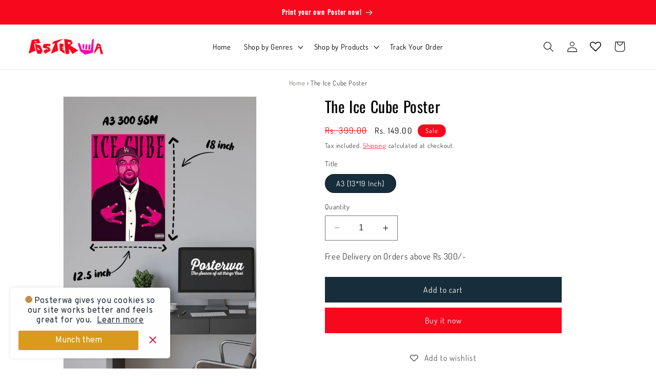

--- FILE ---
content_type: text/html; charset=utf-8
request_url: https://posterwa.com/products/ice-cube
body_size: 54885
content:
<!doctype html>
<html class="no-js" lang="en">  
  <head>
<meta name="p:domain_verify" content="6d52bc1ca47b6c4c59ffa76902579b6a"/> 
   <!-- Google Tag Manager -->
<script>(function(w,d,s,l,i){w[l]=w[l]||[];w[l].push({'gtm.start':
new Date().getTime(),event:'gtm.js'});var f=d.getElementsByTagName(s)[0],
j=d.createElement(s),dl=l!='dataLayer'?'&l='+l:'';j.async=true;j.src=
'https://www.googletagmanager.com/gtm.js?id='+i+dl;f.parentNode.insertBefore(j,f);
})(window,document,'script','dataLayer','GTM-5PQZ3ZVD');</script>
<!-- End Google Tag Manager -->
    
    <meta charset="utf-8">
    <meta http-equiv="X-UA-Compatible" content="IE=edge">
    <meta name="viewport" content="width=device-width,initial-scale=1">
    <meta name="theme-color" content="">

    
    <link rel="canonical" href="https://posterwa.com/products/ice-cube">
    <script src="https://ajax.googleapis.com/ajax/libs/jquery/3.6.4/jquery.min.js"></script><link rel="icon" type="image/png" href="//posterwa.com/cdn/shop/files/Untitled_design_1_7d171c55-e59f-41b5-ab5c-c2f6dde5c789.png?crop=center&height=32&v=1746774173&width=32"><link rel="preconnect" href="https://fonts.shopifycdn.com" crossorigin><title>
      The Ice Cube Poster
 &ndash; Posterwa</title>

    
      <meta name="description" content="Step into the chilling world of &quot;The Ice Cube&quot; with this stunning poster from Posterwa! Crafted on glossy 300 GSM Gold Coin Paper using top-tier printing technology, this poster brings the icy allure of your favourite fandom right into your space. Feel the frosty vibes as you gaze upon this masterpiece, capturing the e">
    

    

<meta property="og:site_name" content="Posterwa">
<meta property="og:url" content="https://posterwa.com/products/ice-cube">
<meta property="og:title" content="The Ice Cube Poster">
<meta property="og:type" content="product">
<meta property="og:description" content="Step into the chilling world of &quot;The Ice Cube&quot; with this stunning poster from Posterwa! Crafted on glossy 300 GSM Gold Coin Paper using top-tier printing technology, this poster brings the icy allure of your favourite fandom right into your space. Feel the frosty vibes as you gaze upon this masterpiece, capturing the e"><meta property="og:image" content="http://posterwa.com/cdn/shop/files/RAPPER23_35b5257b-2e0e-40e5-a446-0000f19c56f1.jpg?v=1705301498">
  <meta property="og:image:secure_url" content="https://posterwa.com/cdn/shop/files/RAPPER23_35b5257b-2e0e-40e5-a446-0000f19c56f1.jpg?v=1705301498">
  <meta property="og:image:width" content="480">
  <meta property="og:image:height" content="697"><meta property="og:price:amount" content="149.00">
  <meta property="og:price:currency" content="INR"><meta name="twitter:site" content="@posterwa_india"><meta name="twitter:card" content="summary_large_image">
<meta name="twitter:title" content="The Ice Cube Poster">
<meta name="twitter:description" content="Step into the chilling world of &quot;The Ice Cube&quot; with this stunning poster from Posterwa! Crafted on glossy 300 GSM Gold Coin Paper using top-tier printing technology, this poster brings the icy allure of your favourite fandom right into your space. Feel the frosty vibes as you gaze upon this masterpiece, capturing the e">


    <script src="//posterwa.com/cdn/shop/t/6/assets/constants.js?v=58251544750838685771696574375" defer="defer"></script>
    <script src="//posterwa.com/cdn/shop/t/6/assets/pubsub.js?v=158357773527763999511696574375" defer="defer"></script>
    <script src="//posterwa.com/cdn/shop/t/6/assets/global.js?v=54939145903281508041696574375" defer="defer"></script><script src="//posterwa.com/cdn/shop/t/6/assets/animations.js?v=88693664871331136111696574375" defer="defer"></script><script>window.performance && window.performance.mark && window.performance.mark('shopify.content_for_header.start');</script><meta name="google-site-verification" content="WjxY8grshV_2JEvUC-HYtpwpUhuDrTwiE0z14VFFn_U">
<meta id="shopify-digital-wallet" name="shopify-digital-wallet" content="/65747058934/digital_wallets/dialog">
<link rel="alternate" type="application/json+oembed" href="https://posterwa.com/products/ice-cube.oembed">
<script async="async" src="/checkouts/internal/preloads.js?locale=en-IN"></script>
<script id="shopify-features" type="application/json">{"accessToken":"dc3ad38b03d414e3fab8fc6b167d2459","betas":["rich-media-storefront-analytics"],"domain":"posterwa.com","predictiveSearch":true,"shopId":65747058934,"locale":"en"}</script>
<script>var Shopify = Shopify || {};
Shopify.shop = "posterwaofficial.myshopify.com";
Shopify.locale = "en";
Shopify.currency = {"active":"INR","rate":"1.0"};
Shopify.country = "IN";
Shopify.theme = {"name":"Copy of CODE 1.0","id":137429057782,"schema_name":"Dawn","schema_version":"11.0.0","theme_store_id":null,"role":"main"};
Shopify.theme.handle = "null";
Shopify.theme.style = {"id":null,"handle":null};
Shopify.cdnHost = "posterwa.com/cdn";
Shopify.routes = Shopify.routes || {};
Shopify.routes.root = "/";</script>
<script type="module">!function(o){(o.Shopify=o.Shopify||{}).modules=!0}(window);</script>
<script>!function(o){function n(){var o=[];function n(){o.push(Array.prototype.slice.apply(arguments))}return n.q=o,n}var t=o.Shopify=o.Shopify||{};t.loadFeatures=n(),t.autoloadFeatures=n()}(window);</script>
<script id="shop-js-analytics" type="application/json">{"pageType":"product"}</script>
<script defer="defer" async type="module" src="//posterwa.com/cdn/shopifycloud/shop-js/modules/v2/client.init-shop-cart-sync_DtuiiIyl.en.esm.js"></script>
<script defer="defer" async type="module" src="//posterwa.com/cdn/shopifycloud/shop-js/modules/v2/chunk.common_CUHEfi5Q.esm.js"></script>
<script type="module">
  await import("//posterwa.com/cdn/shopifycloud/shop-js/modules/v2/client.init-shop-cart-sync_DtuiiIyl.en.esm.js");
await import("//posterwa.com/cdn/shopifycloud/shop-js/modules/v2/chunk.common_CUHEfi5Q.esm.js");

  window.Shopify.SignInWithShop?.initShopCartSync?.({"fedCMEnabled":true,"windoidEnabled":true});

</script>
<script>(function() {
  var isLoaded = false;
  function asyncLoad() {
    if (isLoaded) return;
    isLoaded = true;
    var urls = ["https:\/\/myfaqprime.appspot.com\/bot\/bot-primelite.js?shop=posterwaofficial.myshopify.com","https:\/\/sr-cdn.shiprocket.in\/sr-promise\/static\/shopify-app.js?preview=1\u0026uuid=73ff31aa-4cef-4c89-853a-6feedbfd39f9\u0026shop=posterwaofficial.myshopify.com","https:\/\/tracker.wigzopush.com\/shopify.js?orgtoken=rxz_5gNxQoOblrNgO3_q6Q\u0026shop=posterwaofficial.myshopify.com"];
    for (var i = 0; i < urls.length; i++) {
      var s = document.createElement('script');
      s.type = 'text/javascript';
      s.async = true;
      s.src = urls[i];
      var x = document.getElementsByTagName('script')[0];
      x.parentNode.insertBefore(s, x);
    }
  };
  if(window.attachEvent) {
    window.attachEvent('onload', asyncLoad);
  } else {
    window.addEventListener('load', asyncLoad, false);
  }
})();</script>
<script id="__st">var __st={"a":65747058934,"offset":19800,"reqid":"505fd8e4-192b-4daa-bbaa-837cb43e6dad-1767529143","pageurl":"posterwa.com\/products\/ice-cube","u":"4fc7b4dc2903","p":"product","rtyp":"product","rid":8337274732790};</script>
<script>window.ShopifyPaypalV4VisibilityTracking = true;</script>
<script id="form-persister">!function(){'use strict';const t='contact',e='new_comment',n=[[t,t],['blogs',e],['comments',e],[t,'customer']],o='password',r='form_key',c=['recaptcha-v3-token','g-recaptcha-response','h-captcha-response',o],s=()=>{try{return window.sessionStorage}catch{return}},i='__shopify_v',u=t=>t.elements[r],a=function(){const t=[...n].map((([t,e])=>`form[action*='/${t}']:not([data-nocaptcha='true']) input[name='form_type'][value='${e}']`)).join(',');var e;return e=t,()=>e?[...document.querySelectorAll(e)].map((t=>t.form)):[]}();function m(t){const e=u(t);a().includes(t)&&(!e||!e.value)&&function(t){try{if(!s())return;!function(t){const e=s();if(!e)return;const n=u(t);if(!n)return;const o=n.value;o&&e.removeItem(o)}(t);const e=Array.from(Array(32),(()=>Math.random().toString(36)[2])).join('');!function(t,e){u(t)||t.append(Object.assign(document.createElement('input'),{type:'hidden',name:r})),t.elements[r].value=e}(t,e),function(t,e){const n=s();if(!n)return;const r=[...t.querySelectorAll(`input[type='${o}']`)].map((({name:t})=>t)),u=[...c,...r],a={};for(const[o,c]of new FormData(t).entries())u.includes(o)||(a[o]=c);n.setItem(e,JSON.stringify({[i]:1,action:t.action,data:a}))}(t,e)}catch(e){console.error('failed to persist form',e)}}(t)}const f=t=>{if('true'===t.dataset.persistBound)return;const e=function(t,e){const n=function(t){return'function'==typeof t.submit?t.submit:HTMLFormElement.prototype.submit}(t).bind(t);return function(){let t;return()=>{t||(t=!0,(()=>{try{e(),n()}catch(t){(t=>{console.error('form submit failed',t)})(t)}})(),setTimeout((()=>t=!1),250))}}()}(t,(()=>{m(t)}));!function(t,e){if('function'==typeof t.submit&&'function'==typeof e)try{t.submit=e}catch{}}(t,e),t.addEventListener('submit',(t=>{t.preventDefault(),e()})),t.dataset.persistBound='true'};!function(){function t(t){const e=(t=>{const e=t.target;return e instanceof HTMLFormElement?e:e&&e.form})(t);e&&m(e)}document.addEventListener('submit',t),document.addEventListener('DOMContentLoaded',(()=>{const e=a();for(const t of e)f(t);var n;n=document.body,new window.MutationObserver((t=>{for(const e of t)if('childList'===e.type&&e.addedNodes.length)for(const t of e.addedNodes)1===t.nodeType&&'FORM'===t.tagName&&a().includes(t)&&f(t)})).observe(n,{childList:!0,subtree:!0,attributes:!1}),document.removeEventListener('submit',t)}))}()}();</script>
<script integrity="sha256-4kQ18oKyAcykRKYeNunJcIwy7WH5gtpwJnB7kiuLZ1E=" data-source-attribution="shopify.loadfeatures" defer="defer" src="//posterwa.com/cdn/shopifycloud/storefront/assets/storefront/load_feature-a0a9edcb.js" crossorigin="anonymous"></script>
<script data-source-attribution="shopify.dynamic_checkout.dynamic.init">var Shopify=Shopify||{};Shopify.PaymentButton=Shopify.PaymentButton||{isStorefrontPortableWallets:!0,init:function(){window.Shopify.PaymentButton.init=function(){};var t=document.createElement("script");t.src="https://posterwa.com/cdn/shopifycloud/portable-wallets/latest/portable-wallets.en.js",t.type="module",document.head.appendChild(t)}};
</script>
<script data-source-attribution="shopify.dynamic_checkout.buyer_consent">
  function portableWalletsHideBuyerConsent(e){var t=document.getElementById("shopify-buyer-consent"),n=document.getElementById("shopify-subscription-policy-button");t&&n&&(t.classList.add("hidden"),t.setAttribute("aria-hidden","true"),n.removeEventListener("click",e))}function portableWalletsShowBuyerConsent(e){var t=document.getElementById("shopify-buyer-consent"),n=document.getElementById("shopify-subscription-policy-button");t&&n&&(t.classList.remove("hidden"),t.removeAttribute("aria-hidden"),n.addEventListener("click",e))}window.Shopify?.PaymentButton&&(window.Shopify.PaymentButton.hideBuyerConsent=portableWalletsHideBuyerConsent,window.Shopify.PaymentButton.showBuyerConsent=portableWalletsShowBuyerConsent);
</script>
<script>
  function portableWalletsCleanup(e){e&&e.src&&console.error("Failed to load portable wallets script "+e.src);var t=document.querySelectorAll("shopify-accelerated-checkout .shopify-payment-button__skeleton, shopify-accelerated-checkout-cart .wallet-cart-button__skeleton"),e=document.getElementById("shopify-buyer-consent");for(let e=0;e<t.length;e++)t[e].remove();e&&e.remove()}function portableWalletsNotLoadedAsModule(e){e instanceof ErrorEvent&&"string"==typeof e.message&&e.message.includes("import.meta")&&"string"==typeof e.filename&&e.filename.includes("portable-wallets")&&(window.removeEventListener("error",portableWalletsNotLoadedAsModule),window.Shopify.PaymentButton.failedToLoad=e,"loading"===document.readyState?document.addEventListener("DOMContentLoaded",window.Shopify.PaymentButton.init):window.Shopify.PaymentButton.init())}window.addEventListener("error",portableWalletsNotLoadedAsModule);
</script>

<script type="module" src="https://posterwa.com/cdn/shopifycloud/portable-wallets/latest/portable-wallets.en.js" onError="portableWalletsCleanup(this)" crossorigin="anonymous"></script>
<script nomodule>
  document.addEventListener("DOMContentLoaded", portableWalletsCleanup);
</script>

<link id="shopify-accelerated-checkout-styles" rel="stylesheet" media="screen" href="https://posterwa.com/cdn/shopifycloud/portable-wallets/latest/accelerated-checkout-backwards-compat.css" crossorigin="anonymous">
<style id="shopify-accelerated-checkout-cart">
        #shopify-buyer-consent {
  margin-top: 1em;
  display: inline-block;
  width: 100%;
}

#shopify-buyer-consent.hidden {
  display: none;
}

#shopify-subscription-policy-button {
  background: none;
  border: none;
  padding: 0;
  text-decoration: underline;
  font-size: inherit;
  cursor: pointer;
}

#shopify-subscription-policy-button::before {
  box-shadow: none;
}

      </style>
<script id="sections-script" data-sections="header" defer="defer" src="//posterwa.com/cdn/shop/t/6/compiled_assets/scripts.js?1516"></script>
<script>window.performance && window.performance.mark && window.performance.mark('shopify.content_for_header.end');</script>


    <style data-shopify>
      @font-face {
  font-family: Dosis;
  font-weight: 400;
  font-style: normal;
  font-display: swap;
  src: url("//posterwa.com/cdn/fonts/dosis/dosis_n4.977e9084289f6e2f8ab186528d9d593792fcc4b3.woff2") format("woff2"),
       url("//posterwa.com/cdn/fonts/dosis/dosis_n4.ba934f995bb5ba536e3ff20a5c5c4a9e65b87a94.woff") format("woff");
}

      @font-face {
  font-family: Dosis;
  font-weight: 700;
  font-style: normal;
  font-display: swap;
  src: url("//posterwa.com/cdn/fonts/dosis/dosis_n7.6a9bbf1b5e668ef992ba639ca17bf02ed9a3dd5d.woff2") format("woff2"),
       url("//posterwa.com/cdn/fonts/dosis/dosis_n7.db86cc649942ba705d0a821ad6569210e452e55b.woff") format("woff");
}

      
      
      @font-face {
  font-family: Oswald;
  font-weight: 400;
  font-style: normal;
  font-display: swap;
  src: url("//posterwa.com/cdn/fonts/oswald/oswald_n4.7760ed7a63e536050f64bb0607ff70ce07a480bd.woff2") format("woff2"),
       url("//posterwa.com/cdn/fonts/oswald/oswald_n4.ae5e497f60fc686568afe76e9ff1872693c533e9.woff") format("woff");
}


      
        :root,
        .color-background-1 {
          --color-background: 255,255,255;
        
          --gradient-background: #ffffff;
        
        --color-foreground: 0,0,0;
        --color-shadow: 0,0,0;
        --color-button: 248,8,28;
        --color-button-text: 255,255,255;
        --color-secondary-button: 255,255,255;
        --color-secondary-button-text: 248,8,28;
        --color-link: 248,8,28;
        --color-badge-foreground: 0,0,0;
        --color-badge-background: 255,255,255;
        --color-badge-border: 0,0,0;
        --payment-terms-background-color: rgb(255 255 255);
      }
      
        
        .color-background-2 {
          --color-background: 243,243,243;
        
          --gradient-background: #f3f3f3;
        
        --color-foreground: 18,18,18;
        --color-shadow: 18,18,18;
        --color-button: 18,18,18;
        --color-button-text: 243,243,243;
        --color-secondary-button: 243,243,243;
        --color-secondary-button-text: 18,18,18;
        --color-link: 18,18,18;
        --color-badge-foreground: 18,18,18;
        --color-badge-background: 243,243,243;
        --color-badge-border: 18,18,18;
        --payment-terms-background-color: rgb(243 243 243);
      }
      
        
        .color-inverse {
          --color-background: 199,132,46;
        
          --gradient-background: #c7842e;
        
        --color-foreground: 255,255,255;
        --color-shadow: 18,18,18;
        --color-button: 255,255,255;
        --color-button-text: 0,0,0;
        --color-secondary-button: 199,132,46;
        --color-secondary-button-text: 255,255,255;
        --color-link: 255,255,255;
        --color-badge-foreground: 255,255,255;
        --color-badge-background: 199,132,46;
        --color-badge-border: 255,255,255;
        --payment-terms-background-color: rgb(199 132 46);
      }
      
        
        .color-accent-1 {
          --color-background: 22,6,5;
        
          --gradient-background: radial-gradient(rgba(198, 5, 56, 1) 4%, rgba(51, 2, 17, 1) 100%);
        
        --color-foreground: 243,242,242;
        --color-shadow: 18,18,18;
        --color-button: 0,0,0;
        --color-button-text: 255,255,255;
        --color-secondary-button: 22,6,5;
        --color-secondary-button-text: 255,255,255;
        --color-link: 255,255,255;
        --color-badge-foreground: 243,242,242;
        --color-badge-background: 22,6,5;
        --color-badge-border: 243,242,242;
        --payment-terms-background-color: rgb(22 6 5);
      }
      
        
        .color-accent-2 {
          --color-background: 209,160,42;
        
          --gradient-background: #d1a02a;
        
        --color-foreground: 255,255,255;
        --color-shadow: 18,18,18;
        --color-button: 255,255,255;
        --color-button-text: 209,160,42;
        --color-secondary-button: 209,160,42;
        --color-secondary-button-text: 255,255,255;
        --color-link: 255,255,255;
        --color-badge-foreground: 255,255,255;
        --color-badge-background: 209,160,42;
        --color-badge-border: 255,255,255;
        --payment-terms-background-color: rgb(209 160 42);
      }
      
        
        .color-scheme-8ca0adaa-58d9-4be3-9861-1e77a706f07f {
          --color-background: 234,2,2;
        
          --gradient-background: #ea0202;
        
        --color-foreground: 255,255,255;
        --color-shadow: 255,255,255;
        --color-button: 255,255,255;
        --color-button-text: 255,255,255;
        --color-secondary-button: 234,2,2;
        --color-secondary-button-text: 255,255,255;
        --color-link: 255,255,255;
        --color-badge-foreground: 255,255,255;
        --color-badge-background: 234,2,2;
        --color-badge-border: 255,255,255;
        --payment-terms-background-color: rgb(234 2 2);
      }
      
        
        .color-scheme-fe3d3c4e-0536-40b4-8548-0eaf945526c8 {
          --color-background: 255,255,255;
        
          --gradient-background: #ffffff;
        
        --color-foreground: 18,18,18;
        --color-shadow: 18,18,18;
        --color-button: 18,18,18;
        --color-button-text: 255,255,255;
        --color-secondary-button: 255,255,255;
        --color-secondary-button-text: 18,18,18;
        --color-link: 18,18,18;
        --color-badge-foreground: 18,18,18;
        --color-badge-background: 255,255,255;
        --color-badge-border: 18,18,18;
        --payment-terms-background-color: rgb(255 255 255);
      }
      
        
        .color-scheme-ef30370f-6d32-42e5-af32-c7ff3e02aa73 {
          --color-background: 0,0,0;
        
          --gradient-background: rgba(0,0,0,0);
        
        --color-foreground: 18,18,18;
        --color-shadow: 18,18,18;
        --color-button: 209,160,42;
        --color-button-text: 255,255,255;
        --color-secondary-button: 0,0,0;
        --color-secondary-button-text: 209,160,42;
        --color-link: 209,160,42;
        --color-badge-foreground: 18,18,18;
        --color-badge-background: 0,0,0;
        --color-badge-border: 18,18,18;
        --payment-terms-background-color: rgb(0 0 0);
      }
      
        
        .color-scheme-0dd3678f-a8e6-4e89-8f59-8249923af1e4 {
          --color-background: 255,255,255;
        
          --gradient-background: #ffffff;
        
        --color-foreground: 18,18,18;
        --color-shadow: 18,18,18;
        --color-button: 209,160,42;
        --color-button-text: 255,255,255;
        --color-secondary-button: 255,255,255;
        --color-secondary-button-text: 209,160,42;
        --color-link: 209,160,42;
        --color-badge-foreground: 18,18,18;
        --color-badge-background: 255,255,255;
        --color-badge-border: 18,18,18;
        --payment-terms-background-color: rgb(255 255 255);
      }
      
        
        .color-scheme-4769cb66-982c-4533-a895-0717e1374e32 {
          --color-background: 241,220,208;
        
          --gradient-background: #f1dcd0;
        
        --color-foreground: 129,118,104;
        --color-shadow: 129,118,104;
        --color-button: 255,255,255;
        --color-button-text: 129,118,104;
        --color-secondary-button: 241,220,208;
        --color-secondary-button-text: 255,255,255;
        --color-link: 255,255,255;
        --color-badge-foreground: 129,118,104;
        --color-badge-background: 241,220,208;
        --color-badge-border: 129,118,104;
        --payment-terms-background-color: rgb(241 220 208);
      }
      
        
        .color-scheme-90e2107a-1cc4-4d03-9d98-69a892560190 {
          --color-background: 0,0,0;
        
          --gradient-background: rgba(0,0,0,0);
        
        --color-foreground: 129,118,104;
        --color-shadow: 129,118,104;
        --color-button: 255,255,255;
        --color-button-text: 129,118,104;
        --color-secondary-button: 0,0,0;
        --color-secondary-button-text: 129,118,104;
        --color-link: 129,118,104;
        --color-badge-foreground: 129,118,104;
        --color-badge-background: 0,0,0;
        --color-badge-border: 129,118,104;
        --payment-terms-background-color: rgb(0 0 0);
      }
      
        
        .color-scheme-0c570009-c2d0-4985-8134-367895e336a6 {
          --color-background: 255,255,255;
        
          --gradient-background: #ffffff;
        
        --color-foreground: 255,255,255;
        --color-shadow: 0,0,0;
        --color-button: 0,0,0;
        --color-button-text: 255,255,255;
        --color-secondary-button: 255,255,255;
        --color-secondary-button-text: 0,0,0;
        --color-link: 0,0,0;
        --color-badge-foreground: 255,255,255;
        --color-badge-background: 255,255,255;
        --color-badge-border: 255,255,255;
        --payment-terms-background-color: rgb(255 255 255);
      }
      
        
        .color-scheme-b8f14da1-c7a2-45f5-9748-2fe07be12dc2 {
          --color-background: 247,247,247;
        
          --gradient-background: #f7f7f7;
        
        --color-foreground: 129,118,104;
        --color-shadow: 129,118,104;
        --color-button: 129,118,104;
        --color-button-text: 255,255,255;
        --color-secondary-button: 247,247,247;
        --color-secondary-button-text: 129,118,104;
        --color-link: 129,118,104;
        --color-badge-foreground: 129,118,104;
        --color-badge-background: 247,247,247;
        --color-badge-border: 129,118,104;
        --payment-terms-background-color: rgb(247 247 247);
      }
      
        
        .color-scheme-eabeb03a-0b05-4ea1-8841-70664e385ec4 {
          --color-background: 255,255,255;
        
          --gradient-background: #ffffff;
        
        --color-foreground: 0,0,0;
        --color-shadow: 0,0,0;
        --color-button: 209,160,42;
        --color-button-text: 255,255,255;
        --color-secondary-button: 255,255,255;
        --color-secondary-button-text: 209,160,42;
        --color-link: 209,160,42;
        --color-badge-foreground: 0,0,0;
        --color-badge-background: 255,255,255;
        --color-badge-border: 0,0,0;
        --payment-terms-background-color: rgb(255 255 255);
      }
      
        
        .color-scheme-973ed595-7152-4ae2-94dc-0572a9ece8aa {
          --color-background: 248,8,28;
        
          --gradient-background: #f8081c;
        
        --color-foreground: 255,255,255;
        --color-shadow: 0,0,0;
        --color-button: 248,8,28;
        --color-button-text: 255,255,255;
        --color-secondary-button: 248,8,28;
        --color-secondary-button-text: 255,255,255;
        --color-link: 255,255,255;
        --color-badge-foreground: 255,255,255;
        --color-badge-background: 248,8,28;
        --color-badge-border: 255,255,255;
        --payment-terms-background-color: rgb(248 8 28);
      }
      
        
        .color-scheme-84af04de-ba03-4145-a065-f4ec92b2e225 {
          --color-background: 255,255,255;
        
          --gradient-background: #ffffff;
        
        --color-foreground: 0,0,0;
        --color-shadow: 0,0,0;
        --color-button: 255,255,255;
        --color-button-text: 0,0,0;
        --color-secondary-button: 255,255,255;
        --color-secondary-button-text: 0,0,0;
        --color-link: 0,0,0;
        --color-badge-foreground: 0,0,0;
        --color-badge-background: 255,255,255;
        --color-badge-border: 0,0,0;
        --payment-terms-background-color: rgb(255 255 255);
      }
      
        
        .color-scheme-053ada05-68dd-4ba8-8fb2-1da379d8a494 {
          --color-background: 23,45,59;
        
          --gradient-background: #172d3b;
        
        --color-foreground: 255,255,255;
        --color-shadow: 255,255,255;
        --color-button: 23,45,59;
        --color-button-text: 255,255,255;
        --color-secondary-button: 23,45,59;
        --color-secondary-button-text: 255,255,255;
        --color-link: 255,255,255;
        --color-badge-foreground: 255,255,255;
        --color-badge-background: 23,45,59;
        --color-badge-border: 255,255,255;
        --payment-terms-background-color: rgb(23 45 59);
      }
      

      body, .color-background-1, .color-background-2, .color-inverse, .color-accent-1, .color-accent-2, .color-scheme-8ca0adaa-58d9-4be3-9861-1e77a706f07f, .color-scheme-fe3d3c4e-0536-40b4-8548-0eaf945526c8, .color-scheme-ef30370f-6d32-42e5-af32-c7ff3e02aa73, .color-scheme-0dd3678f-a8e6-4e89-8f59-8249923af1e4, .color-scheme-4769cb66-982c-4533-a895-0717e1374e32, .color-scheme-90e2107a-1cc4-4d03-9d98-69a892560190, .color-scheme-0c570009-c2d0-4985-8134-367895e336a6, .color-scheme-b8f14da1-c7a2-45f5-9748-2fe07be12dc2, .color-scheme-eabeb03a-0b05-4ea1-8841-70664e385ec4, .color-scheme-973ed595-7152-4ae2-94dc-0572a9ece8aa, .color-scheme-84af04de-ba03-4145-a065-f4ec92b2e225, .color-scheme-053ada05-68dd-4ba8-8fb2-1da379d8a494 {
        color: rgba(var(--color-foreground), 0.75);
        background-color: rgb(var(--color-background));
      }

      :root {
        --font-body-family: Dosis, sans-serif;
        --font-body-style: normal;
        --font-body-weight: 400;
        --font-body-weight-bold: 700;

        --font-heading-family: Oswald, sans-serif;
        --font-heading-style: normal;
        --font-heading-weight: 400;

        --font-body-scale: 1.05;
        --font-heading-scale: 0.9523809523809523;

        --media-padding: px;
        --media-border-opacity: 0.05;
        --media-border-width: 1px;
        --media-radius: 0px;
        --media-shadow-opacity: 0.0;
        --media-shadow-horizontal-offset: 0px;
        --media-shadow-vertical-offset: 4px;
        --media-shadow-blur-radius: 5px;
        --media-shadow-visible: 0;

        --page-width: 140rem;
        --page-width-margin: 0rem;

        --product-card-image-padding: 0.0rem;
        --product-card-corner-radius: 0.0rem;
        --product-card-text-alignment: center;
        --product-card-border-width: 0.0rem;
        --product-card-border-opacity: 0.1;
        --product-card-shadow-opacity: 0.0;
        --product-card-shadow-visible: 0;
        --product-card-shadow-horizontal-offset: 0.0rem;
        --product-card-shadow-vertical-offset: 0.4rem;
        --product-card-shadow-blur-radius: 0.5rem;

        --collection-card-image-padding: 0.0rem;
        --collection-card-corner-radius: 0.0rem;
        --collection-card-text-alignment: center;
        --collection-card-border-width: 0.0rem;
        --collection-card-border-opacity: 0.1;
        --collection-card-shadow-opacity: 0.0;
        --collection-card-shadow-visible: 0;
        --collection-card-shadow-horizontal-offset: 0.0rem;
        --collection-card-shadow-vertical-offset: 0.4rem;
        --collection-card-shadow-blur-radius: 0.5rem;

        --blog-card-image-padding: 0.0rem;
        --blog-card-corner-radius: 0.0rem;
        --blog-card-text-alignment: left;
        --blog-card-border-width: 0.0rem;
        --blog-card-border-opacity: 0.1;
        --blog-card-shadow-opacity: 0.0;
        --blog-card-shadow-visible: 0;
        --blog-card-shadow-horizontal-offset: 0.0rem;
        --blog-card-shadow-vertical-offset: 0.4rem;
        --blog-card-shadow-blur-radius: 0.5rem;

        --badge-corner-radius: 4.0rem;

        --popup-border-width: 1px;
        --popup-border-opacity: 0.1;
        --popup-corner-radius: 0px;
        --popup-shadow-opacity: 0.05;
        --popup-shadow-horizontal-offset: 0px;
        --popup-shadow-vertical-offset: 4px;
        --popup-shadow-blur-radius: 5px;

        --drawer-border-width: 1px;
        --drawer-border-opacity: 0.1;
        --drawer-shadow-opacity: 0.0;
        --drawer-shadow-horizontal-offset: 0px;
        --drawer-shadow-vertical-offset: 4px;
        --drawer-shadow-blur-radius: 5px;

        --spacing-sections-desktop: 0px;
        --spacing-sections-mobile: 0px;

        --grid-desktop-vertical-spacing: 20px;
        --grid-desktop-horizontal-spacing: 20px;
        --grid-mobile-vertical-spacing: 10px;
        --grid-mobile-horizontal-spacing: 10px;

        --text-boxes-border-opacity: 0.0;
        --text-boxes-border-width: 0px;
        --text-boxes-radius: 0px;
        --text-boxes-shadow-opacity: 0.0;
        --text-boxes-shadow-visible: 0;
        --text-boxes-shadow-horizontal-offset: 0px;
        --text-boxes-shadow-vertical-offset: 4px;
        --text-boxes-shadow-blur-radius: 5px;

        --buttons-radius: 0px;
        --buttons-radius-outset: 0px;
        --buttons-border-width: 1px;
        --buttons-border-opacity: 1.0;
        --buttons-shadow-opacity: 0.0;
        --buttons-shadow-visible: 0;
        --buttons-shadow-horizontal-offset: 0px;
        --buttons-shadow-vertical-offset: 4px;
        --buttons-shadow-blur-radius: 5px;
        --buttons-border-offset: 0px;

        --inputs-radius: 0px;
        --inputs-border-width: 1px;
        --inputs-border-opacity: 0.55;
        --inputs-shadow-opacity: 0.0;
        --inputs-shadow-horizontal-offset: 0px;
        --inputs-margin-offset: 0px;
        --inputs-shadow-vertical-offset: 4px;
        --inputs-shadow-blur-radius: 5px;
        --inputs-radius-outset: 0px;

        --variant-pills-radius: 40px;
        --variant-pills-border-width: 1px;
        --variant-pills-border-opacity: 0.55;
        --variant-pills-shadow-opacity: 0.0;
        --variant-pills-shadow-horizontal-offset: 0px;
        --variant-pills-shadow-vertical-offset: 4px;
        --variant-pills-shadow-blur-radius: 5px;
      }

      *,
      *::before,
      *::after {
        box-sizing: inherit;
      }

      html {
        box-sizing: border-box;
        font-size: calc(var(--font-body-scale) * 62.5%);
        height: 100%;
      }

      body {
        display: grid;
        grid-template-rows: auto auto 1fr auto;
        grid-template-columns: 100%;
        min-height: 100%;
        margin: 0;
        font-size: 1.5rem;
        letter-spacing: 0.06rem;
        line-height: calc(1 + 0.8 / var(--font-body-scale));
        font-family: var(--font-body-family);
        font-style: var(--font-body-style);
        font-weight: var(--font-body-weight);
      }

      @media screen and (min-width: 750px) {
        body {
          font-size: 1.6rem;
        }
      }
    </style>

    <link href="//posterwa.com/cdn/shop/t/6/assets/base.css?v=122103063584236962771696574375" rel="stylesheet" type="text/css" media="all" />
    <link href="//posterwa.com/cdn/shop/t/6/assets/custom-styles.css?v=6502707938148816471721111601" rel="stylesheet" type="text/css" media="all" />
<link rel="preload" as="font" href="//posterwa.com/cdn/fonts/dosis/dosis_n4.977e9084289f6e2f8ab186528d9d593792fcc4b3.woff2" type="font/woff2" crossorigin><link rel="preload" as="font" href="//posterwa.com/cdn/fonts/oswald/oswald_n4.7760ed7a63e536050f64bb0607ff70ce07a480bd.woff2" type="font/woff2" crossorigin><link
        rel="stylesheet"
        href="//posterwa.com/cdn/shop/t/6/assets/component-predictive-search.css?v=118923337488134913561696574375"
        media="print"
        onload="this.media='all'"
      ><script>
      document.documentElement.className = document.documentElement.className.replace('no-js', 'js');
      if (Shopify.designMode) {
        document.documentElement.classList.add('shopify-design-mode');
      }
    </script>

    <link href="//posterwa.com/cdn/shop/t/6/assets/quick-add.css?v=88365597618526743931696574375" rel="stylesheet" type="text/css" media="all" />
    <script src="//posterwa.com/cdn/shop/t/6/assets/quick-add.js?v=123988568102861521811696574375" defer="defer"></script>
    <script src="//posterwa.com/cdn/shop/t/6/assets/product-form.js?v=183032352727205275661696574375" defer="defer"></script>
  
    <link href="//posterwa.com/cdn/shop/t/6/assets/component-card.css?v=177383369619699027811696574375" rel="stylesheet" type="text/css" media="all" />
    <link href="//posterwa.com/cdn/shop/t/6/assets/component-price.css?v=104229098082958345401696574375" rel="stylesheet" type="text/css" media="all" />
    
    <link href="//posterwa.com/cdn/shop/t/6/assets/component-slider.css?v=144395008968490219161705739782" rel="stylesheet" type="text/css" media="all" />
    <link href="//posterwa.com/cdn/shop/t/6/assets/template-collection.css?v=145944865380958730931696574375" rel="stylesheet" type="text/css" media="all" />
    <script src="https://cdnjs.cloudflare.com/ajax/libs/slick-carousel/1.8.1/slick.min.js" integrity="sha512-XtmMtDEcNz2j7ekrtHvOVR4iwwaD6o/FUJe6+Zq+HgcCsk3kj4uSQQR8weQ2QVj1o0Pk6PwYLohm206ZzNfubg==" crossorigin="anonymous" referrerpolicy="no-referrer"></script>
    <link rel="stylesheet" href="https://cdnjs.cloudflare.com/ajax/libs/slick-carousel/1.8.1/slick-theme.css" integrity="sha512-6lLUdeQ5uheMFbWm3CP271l14RsX1xtx+J5x2yeIDkkiBpeVTNhTqijME7GgRKKi6hCqovwCoBTlRBEC20M8Mg==" crossorigin="anonymous" referrerpolicy="no-referrer" />
    <link rel="stylesheet" href="https://cdnjs.cloudflare.com/ajax/libs/slick-carousel/1.8.1/slick.css" integrity="sha512-wR4oNhLBHf7smjy0K4oqzdWumd+r5/+6QO/vDda76MW5iug4PT7v86FoEkySIJft3XA0Ae6axhIvHrqwm793Nw==" crossorigin="anonymous" referrerpolicy="no-referrer" />
    <meta name="google-site-verification" content="HLCDiX0g5hHcAHzya_uV_o9kCe0BH5r02ujptgm3_q8" />
  
<script type="text/javascript">
  window.Pop = window.Pop || {};
  window.Pop.common = window.Pop.common || {};
  window.Pop.common.shop = {
    permanent_domain: 'posterwaofficial.myshopify.com',
    currency: "INR",
    money_format: "Rs. {{amount}}",
    id: 65747058934
  };
  

  window.Pop.common.template = 'product';
  window.Pop.common.cart = {};
  window.Pop.common.vapid_public_key = "BJuXCmrtTK335SuczdNVYrGVtP_WXn4jImChm49st7K7z7e8gxSZUKk4DhUpk8j2Xpiw5G4-ylNbMKLlKkUEU98=";
  window.Pop.global_config = {"asset_urls":{"loy":{},"rev":{},"pu":{"init_js":null},"widgets":{"init_js":"https:\/\/cdn.shopify.com\/s\/files\/1\/0194\/1736\/6592\/t\/1\/assets\/ba_widget_init.js?v=1727880232","modal_js":"https:\/\/cdn.shopify.com\/s\/files\/1\/0194\/1736\/6592\/t\/1\/assets\/ba_widget_modal.js?v=1727880234","modal_css":"https:\/\/cdn.shopify.com\/s\/files\/1\/0194\/1736\/6592\/t\/1\/assets\/ba_widget_modal.css?v=1654723622"},"forms":{},"global":{"helper_js":"https:\/\/cdn.shopify.com\/s\/files\/1\/0194\/1736\/6592\/t\/1\/assets\/ba_pop_tracking.js?v=1704919189"}},"proxy_paths":{"pop":"\/apps\/ba-pop","app_metrics":"\/apps\/ba-pop\/app_metrics","push_subscription":"\/apps\/ba-pop\/push"},"aat":["pop"],"pv":false,"sts":false,"bam":true,"batc":true,"base_money_format":"Rs. {{amount}}","online_store_version":2,"loy_js_api_enabled":false,"shop":{"id":65747058934,"name":"Posterwa","domain":"posterwa.com"}};
  window.Pop.widgets_config = {"id":35752,"active":true,"frequency_limit_amount":1,"frequency_limit_time_unit":"days","background_image":{"position":"none","widget_background_preview_url":""},"initial_state":{"body":"Sign up and unlock your instant discount","title":"Get 20% off your order","cta_text":"Get Your Coupon Code","show_email":"true","action_text":"Fetching your Discount Code...","footer_text":"You are signing up to receive communication via email and can unsubscribe at any time.","dismiss_text":"No thanks","email_placeholder":"Email Address","phone_placeholder":"Phone Number"},"success_state":{"body":"You Rock!!\r\nThanks for subscribing. Copy your discount code and apply to your next order.","title":"Discount Unlocked 🎉","cta_text":"Continue shopping","cta_action":"dismiss","redirect_url":"","open_url_new_tab":"false"},"closed_state":{"action":"close_widget","font_size":"20","action_text":"GET 10% OFF","display_offset":"300","display_position":"left"},"error_state":{"submit_error":"Sorry, please try again later","invalid_email":"Did you forget your mail, Really?","error_subscribing":"Errorr, Sorry can you drop by later :-(","already_registered":"Aha!! You have unlocked this before.. Sorryy","invalid_phone_number":"Please enter valid phone number!"},"trigger":{"action":"on_timer","delay_in_seconds":"30"},"colors":{"link_color":"#b71c1c","sticky_bar_bg":"#C62828","cta_font_color":"#fff","body_font_color":"#c62828","sticky_bar_text":"#fff","background_color":"#ffffff","error_text_color":"#ad1457","title_font_color":"#c62828","footer_font_color":"#ef9a9a","dismiss_font_color":"#555555","cta_background_color":"#c62828","sticky_coupon_bar_bg":"#286ef8","error_text_background":"","sticky_coupon_bar_text":"#fff"},"sticky_coupon_bar":{"enabled":"false","message":"Don't forget to use your code"},"display_style":{"font":"Trebuchet MS","size":"regular","align":"center"},"dismissable":true,"has_background":false,"opt_in_channels":["email"],"rules":[],"widget_css":".powered_by_rivo{\n  display: none;\n}\n.ba_widget_main_design {\n  background: #ffffff;\n}\n.ba_widget_content{text-align: center}\n.ba_widget_parent{\n  font-family: Trebuchet MS;\n}\n.ba_widget_parent.background{\n}\n.ba_widget_left_content{\n}\n.ba_widget_right_content{\n}\n#ba_widget_cta_button:disabled{\n  background: #c62828cc;\n}\n#ba_widget_cta_button{\n  background: #c62828;\n  color: #fff;\n}\n#ba_widget_cta_button:after {\n  background: #c62828e0;\n}\n.ba_initial_state_title, .ba_success_state_title{\n  color: #c62828;\n}\n.ba_initial_state_body, .ba_success_state_body{\n  color: #c62828;\n}\n.ba_initial_state_dismiss_text{\n  color: #555555;\n}\n.ba_initial_state_footer_text, .ba_initial_state_sms_agreement{\n  color: #ef9a9a;\n}\n.ba_widget_error{\n  color: #ad1457;\n  background: ;\n}\n.ba_link_color{\n  color: #b71c1c;\n}\n","custom_css":null,"logo":null};
</script>


<script type="text/javascript">
  

  (function() {
    //Global snippet for Email Popups
    //this is updated automatically - do not edit manually.
    document.addEventListener('DOMContentLoaded', function() {
      function loadScript(src, defer, done) {
        var js = document.createElement('script');
        js.src = src;
        js.defer = defer;
        js.onload = function(){done();};
        js.onerror = function(){
          done(new Error('Failed to load script ' + src));
        };
        document.head.appendChild(js);
      }

      function browserSupportsAllFeatures() {
        return window.Promise && window.fetch && window.Symbol;
      }

      if (browserSupportsAllFeatures()) {
        main();
      } else {
        loadScript('https://cdnjs.cloudflare.com/polyfill/v3/polyfill.min.js?features=Promise,fetch', true, main);
      }

      function loadAppScripts(){
        const popAppEmbedEnabled = document.getElementById("pop-app-embed-init");

        if (window.Pop.global_config.aat.includes("pop") && !popAppEmbedEnabled){
          loadScript(window.Pop.global_config.asset_urls.widgets.init_js, true, function(){});
        }
      }

      function main(err) {
        loadScript(window.Pop.global_config.asset_urls.global.helper_js, false, loadAppScripts);
      }
    });
  })();
</script>

<!-- BEGIN app block: shopify://apps/wishlist-hero/blocks/customize-style-block/a9a5079b-59e8-47cb-b659-ecf1c60b9b72 -->
<script>
  try {
    window.WishListHero_setting_theme_override = {
      
      
      
      
      
      
        HeaderFontSize : "30",
      
      
        ProductNameFontSize : "18",
      
      
        PriceFontSize : "16",
      
      t_o_f: true,
      theme_overriden_flag: true
    };
    if (typeof(window.WishListHero_setting) != "undefined" && window.WishListHero_setting) {
      window.WishListHero_setting = {
        ...window.WishListHero_setting,
        ...window.WishListHero_setting_theme_override
      };
    }
  } catch (e) {
    console.error('Error loading config', e);
  }
</script><!-- END app block --><!-- BEGIN app block: shopify://apps/judge-me-reviews/blocks/judgeme_core/61ccd3b1-a9f2-4160-9fe9-4fec8413e5d8 --><!-- Start of Judge.me Core -->






<link rel="dns-prefetch" href="https://cdnwidget.judge.me">
<link rel="dns-prefetch" href="https://cdn.judge.me">
<link rel="dns-prefetch" href="https://cdn1.judge.me">
<link rel="dns-prefetch" href="https://api.judge.me">

<script data-cfasync='false' class='jdgm-settings-script'>window.jdgmSettings={"pagination":5,"disable_web_reviews":false,"badge_no_review_text":"No reviews","badge_n_reviews_text":"{{ n }} review/reviews","badge_star_color":"#ea0202","hide_badge_preview_if_no_reviews":true,"badge_hide_text":true,"enforce_center_preview_badge":false,"widget_title":"Customer Reviews","widget_open_form_text":"Write a review","widget_close_form_text":"Cancel review","widget_refresh_page_text":"Refresh page","widget_summary_text":"Based on {{ number_of_reviews }} review/reviews","widget_no_review_text":"Be the first to write a review","widget_name_field_text":"Name","widget_verified_name_field_text":"Verified Name (public)","widget_name_placeholder_text":"Enter your name (public)","widget_required_field_error_text":"This field is required.","widget_email_field_text":"Email","widget_verified_email_field_text":"Verified Email (private, can not be edited)","widget_email_placeholder_text":"Enter your email (private)","widget_email_field_error_text":"Please enter a valid email address.","widget_rating_field_text":"Rating","widget_review_title_field_text":"Review Title","widget_review_title_placeholder_text":"Give your review a title","widget_review_body_field_text":"Review","widget_review_body_placeholder_text":"Write your comments here","widget_pictures_field_text":"Picture/Video (optional)","widget_submit_review_text":"Submit Review","widget_submit_verified_review_text":"Submit Verified Review","widget_submit_success_msg_with_auto_publish":"Thank you! Please refresh the page in a few moments to see your review. You can remove or edit your review by logging into \u003ca href='https://judge.me/login' target='_blank' rel='nofollow noopener'\u003eJudge.me\u003c/a\u003e","widget_submit_success_msg_no_auto_publish":"Thank you! Your review will be published as soon as it is approved by the shop admin. You can remove or edit your review by logging into \u003ca href='https://judge.me/login' target='_blank' rel='nofollow noopener'\u003eJudge.me\u003c/a\u003e","widget_show_default_reviews_out_of_total_text":"Showing {{ n_reviews_shown }} out of {{ n_reviews }} reviews.","widget_show_all_link_text":"Show all","widget_show_less_link_text":"Show less","widget_author_said_text":"{{ reviewer_name }} said:","widget_days_text":"{{ n }} days ago","widget_weeks_text":"{{ n }} week/weeks ago","widget_months_text":"{{ n }} month/months ago","widget_years_text":"{{ n }} year/years ago","widget_yesterday_text":"Yesterday","widget_today_text":"Today","widget_replied_text":"\u003e\u003e {{ shop_name }} replied:","widget_read_more_text":"Read more","widget_rating_filter_see_all_text":"See all reviews","widget_sorting_most_recent_text":"Most Recent","widget_sorting_highest_rating_text":"Highest Rating","widget_sorting_lowest_rating_text":"Lowest Rating","widget_sorting_with_pictures_text":"Only Pictures","widget_sorting_most_helpful_text":"Most Helpful","widget_open_question_form_text":"Ask a question","widget_reviews_subtab_text":"Reviews","widget_questions_subtab_text":"Questions","widget_question_label_text":"Question","widget_answer_label_text":"Answer","widget_question_placeholder_text":"Write your question here","widget_submit_question_text":"Submit Question","widget_question_submit_success_text":"Thank you for your question! We will notify you once it gets answered.","widget_star_color":"#ea0202","verified_badge_text":"Verified","verified_badge_placement":"left-of-reviewer-name","widget_hide_border":false,"widget_social_share":false,"all_reviews_include_out_of_store_products":true,"all_reviews_out_of_store_text":"(out of store)","all_reviews_product_name_prefix_text":"about","enable_review_pictures":true,"widget_product_reviews_subtab_text":"Product Reviews","widget_shop_reviews_subtab_text":"Shop Reviews","widget_write_a_store_review_text":"Write a Store Review","widget_other_languages_heading":"Reviews in Other Languages","widget_sorting_pictures_first_text":"Pictures First","floating_tab_button_name":"★ Reviews","floating_tab_title":"Let customers speak for us","floating_tab_url":"","floating_tab_url_enabled":false,"all_reviews_text_badge_text":"Customers rate us {{ shop.metafields.judgeme.all_reviews_rating | round: 1 }}/5 based on {{ shop.metafields.judgeme.all_reviews_count }} reviews.","all_reviews_text_badge_text_branded_style":"{{ shop.metafields.judgeme.all_reviews_rating | round: 1 }} out of 5 stars based on {{ shop.metafields.judgeme.all_reviews_count }} reviews","all_reviews_text_badge_url":"","featured_carousel_title":"Let customers speak for us","featured_carousel_count_text":"from {{ n }} reviews","featured_carousel_url":"","verified_count_badge_url":"","widget_star_use_custom_color":true,"picture_reminder_submit_button":"Upload Pictures","widget_sorting_videos_first_text":"Videos First","widget_review_pending_text":"Pending","remove_microdata_snippet":true,"preview_badge_no_question_text":"No questions","preview_badge_n_question_text":"{{ number_of_questions }} question/questions","widget_search_bar_placeholder":"Search reviews","widget_sorting_verified_only_text":"Verified only","featured_carousel_more_reviews_button_text":"Read more reviews","featured_carousel_view_product_button_text":"View product","all_reviews_page_load_more_text":"Load More Reviews","widget_public_name_text":"displayed publicly like","default_reviewer_name_has_non_latin":true,"widget_reviewer_anonymous":"Anonymous","medals_widget_title":"Judge.me Review Medals","widget_invalid_yt_video_url_error_text":"Not a YouTube video URL","widget_max_length_field_error_text":"Please enter no more than {0} characters.","widget_verified_by_shop_text":"Verified by Shop","widget_load_with_code_splitting":true,"widget_ugc_title":"Made by us, Shared by you","widget_ugc_subtitle":"Tag us to see your picture featured in our page","widget_ugc_primary_button_text":"Buy Now","widget_ugc_secondary_button_text":"Load More","widget_ugc_reviews_button_text":"View Reviews","widget_summary_average_rating_text":"{{ average_rating }} out of 5","widget_media_grid_title":"Customer photos \u0026 videos","widget_media_grid_see_more_text":"See more","widget_verified_by_judgeme_text":"Verified by Judge.me","widget_verified_by_judgeme_text_in_store_medals":"Verified by Judge.me","widget_media_field_exceed_quantity_message":"Sorry, we can only accept {{ max_media }} for one review.","widget_media_field_exceed_limit_message":"{{ file_name }} is too large, please select a {{ media_type }} less than {{ size_limit }}MB.","widget_review_submitted_text":"Review Submitted!","widget_question_submitted_text":"Question Submitted!","widget_close_form_text_question":"Cancel","widget_write_your_answer_here_text":"Write your answer here","widget_enabled_branded_link":true,"widget_show_collected_by_judgeme":false,"widget_collected_by_judgeme_text":"collected by Judge.me","widget_load_more_text":"Load More","widget_full_review_text":"Full Review","widget_read_more_reviews_text":"Read More Reviews","widget_read_questions_text":"Read Questions","widget_questions_and_answers_text":"Questions \u0026 Answers","widget_verified_by_text":"Verified by","widget_number_of_reviews_text":"{{ number_of_reviews }} reviews","widget_back_button_text":"Back","widget_next_button_text":"Next","widget_custom_forms_filter_button":"Filters","custom_forms_style":"vertical","how_reviews_are_collected":"How reviews are collected?","widget_gdpr_statement":"How we use your data: We’ll only contact you about the review you left, and only if necessary. By submitting your review, you agree to Judge.me’s \u003ca href='https://judge.me/terms' target='_blank' rel='nofollow noopener'\u003eterms\u003c/a\u003e, \u003ca href='https://judge.me/privacy' target='_blank' rel='nofollow noopener'\u003eprivacy\u003c/a\u003e and \u003ca href='https://judge.me/content-policy' target='_blank' rel='nofollow noopener'\u003econtent\u003c/a\u003e policies.","review_snippet_widget_round_border_style":true,"review_snippet_widget_card_color":"#FFFFFF","review_snippet_widget_slider_arrows_background_color":"#FFFFFF","review_snippet_widget_slider_arrows_color":"#000000","review_snippet_widget_star_color":"#339999","preview_badge_collection_page_install_preference":true,"preview_badge_product_page_install_preference":true,"review_widget_best_location":true,"platform":"shopify","branding_url":"https://app.judge.me/reviews/stores/posterwa.com","branding_text":"Powered by Judge.me","locale":"en","reply_name":"Posterwa","widget_version":"2.1","footer":true,"autopublish":true,"review_dates":true,"enable_custom_form":false,"shop_use_review_site":true,"enable_multi_locales_translations":false,"can_be_branded":true,"reply_name_text":"Posterwa"};</script> <style class='jdgm-settings-style'>.jdgm-xx{left:0}:not(.jdgm-prev-badge__stars)>.jdgm-star{color:#ea0202}.jdgm-histogram .jdgm-star.jdgm-star{color:#ea0202}.jdgm-preview-badge .jdgm-star.jdgm-star{color:#ea0202}.jdgm-prev-badge[data-average-rating='0.00']{display:none !important}.jdgm-prev-badge__text{display:none !important}.jdgm-author-all-initials{display:none !important}.jdgm-author-last-initial{display:none !important}.jdgm-rev-widg__title{visibility:hidden}.jdgm-rev-widg__summary-text{visibility:hidden}.jdgm-prev-badge__text{visibility:hidden}.jdgm-rev__replier:before{content:'Posterwa'}.jdgm-rev__prod-link-prefix:before{content:'about'}.jdgm-rev__out-of-store-text:before{content:'(out of store)'}@media only screen and (min-width: 768px){.jdgm-rev__pics .jdgm-rev_all-rev-page-picture-separator,.jdgm-rev__pics .jdgm-rev__product-picture{display:none}}@media only screen and (max-width: 768px){.jdgm-rev__pics .jdgm-rev_all-rev-page-picture-separator,.jdgm-rev__pics .jdgm-rev__product-picture{display:none}}.jdgm-preview-badge[data-template="index"]{display:none !important}.jdgm-verified-count-badget[data-from-snippet="true"]{display:none !important}.jdgm-carousel-wrapper[data-from-snippet="true"]{display:none !important}.jdgm-all-reviews-text[data-from-snippet="true"]{display:none !important}.jdgm-medals-section[data-from-snippet="true"]{display:none !important}.jdgm-ugc-media-wrapper[data-from-snippet="true"]{display:none !important}
</style> <style class='jdgm-settings-style'></style>

  
  
  
  <style class='jdgm-miracle-styles'>
  @-webkit-keyframes jdgm-spin{0%{-webkit-transform:rotate(0deg);-ms-transform:rotate(0deg);transform:rotate(0deg)}100%{-webkit-transform:rotate(359deg);-ms-transform:rotate(359deg);transform:rotate(359deg)}}@keyframes jdgm-spin{0%{-webkit-transform:rotate(0deg);-ms-transform:rotate(0deg);transform:rotate(0deg)}100%{-webkit-transform:rotate(359deg);-ms-transform:rotate(359deg);transform:rotate(359deg)}}@font-face{font-family:'JudgemeStar';src:url("[data-uri]") format("woff");font-weight:normal;font-style:normal}.jdgm-star{font-family:'JudgemeStar';display:inline !important;text-decoration:none !important;padding:0 4px 0 0 !important;margin:0 !important;font-weight:bold;opacity:1;-webkit-font-smoothing:antialiased;-moz-osx-font-smoothing:grayscale}.jdgm-star:hover{opacity:1}.jdgm-star:last-of-type{padding:0 !important}.jdgm-star.jdgm--on:before{content:"\e000"}.jdgm-star.jdgm--off:before{content:"\e001"}.jdgm-star.jdgm--half:before{content:"\e002"}.jdgm-widget *{margin:0;line-height:1.4;-webkit-box-sizing:border-box;-moz-box-sizing:border-box;box-sizing:border-box;-webkit-overflow-scrolling:touch}.jdgm-hidden{display:none !important;visibility:hidden !important}.jdgm-temp-hidden{display:none}.jdgm-spinner{width:40px;height:40px;margin:auto;border-radius:50%;border-top:2px solid #eee;border-right:2px solid #eee;border-bottom:2px solid #eee;border-left:2px solid #ccc;-webkit-animation:jdgm-spin 0.8s infinite linear;animation:jdgm-spin 0.8s infinite linear}.jdgm-prev-badge{display:block !important}

</style>


  
  
   


<script data-cfasync='false' class='jdgm-script'>
!function(e){window.jdgm=window.jdgm||{},jdgm.CDN_HOST="https://cdnwidget.judge.me/",jdgm.CDN_HOST_ALT="https://cdn2.judge.me/cdn/widget_frontend/",jdgm.API_HOST="https://api.judge.me/",jdgm.CDN_BASE_URL="https://cdn.shopify.com/extensions/019b7f88-cefa-7bcb-8f5e-f54ca51c8f02/judgeme-extensions-281/assets/",
jdgm.docReady=function(d){(e.attachEvent?"complete"===e.readyState:"loading"!==e.readyState)?
setTimeout(d,0):e.addEventListener("DOMContentLoaded",d)},jdgm.loadCSS=function(d,t,o,a){
!o&&jdgm.loadCSS.requestedUrls.indexOf(d)>=0||(jdgm.loadCSS.requestedUrls.push(d),
(a=e.createElement("link")).rel="stylesheet",a.class="jdgm-stylesheet",a.media="nope!",
a.href=d,a.onload=function(){this.media="all",t&&setTimeout(t)},e.body.appendChild(a))},
jdgm.loadCSS.requestedUrls=[],jdgm.loadJS=function(e,d){var t=new XMLHttpRequest;
t.onreadystatechange=function(){4===t.readyState&&(Function(t.response)(),d&&d(t.response))},
t.open("GET",e),t.onerror=function(){if(e.indexOf(jdgm.CDN_HOST)===0&&jdgm.CDN_HOST_ALT!==jdgm.CDN_HOST){var f=e.replace(jdgm.CDN_HOST,jdgm.CDN_HOST_ALT);jdgm.loadJS(f,d)}},t.send()},jdgm.docReady((function(){(window.jdgmLoadCSS||e.querySelectorAll(
".jdgm-widget, .jdgm-all-reviews-page").length>0)&&(jdgmSettings.widget_load_with_code_splitting?
parseFloat(jdgmSettings.widget_version)>=3?jdgm.loadCSS(jdgm.CDN_HOST+"widget_v3/base.css"):
jdgm.loadCSS(jdgm.CDN_HOST+"widget/base.css"):jdgm.loadCSS(jdgm.CDN_HOST+"shopify_v2.css"),
jdgm.loadJS(jdgm.CDN_HOST+"loa"+"der.js"))}))}(document);
</script>
<noscript><link rel="stylesheet" type="text/css" media="all" href="https://cdnwidget.judge.me/shopify_v2.css"></noscript>

<!-- BEGIN app snippet: theme_fix_tags --><script>
  (function() {
    var jdgmThemeFixes = null;
    if (!jdgmThemeFixes) return;
    var thisThemeFix = jdgmThemeFixes[Shopify.theme.id];
    if (!thisThemeFix) return;

    if (thisThemeFix.html) {
      document.addEventListener("DOMContentLoaded", function() {
        var htmlDiv = document.createElement('div');
        htmlDiv.classList.add('jdgm-theme-fix-html');
        htmlDiv.innerHTML = thisThemeFix.html;
        document.body.append(htmlDiv);
      });
    };

    if (thisThemeFix.css) {
      var styleTag = document.createElement('style');
      styleTag.classList.add('jdgm-theme-fix-style');
      styleTag.innerHTML = thisThemeFix.css;
      document.head.append(styleTag);
    };

    if (thisThemeFix.js) {
      var scriptTag = document.createElement('script');
      scriptTag.classList.add('jdgm-theme-fix-script');
      scriptTag.innerHTML = thisThemeFix.js;
      document.head.append(scriptTag);
    };
  })();
</script>
<!-- END app snippet -->
<!-- End of Judge.me Core -->



<!-- END app block --><!-- BEGIN app block: shopify://apps/wishlist-hero/blocks/app-embed/a9a5079b-59e8-47cb-b659-ecf1c60b9b72 -->


  <script type="application/json" id="WH-ProductJson-product-template">
    {"id":8337274732790,"title":"The Ice Cube Poster","handle":"ice-cube","description":"\u003cp\u003eStep into the chilling world of \"The Ice Cube\" with this stunning poster from Posterwa! Crafted on glossy 300 GSM Gold Coin Paper using top-tier printing technology, this poster brings the icy allure of your favourite fandom right into your space. Feel the frosty vibes as you gaze upon this masterpiece, capturing the essence of icy landscapes and the mysterious allure of frozen realms. Whether you're a die-hard fan or simply drawn to the cold beauty of winter, \"The Ice Cube\" poster is a must-have for your collection. Let your imagination wander through frosty adventures with every glance!\u003c\/p\u003e\n\u003cp\u003eThe Product Measurements are:\u003c\/p\u003e\n\u003cul\u003e\n\u003cli\u003eA3 Poster: 318 mm X 457 mm 300 GSM Glossy Paper\u003c\/li\u003e\n\u003cli\u003eA4 Poster: 159 mm X 228 mm 300 GSM Glossy Paper\u003c\/li\u003e\n\u003cli\u003eBlack Framed Poster: 304 mm X 457 mm 300 GSM Glossy Paper with Black Fiberglass\u003c\/li\u003e\n\u003cli\u003ePocket Poster: 63 mm X 91 mm 300 GSM Glossy paper (Can be used behind your Phone Case)\u003c\/li\u003e\n\u003c\/ul\u003e\n\u003cp\u003eThe Poster is sent in Cute Unique Doodle Printed Triangular Box which doesn’t require any Gift Wrap.\u003c\/p\u003e","published_at":"2024-01-15T12:21:42+05:30","created_at":"2024-01-12T12:55:22+05:30","vendor":"Posterwa","type":"Posters, Prints, \u0026 Visual Artwork","tags":["Affordable Poster","album","american rapper","Art Poster","Art Print","artist","Artwork","cube","Decorative Poster","Digital Art Poster","emo rap","Framed Poster","Graphic Poster","High-quality Poster","hiphop","Hollywood","Home Decor","ice cube","Large Poster","Modern Poster","music","Music posters","Poster","Poster Design","posters","Posters for the wall","rap","rapper","rappers","Rappers Gang Posters","The Ice Cube Poster","Theme Posters","Wall Art","Wall Decor","Wall Posters"],"price":14900,"price_min":14900,"price_max":14900,"available":true,"price_varies":false,"compare_at_price":39900,"compare_at_price_min":39900,"compare_at_price_max":39900,"compare_at_price_varies":false,"variants":[{"id":46747254718710,"title":"A3 [13*19 Inch]","option1":"A3 [13*19 Inch]","option2":null,"option3":null,"sku":"RAPPER23A3","requires_shipping":true,"taxable":true,"featured_image":{"id":40664669520118,"product_id":8337274732790,"position":2,"created_at":"2024-05-28T15:32:01+05:30","updated_at":"2024-05-28T15:32:01+05:30","alt":null,"width":727,"height":1056,"src":"\/\/posterwa.com\/cdn\/shop\/files\/263_6f8952c9-2cc1-48a2-a453-41c85520fba9.jpg?v=1716890521","variant_ids":[46747254718710]},"available":true,"name":"The Ice Cube Poster - A3 [13*19 Inch]","public_title":"A3 [13*19 Inch]","options":["A3 [13*19 Inch]"],"price":14900,"weight":200,"compare_at_price":39900,"inventory_management":"shopify","barcode":"76460534","featured_media":{"alt":null,"id":33385834053878,"position":2,"preview_image":{"aspect_ratio":0.688,"height":1056,"width":727,"src":"\/\/posterwa.com\/cdn\/shop\/files\/263_6f8952c9-2cc1-48a2-a453-41c85520fba9.jpg?v=1716890521"}},"requires_selling_plan":false,"selling_plan_allocations":[]}],"images":["\/\/posterwa.com\/cdn\/shop\/files\/RAPPER23_35b5257b-2e0e-40e5-a446-0000f19c56f1.jpg?v=1705301498","\/\/posterwa.com\/cdn\/shop\/files\/263_6f8952c9-2cc1-48a2-a453-41c85520fba9.jpg?v=1716890521"],"featured_image":"\/\/posterwa.com\/cdn\/shop\/files\/RAPPER23_35b5257b-2e0e-40e5-a446-0000f19c56f1.jpg?v=1705301498","options":["Title"],"media":[{"alt":null,"id":32405881520374,"position":1,"preview_image":{"aspect_ratio":0.689,"height":697,"width":480,"src":"\/\/posterwa.com\/cdn\/shop\/files\/RAPPER23_35b5257b-2e0e-40e5-a446-0000f19c56f1.jpg?v=1705301498"},"aspect_ratio":0.689,"height":697,"media_type":"image","src":"\/\/posterwa.com\/cdn\/shop\/files\/RAPPER23_35b5257b-2e0e-40e5-a446-0000f19c56f1.jpg?v=1705301498","width":480},{"alt":null,"id":33385834053878,"position":2,"preview_image":{"aspect_ratio":0.688,"height":1056,"width":727,"src":"\/\/posterwa.com\/cdn\/shop\/files\/263_6f8952c9-2cc1-48a2-a453-41c85520fba9.jpg?v=1716890521"},"aspect_ratio":0.688,"height":1056,"media_type":"image","src":"\/\/posterwa.com\/cdn\/shop\/files\/263_6f8952c9-2cc1-48a2-a453-41c85520fba9.jpg?v=1716890521","width":727}],"requires_selling_plan":false,"selling_plan_groups":[],"content":"\u003cp\u003eStep into the chilling world of \"The Ice Cube\" with this stunning poster from Posterwa! Crafted on glossy 300 GSM Gold Coin Paper using top-tier printing technology, this poster brings the icy allure of your favourite fandom right into your space. Feel the frosty vibes as you gaze upon this masterpiece, capturing the essence of icy landscapes and the mysterious allure of frozen realms. Whether you're a die-hard fan or simply drawn to the cold beauty of winter, \"The Ice Cube\" poster is a must-have for your collection. Let your imagination wander through frosty adventures with every glance!\u003c\/p\u003e\n\u003cp\u003eThe Product Measurements are:\u003c\/p\u003e\n\u003cul\u003e\n\u003cli\u003eA3 Poster: 318 mm X 457 mm 300 GSM Glossy Paper\u003c\/li\u003e\n\u003cli\u003eA4 Poster: 159 mm X 228 mm 300 GSM Glossy Paper\u003c\/li\u003e\n\u003cli\u003eBlack Framed Poster: 304 mm X 457 mm 300 GSM Glossy Paper with Black Fiberglass\u003c\/li\u003e\n\u003cli\u003ePocket Poster: 63 mm X 91 mm 300 GSM Glossy paper (Can be used behind your Phone Case)\u003c\/li\u003e\n\u003c\/ul\u003e\n\u003cp\u003eThe Poster is sent in Cute Unique Doodle Printed Triangular Box which doesn’t require any Gift Wrap.\u003c\/p\u003e"}
  </script>

<script type="text/javascript">
  
    window.wishlisthero_buttonProdPageClasses = [];
  
  
    window.wishlisthero_cartDotClasses = [];
  
</script>
<!-- BEGIN app snippet: extraStyles -->

<style>
  .wishlisthero-floating {
    position: absolute;
    top: 5px;
    z-index: 21;
    border-radius: 100%;
    width: fit-content;
    right: 5px;
    left: auto;
    &.wlh-left-btn {
      left: 5px !important;
      right: auto !important;
    }
    &.wlh-right-btn {
      right: 5px !important;
      left: auto !important;
    }
    
  }
  @media(min-width:1300px) {
    .product-item__link.product-item__image--margins .wishlisthero-floating, {
      
        left: 50% !important;
        margin-left: -295px;
      
    }
  }
  .MuiTypography-h1,.MuiTypography-h2,.MuiTypography-h3,.MuiTypography-h4,.MuiTypography-h5,.MuiTypography-h6,.MuiButton-root,.MuiCardHeader-title a {
    font-family: ,  !important;
  }
</style>






<!-- END app snippet -->
<!-- BEGIN app snippet: renderAssets -->

  <link rel="preload" href="https://cdn.shopify.com/extensions/019b2111-6a16-70f1-a86c-a562d146b4c1/wishlist-hero-80/assets/Dawn.css" as="style" onload="this.onload=null;this.rel='stylesheet'">
  <noscript><link href="//cdn.shopify.com/extensions/019b2111-6a16-70f1-a86c-a562d146b4c1/wishlist-hero-80/assets/Dawn.css" rel="stylesheet" type="text/css" media="all" /></noscript>
  <script defer src="https://cdn.shopify.com/extensions/019b2111-6a16-70f1-a86c-a562d146b4c1/wishlist-hero-80/assets/Dawn.js"></script>
  <!-- END app snippet -->


<script type="text/javascript">
  try{
  
    var scr_bdl_path = "https://cdn.shopify.com/extensions/019b2111-6a16-70f1-a86c-a562d146b4c1/wishlist-hero-80/assets/bundle2.js";
    window._wh_asset_path = scr_bdl_path.substring(0,scr_bdl_path.lastIndexOf("/")) + "/";
  

  }catch(e){ console.log(e)}
  try{

  
    window.WishListHero_setting = {"ButtonColor":"rgba(65, 68, 69, 1)","IconColor":"rgba(255, 255, 255, 1)","IconType":"Heart","ButtonTextBeforeAdding":"Add to wishlist","ButtonTextAfterAdding":"ADDED TO WISHLIST","AnimationAfterAddition":"Fade in","ButtonTextAddToCart":"ADD TO CART","ButtonTextOutOfStock":"OUT OF STOCK","ButtonTextAddAllToCart":"ADD ALL TO CART","ButtonTextRemoveAllToCart":"REMOVE ALL FROM WISHLIST","AddedProductNotificationText":"Product added to wishlist successfully","AddedProductToCartNotificationText":"Product added to cart successfully","ViewCartLinkText":"View Cart","SharePopup_TitleText":"Share My wishlist","SharePopup_shareBtnText":"Share","SharePopup_shareHederText":"Share on Social Networks","SharePopup_shareCopyText":"Or copy Wishlist link to share","SharePopup_shareCancelBtnText":"cancel","SharePopup_shareCopyBtnText":"copy","SharePopup_shareCopiedText":"Copied","SendEMailPopup_BtnText":"send email","SendEMailPopup_FromText":"From Name","SendEMailPopup_ToText":"To email","SendEMailPopup_BodyText":"Body","SendEMailPopup_SendBtnText":"send","SendEMailPopup_SendNotificationText":"email sent successfully","SendEMailPopup_TitleText":"Send My Wislist via Email","AddProductMessageText":"Are you sure you want to add all items to cart ?","RemoveProductMessageText":"Are you sure you want to remove this item from your wishlist ?","RemoveAllProductMessageText":"Are you sure you want to remove all items from your wishlist ?","RemovedProductNotificationText":"Product removed from wishlist successfully","AddAllOutOfStockProductNotificationText":"There seems to have been an issue adding items to cart, please try again later","RemovePopupOkText":"ok","RemovePopup_HeaderText":"ARE YOU SURE?","ViewWishlistText":"View wishlist","EmptyWishlistText":"there are no items in this wishlist","BuyNowButtonText":"Buy Now","BuyNowButtonColor":"rgb(144, 86, 162)","BuyNowTextButtonColor":"rgb(255, 255, 255)","Wishlist_Title":"My Wishlist","WishlistHeaderTitleAlignment":"Left","WishlistProductImageSize":"Normal","PriceColor":"rgba(209, 42, 42, 1)","HeaderFontSize":"30","PriceFontSize":"18","ProductNameFontSize":"16","LaunchPointType":"menu_item","DisplayWishlistAs":"seprate_page","DisplayButtonAs":"text_with_icon","PopupSize":"md","HideAddToCartButton":false,"NoRedirectAfterAddToCart":false,"DisableGuestCustomer":false,"LoginPopupContent":"Please login to save your wishlist across devices.","LoginPopupLoginBtnText":"Login","LoginPopupContentFontSize":"20","NotificationPopupPosition":"right","WishlistButtonTextColor":"rgba(255, 255, 255, 1)","EnableRemoveFromWishlistAfterAddButtonText":"Remove from wishlist","_id":"64d1d60db1984021b1bc8761","EnableCollection":true,"EnableShare":true,"RemovePowerBy":false,"EnableFBPixel":false,"DisapleApp":false,"FloatPointPossition":"left","HeartStateToggle":true,"HeaderMenuItemsIndicator":true,"EnableRemoveFromWishlistAfterAdd":true,"CollectionViewAddedToWishlistIconBackgroundColor":"rgba(255, 255, 255, 0)","CollectionViewAddedToWishlistIconColor":"rgba(0, 0, 0, 1)","CollectionViewIconBackgroundColor":"rgba(255, 255, 255, 0)","CollectionViewIconColor":"rgba(0, 0, 0, 1)","ThrdParty_Trans_active":false,"DisablePopupNotification":true,"IconTypeNum":"1","Shop":"posterwaofficial.myshopify.com","shop":"posterwaofficial.myshopify.com","Status":"Active","Plan":"FREE"};
    if(typeof(window.WishListHero_setting_theme_override) != "undefined"){
                                                                                window.WishListHero_setting = {
                                                                                    ...window.WishListHero_setting,
                                                                                    ...window.WishListHero_setting_theme_override
                                                                                };
                                                                            }
                                                                            // Done

  

  }catch(e){ console.error('Error loading config',e); }
</script>


  <script src="https://cdn.shopify.com/extensions/019b2111-6a16-70f1-a86c-a562d146b4c1/wishlist-hero-80/assets/bundle2.js" defer></script>



<script type="text/javascript">
  if (!window.__wishlistHeroArriveScriptLoaded) {
    window.__wishlistHeroArriveScriptLoaded = true;
    function wh_loadScript(scriptUrl) {
      const script = document.createElement('script'); script.src = scriptUrl;
      document.body.appendChild(script);
      return new Promise((res, rej) => { script.onload = function () { res(); }; script.onerror = function () { rej(); } });
    }
  }
  document.addEventListener("DOMContentLoaded", () => {
      wh_loadScript('https://cdn.shopify.com/extensions/019b2111-6a16-70f1-a86c-a562d146b4c1/wishlist-hero-80/assets/arrive.min.js').then(function () {
          document.arrive('.wishlist-hero-custom-button', function (wishlistButton) {
              var ev = new
                  CustomEvent('wishlist-hero-add-to-custom-element', { detail: wishlistButton }); document.dispatchEvent(ev);
          });
      });
  });
</script>


<!-- BEGIN app snippet: TransArray -->
<script>
  window.WLH_reload_translations = function() {
    let _wlh_res = {};
    if (window.WishListHero_setting && window.WishListHero_setting['ThrdParty_Trans_active']) {

      
        

        window.WishListHero_setting["ButtonTextBeforeAdding"] = "";
        _wlh_res["ButtonTextBeforeAdding"] = "";
        

        window.WishListHero_setting["ButtonTextAfterAdding"] = "";
        _wlh_res["ButtonTextAfterAdding"] = "";
        

        window.WishListHero_setting["ButtonTextAddToCart"] = "";
        _wlh_res["ButtonTextAddToCart"] = "";
        

        window.WishListHero_setting["ButtonTextOutOfStock"] = "";
        _wlh_res["ButtonTextOutOfStock"] = "";
        

        window.WishListHero_setting["ButtonTextAddAllToCart"] = "";
        _wlh_res["ButtonTextAddAllToCart"] = "";
        

        window.WishListHero_setting["ButtonTextRemoveAllToCart"] = "";
        _wlh_res["ButtonTextRemoveAllToCart"] = "";
        

        window.WishListHero_setting["AddedProductNotificationText"] = "";
        _wlh_res["AddedProductNotificationText"] = "";
        

        window.WishListHero_setting["AddedProductToCartNotificationText"] = "";
        _wlh_res["AddedProductToCartNotificationText"] = "";
        

        window.WishListHero_setting["ViewCartLinkText"] = "";
        _wlh_res["ViewCartLinkText"] = "";
        

        window.WishListHero_setting["SharePopup_TitleText"] = "";
        _wlh_res["SharePopup_TitleText"] = "";
        

        window.WishListHero_setting["SharePopup_shareBtnText"] = "";
        _wlh_res["SharePopup_shareBtnText"] = "";
        

        window.WishListHero_setting["SharePopup_shareHederText"] = "";
        _wlh_res["SharePopup_shareHederText"] = "";
        

        window.WishListHero_setting["SharePopup_shareCopyText"] = "";
        _wlh_res["SharePopup_shareCopyText"] = "";
        

        window.WishListHero_setting["SharePopup_shareCancelBtnText"] = "";
        _wlh_res["SharePopup_shareCancelBtnText"] = "";
        

        window.WishListHero_setting["SharePopup_shareCopyBtnText"] = "";
        _wlh_res["SharePopup_shareCopyBtnText"] = "";
        

        window.WishListHero_setting["SendEMailPopup_BtnText"] = "";
        _wlh_res["SendEMailPopup_BtnText"] = "";
        

        window.WishListHero_setting["SendEMailPopup_FromText"] = "";
        _wlh_res["SendEMailPopup_FromText"] = "";
        

        window.WishListHero_setting["SendEMailPopup_ToText"] = "";
        _wlh_res["SendEMailPopup_ToText"] = "";
        

        window.WishListHero_setting["SendEMailPopup_BodyText"] = "";
        _wlh_res["SendEMailPopup_BodyText"] = "";
        

        window.WishListHero_setting["SendEMailPopup_SendBtnText"] = "";
        _wlh_res["SendEMailPopup_SendBtnText"] = "";
        

        window.WishListHero_setting["SendEMailPopup_SendNotificationText"] = "";
        _wlh_res["SendEMailPopup_SendNotificationText"] = "";
        

        window.WishListHero_setting["SendEMailPopup_TitleText"] = "";
        _wlh_res["SendEMailPopup_TitleText"] = "";
        

        window.WishListHero_setting["AddProductMessageText"] = "";
        _wlh_res["AddProductMessageText"] = "";
        

        window.WishListHero_setting["RemoveProductMessageText"] = "";
        _wlh_res["RemoveProductMessageText"] = "";
        

        window.WishListHero_setting["RemoveAllProductMessageText"] = "";
        _wlh_res["RemoveAllProductMessageText"] = "";
        

        window.WishListHero_setting["RemovedProductNotificationText"] = "";
        _wlh_res["RemovedProductNotificationText"] = "";
        

        window.WishListHero_setting["AddAllOutOfStockProductNotificationText"] = "";
        _wlh_res["AddAllOutOfStockProductNotificationText"] = "";
        

        window.WishListHero_setting["RemovePopupOkText"] = "";
        _wlh_res["RemovePopupOkText"] = "";
        

        window.WishListHero_setting["RemovePopup_HeaderText"] = "";
        _wlh_res["RemovePopup_HeaderText"] = "";
        

        window.WishListHero_setting["ViewWishlistText"] = "";
        _wlh_res["ViewWishlistText"] = "";
        

        window.WishListHero_setting["EmptyWishlistText"] = "";
        _wlh_res["EmptyWishlistText"] = "";
        

        window.WishListHero_setting["BuyNowButtonText"] = "";
        _wlh_res["BuyNowButtonText"] = "";
        

        window.WishListHero_setting["Wishlist_Title"] = "";
        _wlh_res["Wishlist_Title"] = "";
        

        window.WishListHero_setting["LoginPopupContent"] = "";
        _wlh_res["LoginPopupContent"] = "";
        

        window.WishListHero_setting["LoginPopupLoginBtnText"] = "";
        _wlh_res["LoginPopupLoginBtnText"] = "";
        

        window.WishListHero_setting["EnableRemoveFromWishlistAfterAddButtonText"] = "";
        _wlh_res["EnableRemoveFromWishlistAfterAddButtonText"] = "";
        

        window.WishListHero_setting["LowStockEmailSubject"] = "";
        _wlh_res["LowStockEmailSubject"] = "";
        

        window.WishListHero_setting["OnSaleEmailSubject"] = "";
        _wlh_res["OnSaleEmailSubject"] = "";
        

        window.WishListHero_setting["SharePopup_shareCopiedText"] = "";
        _wlh_res["SharePopup_shareCopiedText"] = "";
    }
    return _wlh_res;
  }
  window.WLH_reload_translations();
</script><!-- END app snippet -->

<!-- END app block --><script src="https://cdn.shopify.com/extensions/ddd2457a-821a-4bd3-987c-5d0890ffb0f6/ultimate-gdpr-eu-cookie-banner-19/assets/cookie-widget.js" type="text/javascript" defer="defer"></script>
<script src="https://cdn.shopify.com/extensions/019b7f88-cefa-7bcb-8f5e-f54ca51c8f02/judgeme-extensions-281/assets/loader.js" type="text/javascript" defer="defer"></script>
<link href="https://monorail-edge.shopifysvc.com" rel="dns-prefetch">
<script>(function(){if ("sendBeacon" in navigator && "performance" in window) {try {var session_token_from_headers = performance.getEntriesByType('navigation')[0].serverTiming.find(x => x.name == '_s').description;} catch {var session_token_from_headers = undefined;}var session_cookie_matches = document.cookie.match(/_shopify_s=([^;]*)/);var session_token_from_cookie = session_cookie_matches && session_cookie_matches.length === 2 ? session_cookie_matches[1] : "";var session_token = session_token_from_headers || session_token_from_cookie || "";function handle_abandonment_event(e) {var entries = performance.getEntries().filter(function(entry) {return /monorail-edge.shopifysvc.com/.test(entry.name);});if (!window.abandonment_tracked && entries.length === 0) {window.abandonment_tracked = true;var currentMs = Date.now();var navigation_start = performance.timing.navigationStart;var payload = {shop_id: 65747058934,url: window.location.href,navigation_start,duration: currentMs - navigation_start,session_token,page_type: "product"};window.navigator.sendBeacon("https://monorail-edge.shopifysvc.com/v1/produce", JSON.stringify({schema_id: "online_store_buyer_site_abandonment/1.1",payload: payload,metadata: {event_created_at_ms: currentMs,event_sent_at_ms: currentMs}}));}}window.addEventListener('pagehide', handle_abandonment_event);}}());</script>
<script id="web-pixels-manager-setup">(function e(e,d,r,n,o){if(void 0===o&&(o={}),!Boolean(null===(a=null===(i=window.Shopify)||void 0===i?void 0:i.analytics)||void 0===a?void 0:a.replayQueue)){var i,a;window.Shopify=window.Shopify||{};var t=window.Shopify;t.analytics=t.analytics||{};var s=t.analytics;s.replayQueue=[],s.publish=function(e,d,r){return s.replayQueue.push([e,d,r]),!0};try{self.performance.mark("wpm:start")}catch(e){}var l=function(){var e={modern:/Edge?\/(1{2}[4-9]|1[2-9]\d|[2-9]\d{2}|\d{4,})\.\d+(\.\d+|)|Firefox\/(1{2}[4-9]|1[2-9]\d|[2-9]\d{2}|\d{4,})\.\d+(\.\d+|)|Chrom(ium|e)\/(9{2}|\d{3,})\.\d+(\.\d+|)|(Maci|X1{2}).+ Version\/(15\.\d+|(1[6-9]|[2-9]\d|\d{3,})\.\d+)([,.]\d+|)( \(\w+\)|)( Mobile\/\w+|) Safari\/|Chrome.+OPR\/(9{2}|\d{3,})\.\d+\.\d+|(CPU[ +]OS|iPhone[ +]OS|CPU[ +]iPhone|CPU IPhone OS|CPU iPad OS)[ +]+(15[._]\d+|(1[6-9]|[2-9]\d|\d{3,})[._]\d+)([._]\d+|)|Android:?[ /-](13[3-9]|1[4-9]\d|[2-9]\d{2}|\d{4,})(\.\d+|)(\.\d+|)|Android.+Firefox\/(13[5-9]|1[4-9]\d|[2-9]\d{2}|\d{4,})\.\d+(\.\d+|)|Android.+Chrom(ium|e)\/(13[3-9]|1[4-9]\d|[2-9]\d{2}|\d{4,})\.\d+(\.\d+|)|SamsungBrowser\/([2-9]\d|\d{3,})\.\d+/,legacy:/Edge?\/(1[6-9]|[2-9]\d|\d{3,})\.\d+(\.\d+|)|Firefox\/(5[4-9]|[6-9]\d|\d{3,})\.\d+(\.\d+|)|Chrom(ium|e)\/(5[1-9]|[6-9]\d|\d{3,})\.\d+(\.\d+|)([\d.]+$|.*Safari\/(?![\d.]+ Edge\/[\d.]+$))|(Maci|X1{2}).+ Version\/(10\.\d+|(1[1-9]|[2-9]\d|\d{3,})\.\d+)([,.]\d+|)( \(\w+\)|)( Mobile\/\w+|) Safari\/|Chrome.+OPR\/(3[89]|[4-9]\d|\d{3,})\.\d+\.\d+|(CPU[ +]OS|iPhone[ +]OS|CPU[ +]iPhone|CPU IPhone OS|CPU iPad OS)[ +]+(10[._]\d+|(1[1-9]|[2-9]\d|\d{3,})[._]\d+)([._]\d+|)|Android:?[ /-](13[3-9]|1[4-9]\d|[2-9]\d{2}|\d{4,})(\.\d+|)(\.\d+|)|Mobile Safari.+OPR\/([89]\d|\d{3,})\.\d+\.\d+|Android.+Firefox\/(13[5-9]|1[4-9]\d|[2-9]\d{2}|\d{4,})\.\d+(\.\d+|)|Android.+Chrom(ium|e)\/(13[3-9]|1[4-9]\d|[2-9]\d{2}|\d{4,})\.\d+(\.\d+|)|Android.+(UC? ?Browser|UCWEB|U3)[ /]?(15\.([5-9]|\d{2,})|(1[6-9]|[2-9]\d|\d{3,})\.\d+)\.\d+|SamsungBrowser\/(5\.\d+|([6-9]|\d{2,})\.\d+)|Android.+MQ{2}Browser\/(14(\.(9|\d{2,})|)|(1[5-9]|[2-9]\d|\d{3,})(\.\d+|))(\.\d+|)|K[Aa][Ii]OS\/(3\.\d+|([4-9]|\d{2,})\.\d+)(\.\d+|)/},d=e.modern,r=e.legacy,n=navigator.userAgent;return n.match(d)?"modern":n.match(r)?"legacy":"unknown"}(),u="modern"===l?"modern":"legacy",c=(null!=n?n:{modern:"",legacy:""})[u],f=function(e){return[e.baseUrl,"/wpm","/b",e.hashVersion,"modern"===e.buildTarget?"m":"l",".js"].join("")}({baseUrl:d,hashVersion:r,buildTarget:u}),m=function(e){var d=e.version,r=e.bundleTarget,n=e.surface,o=e.pageUrl,i=e.monorailEndpoint;return{emit:function(e){var a=e.status,t=e.errorMsg,s=(new Date).getTime(),l=JSON.stringify({metadata:{event_sent_at_ms:s},events:[{schema_id:"web_pixels_manager_load/3.1",payload:{version:d,bundle_target:r,page_url:o,status:a,surface:n,error_msg:t},metadata:{event_created_at_ms:s}}]});if(!i)return console&&console.warn&&console.warn("[Web Pixels Manager] No Monorail endpoint provided, skipping logging."),!1;try{return self.navigator.sendBeacon.bind(self.navigator)(i,l)}catch(e){}var u=new XMLHttpRequest;try{return u.open("POST",i,!0),u.setRequestHeader("Content-Type","text/plain"),u.send(l),!0}catch(e){return console&&console.warn&&console.warn("[Web Pixels Manager] Got an unhandled error while logging to Monorail."),!1}}}}({version:r,bundleTarget:l,surface:e.surface,pageUrl:self.location.href,monorailEndpoint:e.monorailEndpoint});try{o.browserTarget=l,function(e){var d=e.src,r=e.async,n=void 0===r||r,o=e.onload,i=e.onerror,a=e.sri,t=e.scriptDataAttributes,s=void 0===t?{}:t,l=document.createElement("script"),u=document.querySelector("head"),c=document.querySelector("body");if(l.async=n,l.src=d,a&&(l.integrity=a,l.crossOrigin="anonymous"),s)for(var f in s)if(Object.prototype.hasOwnProperty.call(s,f))try{l.dataset[f]=s[f]}catch(e){}if(o&&l.addEventListener("load",o),i&&l.addEventListener("error",i),u)u.appendChild(l);else{if(!c)throw new Error("Did not find a head or body element to append the script");c.appendChild(l)}}({src:f,async:!0,onload:function(){if(!function(){var e,d;return Boolean(null===(d=null===(e=window.Shopify)||void 0===e?void 0:e.analytics)||void 0===d?void 0:d.initialized)}()){var d=window.webPixelsManager.init(e)||void 0;if(d){var r=window.Shopify.analytics;r.replayQueue.forEach((function(e){var r=e[0],n=e[1],o=e[2];d.publishCustomEvent(r,n,o)})),r.replayQueue=[],r.publish=d.publishCustomEvent,r.visitor=d.visitor,r.initialized=!0}}},onerror:function(){return m.emit({status:"failed",errorMsg:"".concat(f," has failed to load")})},sri:function(e){var d=/^sha384-[A-Za-z0-9+/=]+$/;return"string"==typeof e&&d.test(e)}(c)?c:"",scriptDataAttributes:o}),m.emit({status:"loading"})}catch(e){m.emit({status:"failed",errorMsg:(null==e?void 0:e.message)||"Unknown error"})}}})({shopId: 65747058934,storefrontBaseUrl: "https://posterwa.com",extensionsBaseUrl: "https://extensions.shopifycdn.com/cdn/shopifycloud/web-pixels-manager",monorailEndpoint: "https://monorail-edge.shopifysvc.com/unstable/produce_batch",surface: "storefront-renderer",enabledBetaFlags: ["2dca8a86","a0d5f9d2"],webPixelsConfigList: [{"id":"1158021366","configuration":"{\"accountID\":\"posterwaofficial\"}","eventPayloadVersion":"v1","runtimeContext":"STRICT","scriptVersion":"895ccb0efac293a41aa3d787a113a969","type":"APP","apiClientId":12388204545,"privacyPurposes":["ANALYTICS","MARKETING","SALE_OF_DATA"],"dataSharingAdjustments":{"protectedCustomerApprovalScopes":["read_customer_email","read_customer_name","read_customer_personal_data","read_customer_phone"]}},{"id":"978518262","configuration":"{\"webPixelName\":\"Judge.me\"}","eventPayloadVersion":"v1","runtimeContext":"STRICT","scriptVersion":"34ad157958823915625854214640f0bf","type":"APP","apiClientId":683015,"privacyPurposes":["ANALYTICS"],"dataSharingAdjustments":{"protectedCustomerApprovalScopes":["read_customer_email","read_customer_name","read_customer_personal_data","read_customer_phone"]}},{"id":"903053558","configuration":"{\"pixel_id\":\"1842855339557533\",\"pixel_type\":\"facebook_pixel\"}","eventPayloadVersion":"v1","runtimeContext":"OPEN","scriptVersion":"ca16bc87fe92b6042fbaa3acc2fbdaa6","type":"APP","apiClientId":2329312,"privacyPurposes":["ANALYTICS","MARKETING","SALE_OF_DATA"],"dataSharingAdjustments":{"protectedCustomerApprovalScopes":["read_customer_address","read_customer_email","read_customer_name","read_customer_personal_data","read_customer_phone"]}},{"id":"487227638","configuration":"{\"config\":\"{\\\"google_tag_ids\\\":[\\\"G-K02186KHYB\\\",\\\"AW-16587784469\\\",\\\"GT-MR5DB8K\\\"],\\\"target_country\\\":\\\"IN\\\",\\\"gtag_events\\\":[{\\\"type\\\":\\\"begin_checkout\\\",\\\"action_label\\\":[\\\"G-K02186KHYB\\\",\\\"AW-16587784469\\\/a0dgCJO7irUZEJWC1uU9\\\"]},{\\\"type\\\":\\\"search\\\",\\\"action_label\\\":[\\\"G-K02186KHYB\\\",\\\"AW-16587784469\\\/Q3-zCI27irUZEJWC1uU9\\\"]},{\\\"type\\\":\\\"view_item\\\",\\\"action_label\\\":[\\\"G-K02186KHYB\\\",\\\"AW-16587784469\\\/bmRRCIq7irUZEJWC1uU9\\\",\\\"MC-777Q4VXPBM\\\"]},{\\\"type\\\":\\\"purchase\\\",\\\"action_label\\\":[\\\"G-K02186KHYB\\\",\\\"AW-16587784469\\\/2qxjCIS7irUZEJWC1uU9\\\",\\\"MC-777Q4VXPBM\\\"]},{\\\"type\\\":\\\"page_view\\\",\\\"action_label\\\":[\\\"G-K02186KHYB\\\",\\\"AW-16587784469\\\/iKNOCIe7irUZEJWC1uU9\\\",\\\"MC-777Q4VXPBM\\\"]},{\\\"type\\\":\\\"add_payment_info\\\",\\\"action_label\\\":[\\\"G-K02186KHYB\\\",\\\"AW-16587784469\\\/yoXlCJa7irUZEJWC1uU9\\\"]},{\\\"type\\\":\\\"add_to_cart\\\",\\\"action_label\\\":[\\\"G-K02186KHYB\\\",\\\"AW-16587784469\\\/ZKxeCJC7irUZEJWC1uU9\\\"]}],\\\"enable_monitoring_mode\\\":false}\"}","eventPayloadVersion":"v1","runtimeContext":"OPEN","scriptVersion":"b2a88bafab3e21179ed38636efcd8a93","type":"APP","apiClientId":1780363,"privacyPurposes":[],"dataSharingAdjustments":{"protectedCustomerApprovalScopes":["read_customer_address","read_customer_email","read_customer_name","read_customer_personal_data","read_customer_phone"]}},{"id":"74219766","eventPayloadVersion":"v1","runtimeContext":"LAX","scriptVersion":"1","type":"CUSTOM","privacyPurposes":["ANALYTICS"],"name":"Google Analytics tag (migrated)"},{"id":"shopify-app-pixel","configuration":"{}","eventPayloadVersion":"v1","runtimeContext":"STRICT","scriptVersion":"0450","apiClientId":"shopify-pixel","type":"APP","privacyPurposes":["ANALYTICS","MARKETING"]},{"id":"shopify-custom-pixel","eventPayloadVersion":"v1","runtimeContext":"LAX","scriptVersion":"0450","apiClientId":"shopify-pixel","type":"CUSTOM","privacyPurposes":["ANALYTICS","MARKETING"]}],isMerchantRequest: false,initData: {"shop":{"name":"Posterwa","paymentSettings":{"currencyCode":"INR"},"myshopifyDomain":"posterwaofficial.myshopify.com","countryCode":"IN","storefrontUrl":"https:\/\/posterwa.com"},"customer":null,"cart":null,"checkout":null,"productVariants":[{"price":{"amount":149.0,"currencyCode":"INR"},"product":{"title":"The Ice Cube Poster","vendor":"Posterwa","id":"8337274732790","untranslatedTitle":"The Ice Cube Poster","url":"\/products\/ice-cube","type":"Posters, Prints, \u0026 Visual Artwork"},"id":"46747254718710","image":{"src":"\/\/posterwa.com\/cdn\/shop\/files\/263_6f8952c9-2cc1-48a2-a453-41c85520fba9.jpg?v=1716890521"},"sku":"RAPPER23A3","title":"A3 [13*19 Inch]","untranslatedTitle":"A3 [13*19 Inch]"}],"purchasingCompany":null},},"https://posterwa.com/cdn","da62cc92w68dfea28pcf9825a4m392e00d0",{"modern":"","legacy":""},{"shopId":"65747058934","storefrontBaseUrl":"https:\/\/posterwa.com","extensionBaseUrl":"https:\/\/extensions.shopifycdn.com\/cdn\/shopifycloud\/web-pixels-manager","surface":"storefront-renderer","enabledBetaFlags":"[\"2dca8a86\", \"a0d5f9d2\"]","isMerchantRequest":"false","hashVersion":"da62cc92w68dfea28pcf9825a4m392e00d0","publish":"custom","events":"[[\"page_viewed\",{}],[\"product_viewed\",{\"productVariant\":{\"price\":{\"amount\":149.0,\"currencyCode\":\"INR\"},\"product\":{\"title\":\"The Ice Cube Poster\",\"vendor\":\"Posterwa\",\"id\":\"8337274732790\",\"untranslatedTitle\":\"The Ice Cube Poster\",\"url\":\"\/products\/ice-cube\",\"type\":\"Posters, Prints, \u0026 Visual Artwork\"},\"id\":\"46747254718710\",\"image\":{\"src\":\"\/\/posterwa.com\/cdn\/shop\/files\/263_6f8952c9-2cc1-48a2-a453-41c85520fba9.jpg?v=1716890521\"},\"sku\":\"RAPPER23A3\",\"title\":\"A3 [13*19 Inch]\",\"untranslatedTitle\":\"A3 [13*19 Inch]\"}}]]"});</script><script>
  window.ShopifyAnalytics = window.ShopifyAnalytics || {};
  window.ShopifyAnalytics.meta = window.ShopifyAnalytics.meta || {};
  window.ShopifyAnalytics.meta.currency = 'INR';
  var meta = {"product":{"id":8337274732790,"gid":"gid:\/\/shopify\/Product\/8337274732790","vendor":"Posterwa","type":"Posters, Prints, \u0026 Visual Artwork","handle":"ice-cube","variants":[{"id":46747254718710,"price":14900,"name":"The Ice Cube Poster - A3 [13*19 Inch]","public_title":"A3 [13*19 Inch]","sku":"RAPPER23A3"}],"remote":false},"page":{"pageType":"product","resourceType":"product","resourceId":8337274732790,"requestId":"505fd8e4-192b-4daa-bbaa-837cb43e6dad-1767529143"}};
  for (var attr in meta) {
    window.ShopifyAnalytics.meta[attr] = meta[attr];
  }
</script>
<script class="analytics">
  (function () {
    var customDocumentWrite = function(content) {
      var jquery = null;

      if (window.jQuery) {
        jquery = window.jQuery;
      } else if (window.Checkout && window.Checkout.$) {
        jquery = window.Checkout.$;
      }

      if (jquery) {
        jquery('body').append(content);
      }
    };

    var hasLoggedConversion = function(token) {
      if (token) {
        return document.cookie.indexOf('loggedConversion=' + token) !== -1;
      }
      return false;
    }

    var setCookieIfConversion = function(token) {
      if (token) {
        var twoMonthsFromNow = new Date(Date.now());
        twoMonthsFromNow.setMonth(twoMonthsFromNow.getMonth() + 2);

        document.cookie = 'loggedConversion=' + token + '; expires=' + twoMonthsFromNow;
      }
    }

    var trekkie = window.ShopifyAnalytics.lib = window.trekkie = window.trekkie || [];
    if (trekkie.integrations) {
      return;
    }
    trekkie.methods = [
      'identify',
      'page',
      'ready',
      'track',
      'trackForm',
      'trackLink'
    ];
    trekkie.factory = function(method) {
      return function() {
        var args = Array.prototype.slice.call(arguments);
        args.unshift(method);
        trekkie.push(args);
        return trekkie;
      };
    };
    for (var i = 0; i < trekkie.methods.length; i++) {
      var key = trekkie.methods[i];
      trekkie[key] = trekkie.factory(key);
    }
    trekkie.load = function(config) {
      trekkie.config = config || {};
      trekkie.config.initialDocumentCookie = document.cookie;
      var first = document.getElementsByTagName('script')[0];
      var script = document.createElement('script');
      script.type = 'text/javascript';
      script.onerror = function(e) {
        var scriptFallback = document.createElement('script');
        scriptFallback.type = 'text/javascript';
        scriptFallback.onerror = function(error) {
                var Monorail = {
      produce: function produce(monorailDomain, schemaId, payload) {
        var currentMs = new Date().getTime();
        var event = {
          schema_id: schemaId,
          payload: payload,
          metadata: {
            event_created_at_ms: currentMs,
            event_sent_at_ms: currentMs
          }
        };
        return Monorail.sendRequest("https://" + monorailDomain + "/v1/produce", JSON.stringify(event));
      },
      sendRequest: function sendRequest(endpointUrl, payload) {
        // Try the sendBeacon API
        if (window && window.navigator && typeof window.navigator.sendBeacon === 'function' && typeof window.Blob === 'function' && !Monorail.isIos12()) {
          var blobData = new window.Blob([payload], {
            type: 'text/plain'
          });

          if (window.navigator.sendBeacon(endpointUrl, blobData)) {
            return true;
          } // sendBeacon was not successful

        } // XHR beacon

        var xhr = new XMLHttpRequest();

        try {
          xhr.open('POST', endpointUrl);
          xhr.setRequestHeader('Content-Type', 'text/plain');
          xhr.send(payload);
        } catch (e) {
          console.log(e);
        }

        return false;
      },
      isIos12: function isIos12() {
        return window.navigator.userAgent.lastIndexOf('iPhone; CPU iPhone OS 12_') !== -1 || window.navigator.userAgent.lastIndexOf('iPad; CPU OS 12_') !== -1;
      }
    };
    Monorail.produce('monorail-edge.shopifysvc.com',
      'trekkie_storefront_load_errors/1.1',
      {shop_id: 65747058934,
      theme_id: 137429057782,
      app_name: "storefront",
      context_url: window.location.href,
      source_url: "//posterwa.com/cdn/s/trekkie.storefront.8f32c7f0b513e73f3235c26245676203e1209161.min.js"});

        };
        scriptFallback.async = true;
        scriptFallback.src = '//posterwa.com/cdn/s/trekkie.storefront.8f32c7f0b513e73f3235c26245676203e1209161.min.js';
        first.parentNode.insertBefore(scriptFallback, first);
      };
      script.async = true;
      script.src = '//posterwa.com/cdn/s/trekkie.storefront.8f32c7f0b513e73f3235c26245676203e1209161.min.js';
      first.parentNode.insertBefore(script, first);
    };
    trekkie.load(
      {"Trekkie":{"appName":"storefront","development":false,"defaultAttributes":{"shopId":65747058934,"isMerchantRequest":null,"themeId":137429057782,"themeCityHash":"17184993171751594721","contentLanguage":"en","currency":"INR","eventMetadataId":"1d4ffd8f-04c6-4511-aa9b-68040592243b"},"isServerSideCookieWritingEnabled":true,"monorailRegion":"shop_domain","enabledBetaFlags":["65f19447"]},"Session Attribution":{},"S2S":{"facebookCapiEnabled":true,"source":"trekkie-storefront-renderer","apiClientId":580111}}
    );

    var loaded = false;
    trekkie.ready(function() {
      if (loaded) return;
      loaded = true;

      window.ShopifyAnalytics.lib = window.trekkie;

      var originalDocumentWrite = document.write;
      document.write = customDocumentWrite;
      try { window.ShopifyAnalytics.merchantGoogleAnalytics.call(this); } catch(error) {};
      document.write = originalDocumentWrite;

      window.ShopifyAnalytics.lib.page(null,{"pageType":"product","resourceType":"product","resourceId":8337274732790,"requestId":"505fd8e4-192b-4daa-bbaa-837cb43e6dad-1767529143","shopifyEmitted":true});

      var match = window.location.pathname.match(/checkouts\/(.+)\/(thank_you|post_purchase)/)
      var token = match? match[1]: undefined;
      if (!hasLoggedConversion(token)) {
        setCookieIfConversion(token);
        window.ShopifyAnalytics.lib.track("Viewed Product",{"currency":"INR","variantId":46747254718710,"productId":8337274732790,"productGid":"gid:\/\/shopify\/Product\/8337274732790","name":"The Ice Cube Poster - A3 [13*19 Inch]","price":"149.00","sku":"RAPPER23A3","brand":"Posterwa","variant":"A3 [13*19 Inch]","category":"Posters, Prints, \u0026 Visual Artwork","nonInteraction":true,"remote":false},undefined,undefined,{"shopifyEmitted":true});
      window.ShopifyAnalytics.lib.track("monorail:\/\/trekkie_storefront_viewed_product\/1.1",{"currency":"INR","variantId":46747254718710,"productId":8337274732790,"productGid":"gid:\/\/shopify\/Product\/8337274732790","name":"The Ice Cube Poster - A3 [13*19 Inch]","price":"149.00","sku":"RAPPER23A3","brand":"Posterwa","variant":"A3 [13*19 Inch]","category":"Posters, Prints, \u0026 Visual Artwork","nonInteraction":true,"remote":false,"referer":"https:\/\/posterwa.com\/products\/ice-cube"});
      }
    });


        var eventsListenerScript = document.createElement('script');
        eventsListenerScript.async = true;
        eventsListenerScript.src = "//posterwa.com/cdn/shopifycloud/storefront/assets/shop_events_listener-3da45d37.js";
        document.getElementsByTagName('head')[0].appendChild(eventsListenerScript);

})();</script>
  <script>
  if (!window.ga || (window.ga && typeof window.ga !== 'function')) {
    window.ga = function ga() {
      (window.ga.q = window.ga.q || []).push(arguments);
      if (window.Shopify && window.Shopify.analytics && typeof window.Shopify.analytics.publish === 'function') {
        window.Shopify.analytics.publish("ga_stub_called", {}, {sendTo: "google_osp_migration"});
      }
      console.error("Shopify's Google Analytics stub called with:", Array.from(arguments), "\nSee https://help.shopify.com/manual/promoting-marketing/pixels/pixel-migration#google for more information.");
    };
    if (window.Shopify && window.Shopify.analytics && typeof window.Shopify.analytics.publish === 'function') {
      window.Shopify.analytics.publish("ga_stub_initialized", {}, {sendTo: "google_osp_migration"});
    }
  }
</script>
<script
  defer
  src="https://posterwa.com/cdn/shopifycloud/perf-kit/shopify-perf-kit-2.1.2.min.js"
  data-application="storefront-renderer"
  data-shop-id="65747058934"
  data-render-region="gcp-us-central1"
  data-page-type="product"
  data-theme-instance-id="137429057782"
  data-theme-name="Dawn"
  data-theme-version="11.0.0"
  data-monorail-region="shop_domain"
  data-resource-timing-sampling-rate="10"
  data-shs="true"
  data-shs-beacon="true"
  data-shs-export-with-fetch="true"
  data-shs-logs-sample-rate="1"
  data-shs-beacon-endpoint="https://posterwa.com/api/collect"
></script>
</head>

  <body class="gradient">
    
  <!-- Google Tag Manager (noscript) -->
<noscript><iframe src="https://www.googletagmanager.com/ns.html?id=GTM-5PQZ3ZVD"
height="0" width="0" style="display:none;visibility:hidden"></iframe></noscript>
<!-- End Google Tag Manager (noscript) -->
    
    <a class="skip-to-content-link button visually-hidden" href="#MainContent">
      Skip to content
    </a>

<link href="//posterwa.com/cdn/shop/t/6/assets/quantity-popover.css?v=29974906037699025581696574375" rel="stylesheet" type="text/css" media="all" />

<script src="//posterwa.com/cdn/shop/t/6/assets/cart.js?v=118405446354522902251719467680" defer="defer"></script>
<script src="//posterwa.com/cdn/shop/t/6/assets/quantity-popover.js?v=82513154315370490311696574375" defer="defer"></script>

<style>

.cart-minimun-all {
    display: flex;
    align-items: center;
    flex-direction: column;
    width: 100%;
}
  .drawer {
    visibility: hidden;
  }
</style>

<cart-drawer class="drawer is-empty">
  <div id="CartDrawer" class="cart-drawer">
    <div id="CartDrawer-Overlay" class="cart-drawer__overlay"></div>
    <div
      class="drawer__inner"
      role="dialog"
      aria-modal="true"
      aria-label="Your cart"
      tabindex="-1"
    ><div class="drawer__inner-empty">
          <div class="cart-drawer__warnings center cart-drawer__warnings--has-collection">
            <div class="cart-drawer__empty-content">
              <h2 class="cart__empty-text">Your cart is empty</h2>
              <button
                class="drawer__close"
                type="button"
                onclick="this.closest('cart-drawer').close()"
                aria-label="Close"
              >
                <svg
  xmlns="http://www.w3.org/2000/svg"
  aria-hidden="true"
  focusable="false"
  class="icon icon-close"
  fill="none"
  viewBox="0 0 18 17"
>
  <path d="M.865 15.978a.5.5 0 00.707.707l7.433-7.431 7.579 7.282a.501.501 0 00.846-.37.5.5 0 00-.153-.351L9.712 8.546l7.417-7.416a.5.5 0 10-.707-.708L8.991 7.853 1.413.573a.5.5 0 10-.693.72l7.563 7.268-7.418 7.417z" fill="currentColor">
</svg>

              </button>
              <a href="/collections/all" class="button">
                Continue shopping
              </a><p class="cart__login-title h3">Have an account?</p>
                <p class="cart__login-paragraph">
                  <a href="/account/login" class="link underlined-link">Log in</a> to check out faster.
                </p></div>
          </div><div class="cart-drawer__collection">
              
<div class="card-wrapper animate-arrow collection-card-wrapper">
  <div
    class="
      card
      card--standard
       card--media
      
      
      
    "
    style="--ratio-percent: 100%;"
  >
    <div
      class="card__inner color-accent-1 gradient ratio"
      style="--ratio-percent: 100%;"
    ><div class="card__media">
          <div class="media media--transparent media--hover-effect">
            <img
              srcset="//posterwa.com/cdn/shop/files/WhatsAppImage2023-07-25at20.49.47.jpg?v=1690309709&width=165 165w,//posterwa.com/cdn/shop/files/WhatsAppImage2023-07-25at20.49.47.jpg?v=1690309709&width=330 330w,//posterwa.com/cdn/shop/files/WhatsAppImage2023-07-25at20.49.47.jpg?v=1690309709&width=535 535w,//posterwa.com/cdn/shop/files/WhatsAppImage2023-07-25at20.49.47.jpg?v=1690309709&width=750 750w,//posterwa.com/cdn/shop/files/WhatsAppImage2023-07-25at20.49.47.jpg?v=1690309709&width=1000 1000w,//posterwa.com/cdn/shop/files/WhatsAppImage2023-07-25at20.49.47.jpg?v=1690309709 1102w
              "
              src="//posterwa.com/cdn/shop/files/WhatsAppImage2023-07-25at20.49.47.jpg?v=1690309709&width=1500"
              sizes="
                (min-width: 1400px) 1300px,
                (min-width: 750px) calc(100vw - 10rem),
                calc(100vw - 3rem)
              "
              alt=""
              height="1600"
              width="1102"
              loading="lazy"
              class="motion-reduce"
            >
          </div>
        </div><div class="card__content">
          <div class="card__information">
            <h3 class="card__heading">
              <a
                
                  href="/collections/top-100"
                
                class="full-unstyled-link"
              >Top 100 Products
              </a>
            </h3><p class="card__caption">Don’t miss out on Posterwa’s exciting 'On Sale!' collection, where you can...<span class="icon-wrap icon_2">&nbsp;<svg
  viewBox="0 0 14 10"
  fill="none"
  aria-hidden="true"
  focusable="false"
  class="icon icon-arrow"
  xmlns="http://www.w3.org/2000/svg"
>
  <path fill-rule="evenodd" clip-rule="evenodd" d="M8.537.808a.5.5 0 01.817-.162l4 4a.5.5 0 010 .708l-4 4a.5.5 0 11-.708-.708L11.793 5.5H1a.5.5 0 010-1h10.793L8.646 1.354a.5.5 0 01-.109-.546z" fill="currentColor">
</svg>
</span>
              </p></div>
        </div></div><div class="card__content">
        <div class="card__information">
          <h3 class="card__heading">
            <a
              
                href="/collections/top-100"
              
              class="full-unstyled-link"
            ><span class="button collection-card-title-btns"
          id="ViewAllButton-"
          aria-labelledby="ViewAllButton- SectionHeading-">Top 100 Products</span>
            </a>
          </h3></div>
      </div></div>
</div>

            </div></div><div class="drawer__header">
        <h2 class="drawer__heading">Your cart</h2>
        <button
          class="drawer__close"
          type="button"
          onclick="this.closest('cart-drawer').close()"
          aria-label="Close"
        >
          <svg
  xmlns="http://www.w3.org/2000/svg"
  aria-hidden="true"
  focusable="false"
  class="icon icon-close"
  fill="none"
  viewBox="0 0 18 17"
>
  <path d="M.865 15.978a.5.5 0 00.707.707l7.433-7.431 7.579 7.282a.501.501 0 00.846-.37.5.5 0 00-.153-.351L9.712 8.546l7.417-7.416a.5.5 0 10-.707-.708L8.991 7.853 1.413.573a.5.5 0 10-.693.72l7.563 7.268-7.418 7.417z" fill="currentColor">
</svg>

        </button>
      </div>
      <cart-drawer-items
        
          class=" is-empty"
        
      >
        <form
          action="/cart"
          id="CartDrawer-Form"
          class="cart__contents cart-drawer__form"
          method="post"
        >
          <div id="CartDrawer-CartItems" class="drawer__contents js-contents"><p id="CartDrawer-LiveRegionText" class="visually-hidden" role="status"></p>
            <p id="CartDrawer-LineItemStatus" class="visually-hidden" aria-hidden="true" role="status">
              Loading...
            </p>
          </div>
          <div id="CartDrawer-CartErrors" role="alert"></div>
        </form>
      </cart-drawer-items>
      <div class="drawer__footer"><details id="Details-CartDrawer">
            <summary>
              <span class="summary__title">
                Order special instructions
                <svg aria-hidden="true" focusable="false" class="icon icon-caret" viewBox="0 0 10 6">
  <path fill-rule="evenodd" clip-rule="evenodd" d="M9.354.646a.5.5 0 00-.708 0L5 4.293 1.354.646a.5.5 0 00-.708.708l4 4a.5.5 0 00.708 0l4-4a.5.5 0 000-.708z" fill="currentColor">
</svg>

              </span>
            </summary>
            <cart-note class="cart__note field">
              <label class="visually-hidden" for="CartDrawer-Note">Order special instructions</label>
              <textarea
                id="CartDrawer-Note"
                class="text-area text-area--resize-vertical field__input"
                name="note"
                placeholder="Order special instructions"
              ></textarea>
            </cart-note>
          </details><!-- Start blocks -->
        <!-- Subtotals -->

        <div class="cart-drawer__footer" >
          <div></div>

          <div class="totals" role="status">
            <h2 class="totals__total">Estimated total</h2>
            <p class="totals__total-value">Rs. 0.00</p>
          </div>

          <small class="tax-note caption-large rte">Tax included. <a href="/policies/shipping-policy">Shipping</a> and discounts calculated at checkout.
</small>
        </div>

        <!-- CTAs -->

        <div class="cart__ctas" >
          <noscript>
            <button type="submit" class="cart__update-button button button--secondary" form="CartDrawer-Form">
              Update
            </button>
          </noscript>

        
        
        
        
        
        

          <div class="cart-minimun-all">
            <button
              type="submit"
              id="CartDrawer-Checkout"
              class="cart__checkout-button button"
              name="checkout"
              form="CartDrawer-Form"
               
                  disabled
              
              
              
                  disabled
              
            >
              Check out
            </button>
            
              <span>Minimum order value is <b>RS 145.00</b></span>
            
          </div>
        </div>
      </div>
    </div>
  </div>
</cart-drawer>

<script>
  document.addEventListener('DOMContentLoaded', function () {
    function isIE() {
      const ua = window.navigator.userAgent;
      const msie = ua.indexOf('MSIE ');
      const trident = ua.indexOf('Trident/');

      return msie > 0 || trident > 0;
    }

    if (!isIE()) return;
    const cartSubmitInput = document.createElement('input');
    cartSubmitInput.setAttribute('name', 'checkout');
    cartSubmitInput.setAttribute('type', 'hidden');
    document.querySelector('#cart').appendChild(cartSubmitInput);
    document.querySelector('#checkout').addEventListener('click', function (event) {
      document.querySelector('#cart').submit();
    });
  });
</script>
<!-- BEGIN sections: header-group -->
<div id="shopify-section-sections--16902633783542__announcement-bar" class="shopify-section shopify-section-group-header-group announcement-bar-section"><link href="//posterwa.com/cdn/shop/t/6/assets/component-slideshow.css?v=32273190184086628501696574375" rel="stylesheet" type="text/css" media="all" />
<link href="//posterwa.com/cdn/shop/t/6/assets/component-slider.css?v=144395008968490219161705739782" rel="stylesheet" type="text/css" media="all" />

  <link href="//posterwa.com/cdn/shop/t/6/assets/component-list-social.css?v=35792976012981934991696574375" rel="stylesheet" type="text/css" media="all" />


<div
  class="utility-bar color-scheme-973ed595-7152-4ae2-94dc-0572a9ece8aa gradient utility-bar--bottom-border"
  
>
  <div class="page-width utility-bar__grid"><div
        class="announcement-bar"
        role="region"
        aria-label="Announcement"
        
      ><a
              href="/products/custom-poster"
              class="announcement-bar__link link link--text focus-inset animate-arrow"
            ><p class="announcement-bar__message h5">
            <span>Print your own Poster now!</span><svg
  viewBox="0 0 14 10"
  fill="none"
  aria-hidden="true"
  focusable="false"
  class="icon icon-arrow"
  xmlns="http://www.w3.org/2000/svg"
>
  <path fill-rule="evenodd" clip-rule="evenodd" d="M8.537.808a.5.5 0 01.817-.162l4 4a.5.5 0 010 .708l-4 4a.5.5 0 11-.708-.708L11.793 5.5H1a.5.5 0 010-1h10.793L8.646 1.354a.5.5 0 01-.109-.546z" fill="currentColor">
</svg>

</p></a></div><div class="localization-wrapper">
</div>
  </div>
</div>


</div><div id="shopify-section-sections--16902633783542__header" class="shopify-section shopify-section-group-header-group section-header"><link rel="stylesheet" href="//posterwa.com/cdn/shop/t/6/assets/component-list-menu.css?v=85468467682579480481696574375" media="print" onload="this.media='all'">
<link rel="stylesheet" href="//posterwa.com/cdn/shop/t/6/assets/component-search.css?v=130382253973794904871696574375" media="print" onload="this.media='all'">
<link rel="stylesheet" href="//posterwa.com/cdn/shop/t/6/assets/component-menu-drawer.css?v=31331429079022630271696574375" media="print" onload="this.media='all'">
<link rel="stylesheet" href="//posterwa.com/cdn/shop/t/6/assets/component-cart-notification.css?v=54116361853792938221696574375" media="print" onload="this.media='all'">
<link rel="stylesheet" href="//posterwa.com/cdn/shop/t/6/assets/component-cart-items.css?v=63185545252468242311696574375" media="print" onload="this.media='all'"><link rel="stylesheet" href="//posterwa.com/cdn/shop/t/6/assets/component-price.css?v=104229098082958345401696574375" media="print" onload="this.media='all'">
  <link rel="stylesheet" href="//posterwa.com/cdn/shop/t/6/assets/component-loading-overlay.css?v=58800470094666109841696574375" media="print" onload="this.media='all'"><link rel="stylesheet" href="//posterwa.com/cdn/shop/t/6/assets/component-mega-menu.css?v=10110889665867715061696574375" media="print" onload="this.media='all'">
  <noscript><link href="//posterwa.com/cdn/shop/t/6/assets/component-mega-menu.css?v=10110889665867715061696574375" rel="stylesheet" type="text/css" media="all" /></noscript><link href="//posterwa.com/cdn/shop/t/6/assets/component-cart-drawer.css?v=147838144396349376841696574375" rel="stylesheet" type="text/css" media="all" />
  <link href="//posterwa.com/cdn/shop/t/6/assets/component-cart.css?v=150915052884658833881696574375" rel="stylesheet" type="text/css" media="all" />
  <link href="//posterwa.com/cdn/shop/t/6/assets/component-totals.css?v=15906652033866631521696574375" rel="stylesheet" type="text/css" media="all" />
  <link href="//posterwa.com/cdn/shop/t/6/assets/component-price.css?v=104229098082958345401696574375" rel="stylesheet" type="text/css" media="all" />
  <link href="//posterwa.com/cdn/shop/t/6/assets/component-discounts.css?v=152760482443307489271696574375" rel="stylesheet" type="text/css" media="all" />
  <link href="//posterwa.com/cdn/shop/t/6/assets/component-loading-overlay.css?v=58800470094666109841696574375" rel="stylesheet" type="text/css" media="all" />
<noscript><link href="//posterwa.com/cdn/shop/t/6/assets/component-list-menu.css?v=85468467682579480481696574375" rel="stylesheet" type="text/css" media="all" /></noscript>
<noscript><link href="//posterwa.com/cdn/shop/t/6/assets/component-search.css?v=130382253973794904871696574375" rel="stylesheet" type="text/css" media="all" /></noscript>
<noscript><link href="//posterwa.com/cdn/shop/t/6/assets/component-menu-drawer.css?v=31331429079022630271696574375" rel="stylesheet" type="text/css" media="all" /></noscript>
<noscript><link href="//posterwa.com/cdn/shop/t/6/assets/component-cart-notification.css?v=54116361853792938221696574375" rel="stylesheet" type="text/css" media="all" /></noscript>
<noscript><link href="//posterwa.com/cdn/shop/t/6/assets/component-cart-items.css?v=63185545252468242311696574375" rel="stylesheet" type="text/css" media="all" /></noscript>

<style>
  header-drawer {
    justify-self: start;
    margin-left: -1.2rem;
  }.scrolled-past-header .header__heading-logo-wrapper {
      width: 75%;
    }@media screen and (min-width: 990px) {
      header-drawer {
        display: none;
      }
    }.menu-drawer-container {
    display: flex;
  }

  .list-menu {
    list-style: none;
    padding: 0;
    margin: 0;
  }

  .list-menu--inline {
    display: inline-flex;
    flex-wrap: wrap;
  }

  summary.list-menu__item {
    padding-right: 2.7rem;
  }

  .list-menu__item {
    display: flex;
    align-items: center;
    line-height: calc(1 + 0.3 / var(--font-body-scale));
  }

  .list-menu__item--link {
    text-decoration: none;
    padding-bottom: 1rem;
    padding-top: 1rem;
    line-height: calc(1 + 0.8 / var(--font-body-scale));
  }

  @media screen and (min-width: 750px) {
    .list-menu__item--link {
      padding-bottom: 0.5rem;
      padding-top: 0.5rem;
    }
  }
</style><style data-shopify>.header {
    padding: 4px 3rem 4px 3rem;
  }

  .section-header {
    position: sticky; /* This is for fixing a Safari z-index issue. PR #2147 */
    margin-bottom: 0px;
  }

  @media screen and (min-width: 750px) {
    .section-header {
      margin-bottom: 0px;
    }
  }

  @media screen and (min-width: 990px) {
    .header {
      padding-top: 8px;
      padding-bottom: 8px;
    }
  }</style><script src="//posterwa.com/cdn/shop/t/6/assets/details-disclosure.js?v=13653116266235556501696574375" defer="defer"></script>
<script src="//posterwa.com/cdn/shop/t/6/assets/details-modal.js?v=25581673532751508451696574375" defer="defer"></script>
<script src="//posterwa.com/cdn/shop/t/6/assets/cart-notification.js?v=133508293167896966491696574375" defer="defer"></script>
<script src="//posterwa.com/cdn/shop/t/6/assets/search-form.js?v=133129549252120666541696574375" defer="defer"></script><script src="//posterwa.com/cdn/shop/t/6/assets/cart-drawer.js?v=105077087914686398511696574375" defer="defer"></script><svg xmlns="http://www.w3.org/2000/svg" class="hidden">
  <symbol id="icon-search" viewbox="0 0 18 19" fill="none">
    <path fill-rule="evenodd" clip-rule="evenodd" d="M11.03 11.68A5.784 5.784 0 112.85 3.5a5.784 5.784 0 018.18 8.18zm.26 1.12a6.78 6.78 0 11.72-.7l5.4 5.4a.5.5 0 11-.71.7l-5.41-5.4z" fill="currentColor"/>
  </symbol>

  <symbol id="icon-reset" class="icon icon-close"  fill="none" viewBox="0 0 18 18" stroke="currentColor">
    <circle r="8.5" cy="9" cx="9" stroke-opacity="0.2"/>
    <path d="M6.82972 6.82915L1.17193 1.17097" stroke-linecap="round" stroke-linejoin="round" transform="translate(5 5)"/>
    <path d="M1.22896 6.88502L6.77288 1.11523" stroke-linecap="round" stroke-linejoin="round" transform="translate(5 5)"/>
  </symbol>

  <symbol id="icon-close" class="icon icon-close" fill="none" viewBox="0 0 18 17">
    <path d="M.865 15.978a.5.5 0 00.707.707l7.433-7.431 7.579 7.282a.501.501 0 00.846-.37.5.5 0 00-.153-.351L9.712 8.546l7.417-7.416a.5.5 0 10-.707-.708L8.991 7.853 1.413.573a.5.5 0 10-.693.72l7.563 7.268-7.418 7.417z" fill="currentColor">
  </symbol>
</svg><sticky-header data-sticky-type="reduce-logo-size" class="header-wrapper color-background-1 gradient header-wrapper--border-bottom"><header class="header header--middle-left header--mobile-center page-width header--has-menu header--has-app header--has-social header--has-account">

<header-drawer data-breakpoint="tablet">
  <details id="Details-menu-drawer-container" class="menu-drawer-container">
    <summary
      class="header__icon header__icon--menu header__icon--summary link focus-inset"
      aria-label="Menu"
    >
      <span>
        <svg
  xmlns="http://www.w3.org/2000/svg"
  aria-hidden="true"
  focusable="false"
  class="icon icon-hamburger"
  fill="none"
  viewBox="0 0 18 16"
>
  <path d="M1 .5a.5.5 0 100 1h15.71a.5.5 0 000-1H1zM.5 8a.5.5 0 01.5-.5h15.71a.5.5 0 010 1H1A.5.5 0 01.5 8zm0 7a.5.5 0 01.5-.5h15.71a.5.5 0 010 1H1a.5.5 0 01-.5-.5z" fill="currentColor">
</svg>

        <svg
  xmlns="http://www.w3.org/2000/svg"
  aria-hidden="true"
  focusable="false"
  class="icon icon-close"
  fill="none"
  viewBox="0 0 18 17"
>
  <path d="M.865 15.978a.5.5 0 00.707.707l7.433-7.431 7.579 7.282a.501.501 0 00.846-.37.5.5 0 00-.153-.351L9.712 8.546l7.417-7.416a.5.5 0 10-.707-.708L8.991 7.853 1.413.573a.5.5 0 10-.693.72l7.563 7.268-7.418 7.417z" fill="currentColor">
</svg>

      </span>
    </summary>
    <div id="menu-drawer" class="gradient menu-drawer motion-reduce color-background-1">
      <div class="menu-drawer__inner-container">
        <div class="menu-drawer__navigation-container">
          <nav class="menu-drawer__navigation">
            <ul class="menu-drawer__menu has-submenu list-menu" role="list"><li><a
                      id="HeaderDrawer-home"
                      href="/"
                      class="menu-drawer__menu-item list-menu__item link link--text focus-inset"
                      
                    >
                      Home
                    </a></li><li><details id="Details-menu-drawer-menu-item-2">
                      <summary
                        id="HeaderDrawer-shop-by-genres"
                        class="menu-drawer__menu-item list-menu__item link link--text focus-inset"
                      >
                        Shop by Genres
                        <svg
  viewBox="0 0 14 10"
  fill="none"
  aria-hidden="true"
  focusable="false"
  class="icon icon-arrow"
  xmlns="http://www.w3.org/2000/svg"
>
  <path fill-rule="evenodd" clip-rule="evenodd" d="M8.537.808a.5.5 0 01.817-.162l4 4a.5.5 0 010 .708l-4 4a.5.5 0 11-.708-.708L11.793 5.5H1a.5.5 0 010-1h10.793L8.646 1.354a.5.5 0 01-.109-.546z" fill="currentColor">
</svg>

                        <svg aria-hidden="true" focusable="false" class="icon icon-caret" viewBox="0 0 10 6">
  <path fill-rule="evenodd" clip-rule="evenodd" d="M9.354.646a.5.5 0 00-.708 0L5 4.293 1.354.646a.5.5 0 00-.708.708l4 4a.5.5 0 00.708 0l4-4a.5.5 0 000-.708z" fill="currentColor">
</svg>

                      </summary>
                      <div
                        id="link-shop-by-genres"
                        class="menu-drawer__submenu has-submenu gradient motion-reduce"
                        tabindex="-1"
                      >
                        <div class="menu-drawer__inner-submenu">
                          <button class="menu-drawer__close-button link link--text focus-inset" aria-expanded="true">
                            <svg
  viewBox="0 0 14 10"
  fill="none"
  aria-hidden="true"
  focusable="false"
  class="icon icon-arrow"
  xmlns="http://www.w3.org/2000/svg"
>
  <path fill-rule="evenodd" clip-rule="evenodd" d="M8.537.808a.5.5 0 01.817-.162l4 4a.5.5 0 010 .708l-4 4a.5.5 0 11-.708-.708L11.793 5.5H1a.5.5 0 010-1h10.793L8.646 1.354a.5.5 0 01-.109-.546z" fill="currentColor">
</svg>

                            Shop by Genres
                          </button>
                          <ul class="menu-drawer__menu list-menu" role="list" tabindex="-1"><li><details id="Details-menu-drawer-shop-by-genres-anime">
                                    <summary
                                      id="HeaderDrawer-shop-by-genres-anime"
                                      class="menu-drawer__menu-item link link--text list-menu__item focus-inset"
                                    >
                                      Anime
                                      <svg
  viewBox="0 0 14 10"
  fill="none"
  aria-hidden="true"
  focusable="false"
  class="icon icon-arrow"
  xmlns="http://www.w3.org/2000/svg"
>
  <path fill-rule="evenodd" clip-rule="evenodd" d="M8.537.808a.5.5 0 01.817-.162l4 4a.5.5 0 010 .708l-4 4a.5.5 0 11-.708-.708L11.793 5.5H1a.5.5 0 010-1h10.793L8.646 1.354a.5.5 0 01-.109-.546z" fill="currentColor">
</svg>

                                      <svg aria-hidden="true" focusable="false" class="icon icon-caret" viewBox="0 0 10 6">
  <path fill-rule="evenodd" clip-rule="evenodd" d="M9.354.646a.5.5 0 00-.708 0L5 4.293 1.354.646a.5.5 0 00-.708.708l4 4a.5.5 0 00.708 0l4-4a.5.5 0 000-.708z" fill="currentColor">
</svg>

                                    </summary>
                                    <div
                                      id="childlink-anime"
                                      class="menu-drawer__submenu has-submenu gradient motion-reduce"
                                    >
                                      <button
                                        class="menu-drawer__close-button link link--text focus-inset"
                                        aria-expanded="true"
                                      >
                                        <svg
  viewBox="0 0 14 10"
  fill="none"
  aria-hidden="true"
  focusable="false"
  class="icon icon-arrow"
  xmlns="http://www.w3.org/2000/svg"
>
  <path fill-rule="evenodd" clip-rule="evenodd" d="M8.537.808a.5.5 0 01.817-.162l4 4a.5.5 0 010 .708l-4 4a.5.5 0 11-.708-.708L11.793 5.5H1a.5.5 0 010-1h10.793L8.646 1.354a.5.5 0 01-.109-.546z" fill="currentColor">
</svg>

                                        Anime
                                      </button>
                                      <ul
                                        class="menu-drawer__menu list-menu"
                                        role="list"
                                        tabindex="-1"
                                      ><li>
                                            <a
                                              id="HeaderDrawer-shop-by-genres-anime-one-piece"
                                              href="/collections/one-piece"
                                              class="menu-drawer__menu-item link link--text list-menu__item focus-inset"
                                              
                                            >
                                              One Piece
                                            </a>
                                          </li><li>
                                            <a
                                              id="HeaderDrawer-shop-by-genres-anime-jujutsu-kaisen"
                                              href="/collections/jujutsu-kaisen/jujutsu-kaisen"
                                              class="menu-drawer__menu-item link link--text list-menu__item focus-inset"
                                              
                                            >
                                              Jujutsu Kaisen
                                            </a>
                                          </li><li>
                                            <a
                                              id="HeaderDrawer-shop-by-genres-anime-naruto"
                                              href="/collections/naruto/naruto+uzumaki+itachi"
                                              class="menu-drawer__menu-item link link--text list-menu__item focus-inset"
                                              
                                            >
                                              Naruto
                                            </a>
                                          </li><li>
                                            <a
                                              id="HeaderDrawer-shop-by-genres-anime-bleach"
                                              href="/collections/bleach"
                                              class="menu-drawer__menu-item link link--text list-menu__item focus-inset"
                                              
                                            >
                                              Bleach
                                            </a>
                                          </li><li>
                                            <a
                                              id="HeaderDrawer-shop-by-genres-anime-demon-slayer"
                                              href="/collections/knyb/kimetsu-no-yaiba+demon-slayer+tanjiro+nezuko"
                                              class="menu-drawer__menu-item link link--text list-menu__item focus-inset"
                                              
                                            >
                                              Demon Slayer
                                            </a>
                                          </li><li>
                                            <a
                                              id="HeaderDrawer-shop-by-genres-anime-dbz"
                                              href="/collections/dragon-ball-z/DBZ"
                                              class="menu-drawer__menu-item link link--text list-menu__item focus-inset"
                                              
                                            >
                                              DBZ
                                            </a>
                                          </li><li>
                                            <a
                                              id="HeaderDrawer-shop-by-genres-anime-and-more"
                                              href="/collections/anime-products"
                                              class="menu-drawer__menu-item link link--text list-menu__item focus-inset"
                                              
                                            >
                                              and More...
                                            </a>
                                          </li></ul>
                                    </div>
                                  </details></li><li><details id="Details-menu-drawer-shop-by-genres-sitcoms">
                                    <summary
                                      id="HeaderDrawer-shop-by-genres-sitcoms"
                                      class="menu-drawer__menu-item link link--text list-menu__item focus-inset"
                                    >
                                      Sitcoms
                                      <svg
  viewBox="0 0 14 10"
  fill="none"
  aria-hidden="true"
  focusable="false"
  class="icon icon-arrow"
  xmlns="http://www.w3.org/2000/svg"
>
  <path fill-rule="evenodd" clip-rule="evenodd" d="M8.537.808a.5.5 0 01.817-.162l4 4a.5.5 0 010 .708l-4 4a.5.5 0 11-.708-.708L11.793 5.5H1a.5.5 0 010-1h10.793L8.646 1.354a.5.5 0 01-.109-.546z" fill="currentColor">
</svg>

                                      <svg aria-hidden="true" focusable="false" class="icon icon-caret" viewBox="0 0 10 6">
  <path fill-rule="evenodd" clip-rule="evenodd" d="M9.354.646a.5.5 0 00-.708 0L5 4.293 1.354.646a.5.5 0 00-.708.708l4 4a.5.5 0 00.708 0l4-4a.5.5 0 000-.708z" fill="currentColor">
</svg>

                                    </summary>
                                    <div
                                      id="childlink-sitcoms"
                                      class="menu-drawer__submenu has-submenu gradient motion-reduce"
                                    >
                                      <button
                                        class="menu-drawer__close-button link link--text focus-inset"
                                        aria-expanded="true"
                                      >
                                        <svg
  viewBox="0 0 14 10"
  fill="none"
  aria-hidden="true"
  focusable="false"
  class="icon icon-arrow"
  xmlns="http://www.w3.org/2000/svg"
>
  <path fill-rule="evenodd" clip-rule="evenodd" d="M8.537.808a.5.5 0 01.817-.162l4 4a.5.5 0 010 .708l-4 4a.5.5 0 11-.708-.708L11.793 5.5H1a.5.5 0 010-1h10.793L8.646 1.354a.5.5 0 01-.109-.546z" fill="currentColor">
</svg>

                                        Sitcoms
                                      </button>
                                      <ul
                                        class="menu-drawer__menu list-menu"
                                        role="list"
                                        tabindex="-1"
                                      ><li>
                                            <a
                                              id="HeaderDrawer-shop-by-genres-sitcoms-friends"
                                              href="/collections/f-r-i-e-n-d-s"
                                              class="menu-drawer__menu-item link link--text list-menu__item focus-inset"
                                              
                                            >
                                              FRIENDS
                                            </a>
                                          </li><li>
                                            <a
                                              id="HeaderDrawer-shop-by-genres-sitcoms-the-office"
                                              href="/collections/theoffice"
                                              class="menu-drawer__menu-item link link--text list-menu__item focus-inset"
                                              
                                            >
                                              The Office
                                            </a>
                                          </li><li>
                                            <a
                                              id="HeaderDrawer-shop-by-genres-sitcoms-himym"
                                              href="/collections/himym"
                                              class="menu-drawer__menu-item link link--text list-menu__item focus-inset"
                                              
                                            >
                                              HIMYM
                                            </a>
                                          </li><li>
                                            <a
                                              id="HeaderDrawer-shop-by-genres-sitcoms-big-bang-theory"
                                              href="/collections/bbt"
                                              class="menu-drawer__menu-item link link--text list-menu__item focus-inset"
                                              
                                            >
                                              Big Bang Theory
                                            </a>
                                          </li><li>
                                            <a
                                              id="HeaderDrawer-shop-by-genres-sitcoms-brooklyn-99"
                                              href="/collections/b99"
                                              class="menu-drawer__menu-item link link--text list-menu__item focus-inset"
                                              
                                            >
                                              Brooklyn 99
                                            </a>
                                          </li><li>
                                            <a
                                              id="HeaderDrawer-shop-by-genres-sitcoms-and-more"
                                              href="/collections/comedy-shows-posters"
                                              class="menu-drawer__menu-item link link--text list-menu__item focus-inset"
                                              
                                            >
                                              And More...
                                            </a>
                                          </li></ul>
                                    </div>
                                  </details></li><li><details id="Details-menu-drawer-shop-by-genres-superheroes">
                                    <summary
                                      id="HeaderDrawer-shop-by-genres-superheroes"
                                      class="menu-drawer__menu-item link link--text list-menu__item focus-inset"
                                    >
                                      Superheroes
                                      <svg
  viewBox="0 0 14 10"
  fill="none"
  aria-hidden="true"
  focusable="false"
  class="icon icon-arrow"
  xmlns="http://www.w3.org/2000/svg"
>
  <path fill-rule="evenodd" clip-rule="evenodd" d="M8.537.808a.5.5 0 01.817-.162l4 4a.5.5 0 010 .708l-4 4a.5.5 0 11-.708-.708L11.793 5.5H1a.5.5 0 010-1h10.793L8.646 1.354a.5.5 0 01-.109-.546z" fill="currentColor">
</svg>

                                      <svg aria-hidden="true" focusable="false" class="icon icon-caret" viewBox="0 0 10 6">
  <path fill-rule="evenodd" clip-rule="evenodd" d="M9.354.646a.5.5 0 00-.708 0L5 4.293 1.354.646a.5.5 0 00-.708.708l4 4a.5.5 0 00.708 0l4-4a.5.5 0 000-.708z" fill="currentColor">
</svg>

                                    </summary>
                                    <div
                                      id="childlink-superheroes"
                                      class="menu-drawer__submenu has-submenu gradient motion-reduce"
                                    >
                                      <button
                                        class="menu-drawer__close-button link link--text focus-inset"
                                        aria-expanded="true"
                                      >
                                        <svg
  viewBox="0 0 14 10"
  fill="none"
  aria-hidden="true"
  focusable="false"
  class="icon icon-arrow"
  xmlns="http://www.w3.org/2000/svg"
>
  <path fill-rule="evenodd" clip-rule="evenodd" d="M8.537.808a.5.5 0 01.817-.162l4 4a.5.5 0 010 .708l-4 4a.5.5 0 11-.708-.708L11.793 5.5H1a.5.5 0 010-1h10.793L8.646 1.354a.5.5 0 01-.109-.546z" fill="currentColor">
</svg>

                                        Superheroes
                                      </button>
                                      <ul
                                        class="menu-drawer__menu list-menu"
                                        role="list"
                                        tabindex="-1"
                                      ><li>
                                            <a
                                              id="HeaderDrawer-shop-by-genres-superheroes-iron-man"
                                              href="/collections/iron-man"
                                              class="menu-drawer__menu-item link link--text list-menu__item focus-inset"
                                              
                                            >
                                              Iron Man
                                            </a>
                                          </li><li>
                                            <a
                                              id="HeaderDrawer-shop-by-genres-superheroes-batman"
                                              href="/collections/batman"
                                              class="menu-drawer__menu-item link link--text list-menu__item focus-inset"
                                              
                                            >
                                              Batman
                                            </a>
                                          </li><li>
                                            <a
                                              id="HeaderDrawer-shop-by-genres-superheroes-spiderman"
                                              href="/collections/spiderman"
                                              class="menu-drawer__menu-item link link--text list-menu__item focus-inset"
                                              
                                            >
                                              Spiderman
                                            </a>
                                          </li><li>
                                            <a
                                              id="HeaderDrawer-shop-by-genres-superheroes-marvel"
                                              href="/collections/marvel-posters"
                                              class="menu-drawer__menu-item link link--text list-menu__item focus-inset"
                                              
                                            >
                                              Marvel
                                            </a>
                                          </li><li>
                                            <a
                                              id="HeaderDrawer-shop-by-genres-superheroes-dc"
                                              href="/collections/dc"
                                              class="menu-drawer__menu-item link link--text list-menu__item focus-inset"
                                              
                                            >
                                              DC
                                            </a>
                                          </li></ul>
                                    </div>
                                  </details></li><li><details id="Details-menu-drawer-shop-by-genres-music">
                                    <summary
                                      id="HeaderDrawer-shop-by-genres-music"
                                      class="menu-drawer__menu-item link link--text list-menu__item focus-inset"
                                    >
                                      Music
                                      <svg
  viewBox="0 0 14 10"
  fill="none"
  aria-hidden="true"
  focusable="false"
  class="icon icon-arrow"
  xmlns="http://www.w3.org/2000/svg"
>
  <path fill-rule="evenodd" clip-rule="evenodd" d="M8.537.808a.5.5 0 01.817-.162l4 4a.5.5 0 010 .708l-4 4a.5.5 0 11-.708-.708L11.793 5.5H1a.5.5 0 010-1h10.793L8.646 1.354a.5.5 0 01-.109-.546z" fill="currentColor">
</svg>

                                      <svg aria-hidden="true" focusable="false" class="icon icon-caret" viewBox="0 0 10 6">
  <path fill-rule="evenodd" clip-rule="evenodd" d="M9.354.646a.5.5 0 00-.708 0L5 4.293 1.354.646a.5.5 0 00-.708.708l4 4a.5.5 0 00.708 0l4-4a.5.5 0 000-.708z" fill="currentColor">
</svg>

                                    </summary>
                                    <div
                                      id="childlink-music"
                                      class="menu-drawer__submenu has-submenu gradient motion-reduce"
                                    >
                                      <button
                                        class="menu-drawer__close-button link link--text focus-inset"
                                        aria-expanded="true"
                                      >
                                        <svg
  viewBox="0 0 14 10"
  fill="none"
  aria-hidden="true"
  focusable="false"
  class="icon icon-arrow"
  xmlns="http://www.w3.org/2000/svg"
>
  <path fill-rule="evenodd" clip-rule="evenodd" d="M8.537.808a.5.5 0 01.817-.162l4 4a.5.5 0 010 .708l-4 4a.5.5 0 11-.708-.708L11.793 5.5H1a.5.5 0 010-1h10.793L8.646 1.354a.5.5 0 01-.109-.546z" fill="currentColor">
</svg>

                                        Music
                                      </button>
                                      <ul
                                        class="menu-drawer__menu list-menu"
                                        role="list"
                                        tabindex="-1"
                                      ><li>
                                            <a
                                              id="HeaderDrawer-shop-by-genres-music-taylor-swift"
                                              href="/collections/taylor-swift"
                                              class="menu-drawer__menu-item link link--text list-menu__item focus-inset"
                                              
                                            >
                                              Taylor Swift
                                            </a>
                                          </li><li>
                                            <a
                                              id="HeaderDrawer-shop-by-genres-music-weeknd"
                                              href="/collections/weekend"
                                              class="menu-drawer__menu-item link link--text list-menu__item focus-inset"
                                              
                                            >
                                              Weeknd
                                            </a>
                                          </li><li>
                                            <a
                                              id="HeaderDrawer-shop-by-genres-music-metal-bands"
                                              href="/collections/metal-bands"
                                              class="menu-drawer__menu-item link link--text list-menu__item focus-inset"
                                              
                                            >
                                              Metal Bands
                                            </a>
                                          </li><li>
                                            <a
                                              id="HeaderDrawer-shop-by-genres-music-old-bands"
                                              href="/collections/old-bands"
                                              class="menu-drawer__menu-item link link--text list-menu__item focus-inset"
                                              
                                            >
                                              Old Bands
                                            </a>
                                          </li><li>
                                            <a
                                              id="HeaderDrawer-shop-by-genres-music-one-direction"
                                              href="/collections/one-direction"
                                              class="menu-drawer__menu-item link link--text list-menu__item focus-inset"
                                              
                                            >
                                              One Direction
                                            </a>
                                          </li><li>
                                            <a
                                              id="HeaderDrawer-shop-by-genres-music-rappers"
                                              href="/collections/rappers-1"
                                              class="menu-drawer__menu-item link link--text list-menu__item focus-inset"
                                              
                                            >
                                              Rappers
                                            </a>
                                          </li><li>
                                            <a
                                              id="HeaderDrawer-shop-by-genres-music-and-more"
                                              href="/collections/singers"
                                              class="menu-drawer__menu-item link link--text list-menu__item focus-inset"
                                              
                                            >
                                              And More...
                                            </a>
                                          </li></ul>
                                    </div>
                                  </details></li><li><details id="Details-menu-drawer-shop-by-genres-sports">
                                    <summary
                                      id="HeaderDrawer-shop-by-genres-sports"
                                      class="menu-drawer__menu-item link link--text list-menu__item focus-inset"
                                    >
                                      Sports
                                      <svg
  viewBox="0 0 14 10"
  fill="none"
  aria-hidden="true"
  focusable="false"
  class="icon icon-arrow"
  xmlns="http://www.w3.org/2000/svg"
>
  <path fill-rule="evenodd" clip-rule="evenodd" d="M8.537.808a.5.5 0 01.817-.162l4 4a.5.5 0 010 .708l-4 4a.5.5 0 11-.708-.708L11.793 5.5H1a.5.5 0 010-1h10.793L8.646 1.354a.5.5 0 01-.109-.546z" fill="currentColor">
</svg>

                                      <svg aria-hidden="true" focusable="false" class="icon icon-caret" viewBox="0 0 10 6">
  <path fill-rule="evenodd" clip-rule="evenodd" d="M9.354.646a.5.5 0 00-.708 0L5 4.293 1.354.646a.5.5 0 00-.708.708l4 4a.5.5 0 00.708 0l4-4a.5.5 0 000-.708z" fill="currentColor">
</svg>

                                    </summary>
                                    <div
                                      id="childlink-sports"
                                      class="menu-drawer__submenu has-submenu gradient motion-reduce"
                                    >
                                      <button
                                        class="menu-drawer__close-button link link--text focus-inset"
                                        aria-expanded="true"
                                      >
                                        <svg
  viewBox="0 0 14 10"
  fill="none"
  aria-hidden="true"
  focusable="false"
  class="icon icon-arrow"
  xmlns="http://www.w3.org/2000/svg"
>
  <path fill-rule="evenodd" clip-rule="evenodd" d="M8.537.808a.5.5 0 01.817-.162l4 4a.5.5 0 010 .708l-4 4a.5.5 0 11-.708-.708L11.793 5.5H1a.5.5 0 010-1h10.793L8.646 1.354a.5.5 0 01-.109-.546z" fill="currentColor">
</svg>

                                        Sports
                                      </button>
                                      <ul
                                        class="menu-drawer__menu list-menu"
                                        role="list"
                                        tabindex="-1"
                                      ><li>
                                            <a
                                              id="HeaderDrawer-shop-by-genres-sports-football"
                                              href="/collections/football-posters"
                                              class="menu-drawer__menu-item link link--text list-menu__item focus-inset"
                                              
                                            >
                                              Football
                                            </a>
                                          </li><li>
                                            <a
                                              id="HeaderDrawer-shop-by-genres-sports-cricket"
                                              href="/collections/cricket"
                                              class="menu-drawer__menu-item link link--text list-menu__item focus-inset"
                                              
                                            >
                                              Cricket
                                            </a>
                                          </li><li>
                                            <a
                                              id="HeaderDrawer-shop-by-genres-sports-rcb"
                                              href="/collections/rcb"
                                              class="menu-drawer__menu-item link link--text list-menu__item focus-inset"
                                              
                                            >
                                              RCB
                                            </a>
                                          </li><li>
                                            <a
                                              id="HeaderDrawer-shop-by-genres-sports-basketball"
                                              href="/collections/basketball"
                                              class="menu-drawer__menu-item link link--text list-menu__item focus-inset"
                                              
                                            >
                                              Basketball
                                            </a>
                                          </li><li>
                                            <a
                                              id="HeaderDrawer-shop-by-genres-sports-boxing"
                                              href="/collections/boxing"
                                              class="menu-drawer__menu-item link link--text list-menu__item focus-inset"
                                              
                                            >
                                              Boxing
                                            </a>
                                          </li><li>
                                            <a
                                              id="HeaderDrawer-shop-by-genres-sports-and-more"
                                              href="/pages/coming-soon"
                                              class="menu-drawer__menu-item link link--text list-menu__item focus-inset"
                                              
                                            >
                                              And More...
                                            </a>
                                          </li></ul>
                                    </div>
                                  </details></li><li><details id="Details-menu-drawer-shop-by-genres-kpop">
                                    <summary
                                      id="HeaderDrawer-shop-by-genres-kpop"
                                      class="menu-drawer__menu-item link link--text list-menu__item focus-inset"
                                    >
                                      Kpop
                                      <svg
  viewBox="0 0 14 10"
  fill="none"
  aria-hidden="true"
  focusable="false"
  class="icon icon-arrow"
  xmlns="http://www.w3.org/2000/svg"
>
  <path fill-rule="evenodd" clip-rule="evenodd" d="M8.537.808a.5.5 0 01.817-.162l4 4a.5.5 0 010 .708l-4 4a.5.5 0 11-.708-.708L11.793 5.5H1a.5.5 0 010-1h10.793L8.646 1.354a.5.5 0 01-.109-.546z" fill="currentColor">
</svg>

                                      <svg aria-hidden="true" focusable="false" class="icon icon-caret" viewBox="0 0 10 6">
  <path fill-rule="evenodd" clip-rule="evenodd" d="M9.354.646a.5.5 0 00-.708 0L5 4.293 1.354.646a.5.5 0 00-.708.708l4 4a.5.5 0 00.708 0l4-4a.5.5 0 000-.708z" fill="currentColor">
</svg>

                                    </summary>
                                    <div
                                      id="childlink-kpop"
                                      class="menu-drawer__submenu has-submenu gradient motion-reduce"
                                    >
                                      <button
                                        class="menu-drawer__close-button link link--text focus-inset"
                                        aria-expanded="true"
                                      >
                                        <svg
  viewBox="0 0 14 10"
  fill="none"
  aria-hidden="true"
  focusable="false"
  class="icon icon-arrow"
  xmlns="http://www.w3.org/2000/svg"
>
  <path fill-rule="evenodd" clip-rule="evenodd" d="M8.537.808a.5.5 0 01.817-.162l4 4a.5.5 0 010 .708l-4 4a.5.5 0 11-.708-.708L11.793 5.5H1a.5.5 0 010-1h10.793L8.646 1.354a.5.5 0 01-.109-.546z" fill="currentColor">
</svg>

                                        Kpop
                                      </button>
                                      <ul
                                        class="menu-drawer__menu list-menu"
                                        role="list"
                                        tabindex="-1"
                                      ><li>
                                            <a
                                              id="HeaderDrawer-shop-by-genres-kpop-blackpink"
                                              href="/collections/blackpink"
                                              class="menu-drawer__menu-item link link--text list-menu__item focus-inset"
                                              
                                            >
                                              BlackPink
                                            </a>
                                          </li><li>
                                            <a
                                              id="HeaderDrawer-shop-by-genres-kpop-red-velvet"
                                              href="/collections/red-velvet"
                                              class="menu-drawer__menu-item link link--text list-menu__item focus-inset"
                                              
                                            >
                                              Red Velvet
                                            </a>
                                          </li><li>
                                            <a
                                              id="HeaderDrawer-shop-by-genres-kpop-bts"
                                              href="/collections/bts-army-posters"
                                              class="menu-drawer__menu-item link link--text list-menu__item focus-inset"
                                              
                                            >
                                              BTS
                                            </a>
                                          </li><li>
                                            <a
                                              id="HeaderDrawer-shop-by-genres-kpop-enhypen"
                                              href="/collections/nenhypen"
                                              class="menu-drawer__menu-item link link--text list-menu__item focus-inset"
                                              
                                            >
                                              Enhypen
                                            </a>
                                          </li><li>
                                            <a
                                              id="HeaderDrawer-shop-by-genres-kpop-stray-kids"
                                              href="/collections/stray-kids"
                                              class="menu-drawer__menu-item link link--text list-menu__item focus-inset"
                                              
                                            >
                                              Stray Kids
                                            </a>
                                          </li><li>
                                            <a
                                              id="HeaderDrawer-shop-by-genres-kpop-twice"
                                              href="/collections/twice"
                                              class="menu-drawer__menu-item link link--text list-menu__item focus-inset"
                                              
                                            >
                                              Twice
                                            </a>
                                          </li></ul>
                                    </div>
                                  </details></li><li><details id="Details-menu-drawer-shop-by-genres-webseries">
                                    <summary
                                      id="HeaderDrawer-shop-by-genres-webseries"
                                      class="menu-drawer__menu-item link link--text list-menu__item focus-inset"
                                    >
                                      Webseries
                                      <svg
  viewBox="0 0 14 10"
  fill="none"
  aria-hidden="true"
  focusable="false"
  class="icon icon-arrow"
  xmlns="http://www.w3.org/2000/svg"
>
  <path fill-rule="evenodd" clip-rule="evenodd" d="M8.537.808a.5.5 0 01.817-.162l4 4a.5.5 0 010 .708l-4 4a.5.5 0 11-.708-.708L11.793 5.5H1a.5.5 0 010-1h10.793L8.646 1.354a.5.5 0 01-.109-.546z" fill="currentColor">
</svg>

                                      <svg aria-hidden="true" focusable="false" class="icon icon-caret" viewBox="0 0 10 6">
  <path fill-rule="evenodd" clip-rule="evenodd" d="M9.354.646a.5.5 0 00-.708 0L5 4.293 1.354.646a.5.5 0 00-.708.708l4 4a.5.5 0 00.708 0l4-4a.5.5 0 000-.708z" fill="currentColor">
</svg>

                                    </summary>
                                    <div
                                      id="childlink-webseries"
                                      class="menu-drawer__submenu has-submenu gradient motion-reduce"
                                    >
                                      <button
                                        class="menu-drawer__close-button link link--text focus-inset"
                                        aria-expanded="true"
                                      >
                                        <svg
  viewBox="0 0 14 10"
  fill="none"
  aria-hidden="true"
  focusable="false"
  class="icon icon-arrow"
  xmlns="http://www.w3.org/2000/svg"
>
  <path fill-rule="evenodd" clip-rule="evenodd" d="M8.537.808a.5.5 0 01.817-.162l4 4a.5.5 0 010 .708l-4 4a.5.5 0 11-.708-.708L11.793 5.5H1a.5.5 0 010-1h10.793L8.646 1.354a.5.5 0 01-.109-.546z" fill="currentColor">
</svg>

                                        Webseries
                                      </button>
                                      <ul
                                        class="menu-drawer__menu list-menu"
                                        role="list"
                                        tabindex="-1"
                                      ><li>
                                            <a
                                              id="HeaderDrawer-shop-by-genres-webseries-peaky-blinders"
                                              href="/collections/peaky-blinders"
                                              class="menu-drawer__menu-item link link--text list-menu__item focus-inset"
                                              
                                            >
                                              Peaky Blinders
                                            </a>
                                          </li><li>
                                            <a
                                              id="HeaderDrawer-shop-by-genres-webseries-breaking-bad"
                                              href="/collections/breaking-bad"
                                              class="menu-drawer__menu-item link link--text list-menu__item focus-inset"
                                              
                                            >
                                              Breaking Bad
                                            </a>
                                          </li><li>
                                            <a
                                              id="HeaderDrawer-shop-by-genres-webseries-suits"
                                              href="/collections/suits"
                                              class="menu-drawer__menu-item link link--text list-menu__item focus-inset"
                                              
                                            >
                                              Suits
                                            </a>
                                          </li><li>
                                            <a
                                              id="HeaderDrawer-shop-by-genres-webseries-game-of-thrones"
                                              href="/collections/game-of-thrones"
                                              class="menu-drawer__menu-item link link--text list-menu__item focus-inset"
                                              
                                            >
                                              Game of Thrones
                                            </a>
                                          </li><li>
                                            <a
                                              id="HeaderDrawer-shop-by-genres-webseries-narcos"
                                              href="/collections/narcos"
                                              class="menu-drawer__menu-item link link--text list-menu__item focus-inset"
                                              
                                            >
                                              Narcos
                                            </a>
                                          </li><li>
                                            <a
                                              id="HeaderDrawer-shop-by-genres-webseries-money-hiest"
                                              href="/collections/moneyheist"
                                              class="menu-drawer__menu-item link link--text list-menu__item focus-inset"
                                              
                                            >
                                              Money Hiest
                                            </a>
                                          </li><li>
                                            <a
                                              id="HeaderDrawer-shop-by-genres-webseries-and-more"
                                              href="/collections/comedy-shows-posters"
                                              class="menu-drawer__menu-item link link--text list-menu__item focus-inset"
                                              
                                            >
                                              And More...
                                            </a>
                                          </li></ul>
                                    </div>
                                  </details></li><li><details id="Details-menu-drawer-shop-by-genres-everything-else">
                                    <summary
                                      id="HeaderDrawer-shop-by-genres-everything-else"
                                      class="menu-drawer__menu-item link link--text list-menu__item focus-inset"
                                    >
                                      Everything Else
                                      <svg
  viewBox="0 0 14 10"
  fill="none"
  aria-hidden="true"
  focusable="false"
  class="icon icon-arrow"
  xmlns="http://www.w3.org/2000/svg"
>
  <path fill-rule="evenodd" clip-rule="evenodd" d="M8.537.808a.5.5 0 01.817-.162l4 4a.5.5 0 010 .708l-4 4a.5.5 0 11-.708-.708L11.793 5.5H1a.5.5 0 010-1h10.793L8.646 1.354a.5.5 0 01-.109-.546z" fill="currentColor">
</svg>

                                      <svg aria-hidden="true" focusable="false" class="icon icon-caret" viewBox="0 0 10 6">
  <path fill-rule="evenodd" clip-rule="evenodd" d="M9.354.646a.5.5 0 00-.708 0L5 4.293 1.354.646a.5.5 0 00-.708.708l4 4a.5.5 0 00.708 0l4-4a.5.5 0 000-.708z" fill="currentColor">
</svg>

                                    </summary>
                                    <div
                                      id="childlink-everything-else"
                                      class="menu-drawer__submenu has-submenu gradient motion-reduce"
                                    >
                                      <button
                                        class="menu-drawer__close-button link link--text focus-inset"
                                        aria-expanded="true"
                                      >
                                        <svg
  viewBox="0 0 14 10"
  fill="none"
  aria-hidden="true"
  focusable="false"
  class="icon icon-arrow"
  xmlns="http://www.w3.org/2000/svg"
>
  <path fill-rule="evenodd" clip-rule="evenodd" d="M8.537.808a.5.5 0 01.817-.162l4 4a.5.5 0 010 .708l-4 4a.5.5 0 11-.708-.708L11.793 5.5H1a.5.5 0 010-1h10.793L8.646 1.354a.5.5 0 01-.109-.546z" fill="currentColor">
</svg>

                                        Everything Else
                                      </button>
                                      <ul
                                        class="menu-drawer__menu list-menu"
                                        role="list"
                                        tabindex="-1"
                                      ><li>
                                            <a
                                              id="HeaderDrawer-shop-by-genres-everything-else-art"
                                              href="/collections/art-products"
                                              class="menu-drawer__menu-item link link--text list-menu__item focus-inset"
                                              
                                            >
                                              Art
                                            </a>
                                          </li><li>
                                            <a
                                              id="HeaderDrawer-shop-by-genres-everything-else-motivational"
                                              href="/collections/quotes-1"
                                              class="menu-drawer__menu-item link link--text list-menu__item focus-inset"
                                              
                                            >
                                              Motivational
                                            </a>
                                          </li><li>
                                            <a
                                              id="HeaderDrawer-shop-by-genres-everything-else-gods"
                                              href="/collections/gods"
                                              class="menu-drawer__menu-item link link--text list-menu__item focus-inset"
                                              
                                            >
                                              Gods
                                            </a>
                                          </li><li>
                                            <a
                                              id="HeaderDrawer-shop-by-genres-everything-else-cars"
                                              href="/collections/cars-and-bikes"
                                              class="menu-drawer__menu-item link link--text list-menu__item focus-inset"
                                              
                                            >
                                              Cars
                                            </a>
                                          </li><li>
                                            <a
                                              id="HeaderDrawer-shop-by-genres-everything-else-bikes"
                                              href="/collections/bikes"
                                              class="menu-drawer__menu-item link link--text list-menu__item focus-inset"
                                              
                                            >
                                              Bikes
                                            </a>
                                          </li><li>
                                            <a
                                              id="HeaderDrawer-shop-by-genres-everything-else-celebs"
                                              href="/collections/celebrities-posters"
                                              class="menu-drawer__menu-item link link--text list-menu__item focus-inset"
                                              
                                            >
                                              Celebs
                                            </a>
                                          </li><li>
                                            <a
                                              id="HeaderDrawer-shop-by-genres-everything-else-sneaker"
                                              href="/collections/sneaker"
                                              class="menu-drawer__menu-item link link--text list-menu__item focus-inset"
                                              
                                            >
                                              Sneaker
                                            </a>
                                          </li></ul>
                                    </div>
                                  </details></li><li><details id="Details-menu-drawer-shop-by-genres-movies">
                                    <summary
                                      id="HeaderDrawer-shop-by-genres-movies"
                                      class="menu-drawer__menu-item link link--text list-menu__item focus-inset"
                                    >
                                      Movies
                                      <svg
  viewBox="0 0 14 10"
  fill="none"
  aria-hidden="true"
  focusable="false"
  class="icon icon-arrow"
  xmlns="http://www.w3.org/2000/svg"
>
  <path fill-rule="evenodd" clip-rule="evenodd" d="M8.537.808a.5.5 0 01.817-.162l4 4a.5.5 0 010 .708l-4 4a.5.5 0 11-.708-.708L11.793 5.5H1a.5.5 0 010-1h10.793L8.646 1.354a.5.5 0 01-.109-.546z" fill="currentColor">
</svg>

                                      <svg aria-hidden="true" focusable="false" class="icon icon-caret" viewBox="0 0 10 6">
  <path fill-rule="evenodd" clip-rule="evenodd" d="M9.354.646a.5.5 0 00-.708 0L5 4.293 1.354.646a.5.5 0 00-.708.708l4 4a.5.5 0 00.708 0l4-4a.5.5 0 000-.708z" fill="currentColor">
</svg>

                                    </summary>
                                    <div
                                      id="childlink-movies"
                                      class="menu-drawer__submenu has-submenu gradient motion-reduce"
                                    >
                                      <button
                                        class="menu-drawer__close-button link link--text focus-inset"
                                        aria-expanded="true"
                                      >
                                        <svg
  viewBox="0 0 14 10"
  fill="none"
  aria-hidden="true"
  focusable="false"
  class="icon icon-arrow"
  xmlns="http://www.w3.org/2000/svg"
>
  <path fill-rule="evenodd" clip-rule="evenodd" d="M8.537.808a.5.5 0 01.817-.162l4 4a.5.5 0 010 .708l-4 4a.5.5 0 11-.708-.708L11.793 5.5H1a.5.5 0 010-1h10.793L8.646 1.354a.5.5 0 01-.109-.546z" fill="currentColor">
</svg>

                                        Movies
                                      </button>
                                      <ul
                                        class="menu-drawer__menu list-menu"
                                        role="list"
                                        tabindex="-1"
                                      ><li>
                                            <a
                                              id="HeaderDrawer-shop-by-genres-movies-harry-potter"
                                              href="/collections/harry-potter"
                                              class="menu-drawer__menu-item link link--text list-menu__item focus-inset"
                                              
                                            >
                                              Harry Potter
                                            </a>
                                          </li><li>
                                            <a
                                              id="HeaderDrawer-shop-by-genres-movies-classic-movies"
                                              href="/collections/movies"
                                              class="menu-drawer__menu-item link link--text list-menu__item focus-inset"
                                              
                                            >
                                              Classic Movies
                                            </a>
                                          </li></ul>
                                    </div>
                                  </details></li></ul>
                        </div>
                      </div>
                    </details></li><li><details id="Details-menu-drawer-menu-item-3">
                      <summary
                        id="HeaderDrawer-shop-by-products"
                        class="menu-drawer__menu-item list-menu__item link link--text focus-inset"
                      >
                        Shop by Products
                        <svg
  viewBox="0 0 14 10"
  fill="none"
  aria-hidden="true"
  focusable="false"
  class="icon icon-arrow"
  xmlns="http://www.w3.org/2000/svg"
>
  <path fill-rule="evenodd" clip-rule="evenodd" d="M8.537.808a.5.5 0 01.817-.162l4 4a.5.5 0 010 .708l-4 4a.5.5 0 11-.708-.708L11.793 5.5H1a.5.5 0 010-1h10.793L8.646 1.354a.5.5 0 01-.109-.546z" fill="currentColor">
</svg>

                        <svg aria-hidden="true" focusable="false" class="icon icon-caret" viewBox="0 0 10 6">
  <path fill-rule="evenodd" clip-rule="evenodd" d="M9.354.646a.5.5 0 00-.708 0L5 4.293 1.354.646a.5.5 0 00-.708.708l4 4a.5.5 0 00.708 0l4-4a.5.5 0 000-.708z" fill="currentColor">
</svg>

                      </summary>
                      <div
                        id="link-shop-by-products"
                        class="menu-drawer__submenu has-submenu gradient motion-reduce"
                        tabindex="-1"
                      >
                        <div class="menu-drawer__inner-submenu">
                          <button class="menu-drawer__close-button link link--text focus-inset" aria-expanded="true">
                            <svg
  viewBox="0 0 14 10"
  fill="none"
  aria-hidden="true"
  focusable="false"
  class="icon icon-arrow"
  xmlns="http://www.w3.org/2000/svg"
>
  <path fill-rule="evenodd" clip-rule="evenodd" d="M8.537.808a.5.5 0 01.817-.162l4 4a.5.5 0 010 .708l-4 4a.5.5 0 11-.708-.708L11.793 5.5H1a.5.5 0 010-1h10.793L8.646 1.354a.5.5 0 01-.109-.546z" fill="currentColor">
</svg>

                            Shop by Products
                          </button>
                          <ul class="menu-drawer__menu list-menu" role="list" tabindex="-1"><li><a
                                    id="HeaderDrawer-shop-by-products-posters"
                                    href="/collections/all-posters"
                                    class="menu-drawer__menu-item link link--text list-menu__item focus-inset"
                                    
                                  >
                                    Posters
                                  </a></li><li><a
                                    id="HeaderDrawer-shop-by-products-customizables"
                                    href="/collections/custom-products"
                                    class="menu-drawer__menu-item link link--text list-menu__item focus-inset"
                                    
                                  >
                                    Customizables
                                  </a></li><li><a
                                    id="HeaderDrawer-shop-by-products-diaries"
                                    href="/collections/diary"
                                    class="menu-drawer__menu-item link link--text list-menu__item focus-inset"
                                    
                                  >
                                    Diaries
                                  </a></li><li><a
                                    id="HeaderDrawer-shop-by-products-stickers"
                                    href="/collections/stickers"
                                    class="menu-drawer__menu-item link link--text list-menu__item focus-inset"
                                    
                                  >
                                    Stickers
                                  </a></li><li><a
                                    id="HeaderDrawer-shop-by-products-katanas"
                                    href="/products/rengoku-nichirin-mini-katana-desk-decor-anime-katana"
                                    class="menu-drawer__menu-item link link--text list-menu__item focus-inset"
                                    
                                  >
                                    Katanas
                                  </a></li><li><a
                                    id="HeaderDrawer-shop-by-products-magic-wands"
                                    href="/collections/harry-potter"
                                    class="menu-drawer__menu-item link link--text list-menu__item focus-inset"
                                    
                                  >
                                    Magic Wands
                                  </a></li><li><a
                                    id="HeaderDrawer-shop-by-products-tees"
                                    href="/collections/tees"
                                    class="menu-drawer__menu-item link link--text list-menu__item focus-inset"
                                    
                                  >
                                    Tees
                                  </a></li><li><a
                                    id="HeaderDrawer-shop-by-products-glasses"
                                    href="/collections/glasses"
                                    class="menu-drawer__menu-item link link--text list-menu__item focus-inset"
                                    
                                  >
                                    Glasses
                                  </a></li><li><a
                                    id="HeaderDrawer-shop-by-products-bobble-heads"
                                    href="/collections/bobble-heads"
                                    class="menu-drawer__menu-item link link--text list-menu__item focus-inset"
                                    
                                  >
                                    Bobble Heads
                                  </a></li><li><a
                                    id="HeaderDrawer-shop-by-products-keychains"
                                    href="/collections/keyrings"
                                    class="menu-drawer__menu-item link link--text list-menu__item focus-inset"
                                    
                                  >
                                    Keychains
                                  </a></li><li><a
                                    id="HeaderDrawer-shop-by-products-card-skins"
                                    href="/collections/credit-card-skins"
                                    class="menu-drawer__menu-item link link--text list-menu__item focus-inset"
                                    
                                  >
                                    Card Skins
                                  </a></li></ul>
                        </div>
                      </div>
                    </details></li><li><a
                      id="HeaderDrawer-track-your-order"
                      href="https://account.posterwa.com/orders?locale=en&region_country=IN"
                      class="menu-drawer__menu-item list-menu__item link link--text focus-inset"
                      
                    >
                      Track Your Order
                    </a></li></ul>
          </nav>
          <div class="menu-drawer__utility-links"><a
                href="/account/login"
                class="menu-drawer__account link focus-inset h5 medium-hide large-up-hide"
              >
                <svg
  xmlns="http://www.w3.org/2000/svg"
  aria-hidden="true"
  focusable="false"
  class="icon icon-account"
  fill="none"
  viewBox="0 0 18 19"
>
  <path fill-rule="evenodd" clip-rule="evenodd" d="M6 4.5a3 3 0 116 0 3 3 0 01-6 0zm3-4a4 4 0 100 8 4 4 0 000-8zm5.58 12.15c1.12.82 1.83 2.24 1.91 4.85H1.51c.08-2.6.79-4.03 1.9-4.85C4.66 11.75 6.5 11.5 9 11.5s4.35.26 5.58 1.15zM9 10.5c-2.5 0-4.65.24-6.17 1.35C1.27 12.98.5 14.93.5 18v.5h17V18c0-3.07-.77-5.02-2.33-6.15-1.52-1.1-3.67-1.35-6.17-1.35z" fill="currentColor">
</svg>

Log in</a><div class="menu-drawer__localization header-localization">
</div><ul class="list list-social list-unstyled" role="list"><li class="list-social__item">
                  <a href="https://twitter.com/posterwa_india" class="list-social__link link"><svg aria-hidden="true" focusable="false" class="icon icon-twitter" viewBox="0 0 20 20">
  <path fill="currentColor" d="M18.608 4.967a7.364 7.364 0 0 1-1.758 1.828c0 .05 0 .13.02.23l.02.232a10.014 10.014 0 0 1-1.697 5.565 11.023 11.023 0 0 1-2.029 2.29 9.13 9.13 0 0 1-2.832 1.607 10.273 10.273 0 0 1-8.94-.985c.342.02.613.04.834.04 1.647 0 3.114-.502 4.4-1.506a3.616 3.616 0 0 1-3.315-2.46c.528.128 1.08.107 1.597-.061a3.485 3.485 0 0 1-2.029-1.216 3.385 3.385 0 0 1-.803-2.23v-.03c.462.242.984.372 1.587.402A3.465 3.465 0 0 1 2.116 5.76c0-.612.14-1.205.452-1.798a9.723 9.723 0 0 0 3.214 2.612A10.044 10.044 0 0 0 9.88 7.649a3.013 3.013 0 0 1-.13-.804c0-.974.34-1.808 1.034-2.49a3.466 3.466 0 0 1 2.561-1.035 3.505 3.505 0 0 1 2.551 1.104 6.812 6.812 0 0 0 2.24-.853 3.415 3.415 0 0 1-1.547 1.948 7.732 7.732 0 0 0 2.02-.542v-.01Z"/>
</svg>
<span class="visually-hidden">Twitter</span>
                  </a>
                </li><li class="list-social__item">
                  <a href="https://www.facebook.com/posterwa" class="list-social__link link"><svg aria-hidden="true" focusable="false" class="icon icon-facebook" viewBox="0 0 20 20">
  <path fill="currentColor" d="M18 10.049C18 5.603 14.419 2 10 2c-4.419 0-8 3.603-8 8.049C2 14.067 4.925 17.396 8.75 18v-5.624H6.719v-2.328h2.03V8.275c0-2.017 1.195-3.132 3.023-3.132.874 0 1.79.158 1.79.158v1.98h-1.009c-.994 0-1.303.621-1.303 1.258v1.51h2.219l-.355 2.326H11.25V18c3.825-.604 6.75-3.933 6.75-7.951Z"/>
</svg>
<span class="visually-hidden">Facebook</span>
                  </a>
                </li><li class="list-social__item">
                  <a href="https://pin.it/13Vt5YR60" class="list-social__link link"><svg aria-hidden="true" focusable="false" class="icon icon-pinterest" viewBox="0 0 20 20">
  <path fill="currentColor" d="M10 2.01c2.124.01 4.16.855 5.666 2.353a8.087 8.087 0 0 1 1.277 9.68A7.952 7.952 0 0 1 10 18.04a8.164 8.164 0 0 1-2.276-.307c.403-.653.672-1.24.816-1.729l.567-2.2c.134.27.393.5.768.702.384.192.768.297 1.19.297.836 0 1.585-.24 2.248-.72a4.678 4.678 0 0 0 1.537-1.969c.37-.89.554-1.848.537-2.813 0-1.249-.48-2.315-1.43-3.227a5.061 5.061 0 0 0-3.65-1.374c-.893 0-1.729.154-2.478.461a5.023 5.023 0 0 0-3.236 4.552c0 .72.134 1.355.413 1.902.269.538.672.922 1.22 1.152.096.039.182.039.25 0 .066-.028.114-.096.143-.192l.173-.653c.048-.144.02-.288-.105-.432a2.257 2.257 0 0 1-.548-1.565 3.803 3.803 0 0 1 3.976-3.861c1.047 0 1.863.288 2.44.855.585.576.883 1.315.883 2.228 0 .768-.106 1.479-.317 2.122a3.813 3.813 0 0 1-.893 1.556c-.384.384-.836.576-1.345.576-.413 0-.749-.144-1.018-.451-.259-.307-.345-.672-.25-1.085.147-.514.298-1.026.452-1.537l.173-.701c.057-.25.086-.451.086-.624 0-.346-.096-.634-.269-.855-.192-.22-.451-.336-.797-.336-.432 0-.797.192-1.085.595-.288.394-.442.893-.442 1.499.005.374.063.746.173 1.104l.058.144c-.576 2.478-.913 3.938-1.037 4.36-.116.528-.154 1.153-.125 1.863A8.067 8.067 0 0 1 2 10.03c0-2.208.778-4.11 2.343-5.666A7.721 7.721 0 0 1 10 2.001v.01Z"/>
</svg>
<span class="visually-hidden">Pinterest</span>
                  </a>
                </li><li class="list-social__item">
                  <a href="https://www.instagram.com/posterwa_india" class="list-social__link link"><svg aria-hidden="true" focusable="false" class="icon icon-instagram" viewBox="0 0 20 20">
  <path fill="currentColor" fill-rule="evenodd" d="M13.23 3.492c-.84-.037-1.096-.046-3.23-.046-2.144 0-2.39.01-3.238.055-.776.027-1.195.164-1.487.273a2.43 2.43 0 0 0-.912.593 2.486 2.486 0 0 0-.602.922c-.11.282-.238.702-.274 1.486-.046.84-.046 1.095-.046 3.23 0 2.134.01 2.39.046 3.229.004.51.097 1.016.274 1.495.145.365.319.639.602.913.282.282.538.456.92.602.474.176.974.268 1.479.273.848.046 1.103.046 3.238.046 2.134 0 2.39-.01 3.23-.046.784-.036 1.203-.164 1.486-.273.374-.146.648-.329.921-.602.283-.283.447-.548.602-.922.177-.476.27-.979.274-1.486.037-.84.046-1.095.046-3.23 0-2.134-.01-2.39-.055-3.229-.027-.784-.164-1.204-.274-1.495a2.43 2.43 0 0 0-.593-.913 2.604 2.604 0 0 0-.92-.602c-.284-.11-.703-.237-1.488-.273ZM6.697 2.05c.857-.036 1.131-.045 3.302-.045 1.1-.014 2.202.001 3.302.045.664.014 1.321.14 1.943.374a3.968 3.968 0 0 1 1.414.922c.41.397.728.88.93 1.414.23.622.354 1.279.365 1.942C18 7.56 18 7.824 18 10.005c0 2.17-.01 2.444-.046 3.292-.036.858-.173 1.442-.374 1.943-.2.53-.474.976-.92 1.423a3.896 3.896 0 0 1-1.415.922c-.51.191-1.095.337-1.943.374-.857.036-1.122.045-3.302.045-2.171 0-2.445-.009-3.302-.055-.849-.027-1.432-.164-1.943-.364a4.152 4.152 0 0 1-1.414-.922 4.128 4.128 0 0 1-.93-1.423c-.183-.51-.329-1.085-.365-1.943C2.009 12.45 2 12.167 2 10.004c0-2.161 0-2.435.055-3.302.027-.848.164-1.432.365-1.942a4.44 4.44 0 0 1 .92-1.414 4.18 4.18 0 0 1 1.415-.93c.51-.183 1.094-.33 1.943-.366Zm.427 4.806a4.105 4.105 0 1 1 5.805 5.805 4.105 4.105 0 0 1-5.805-5.805Zm1.882 5.371a2.668 2.668 0 1 0 2.042-4.93 2.668 2.668 0 0 0-2.042 4.93Zm5.922-5.942a.958.958 0 1 1-1.355-1.355.958.958 0 0 1 1.355 1.355Z" clip-rule="evenodd"/>
</svg>
<span class="visually-hidden">Instagram</span>
                  </a>
                </li></ul>
          </div>
        </div>
      </div>
    </div>
  </details>
</header-drawer>
<a href="/" class="header__heading-link link link--text focus-inset"><div class="header__heading-logo-wrapper">
                
                <img src="//posterwa.com/cdn/shop/files/Ariston.gif?v=1746802103&amp;width=600" alt="Posterwa" srcset="//posterwa.com/cdn/shop/files/Ariston.gif?v=1746802103&amp;width=150 150w, //posterwa.com/cdn/shop/files/Ariston.gif?v=1746802103&amp;width=225 225w, //posterwa.com/cdn/shop/files/Ariston.gif?v=1746802103&amp;width=300 300w" width="150" height="55.38461538461538" loading="eager" class="header__heading-logo motion-reduce" sizes="(max-width: 300px) 50vw, 150px">
              </div></a>

<nav class="header__inline-menu">
  <ul class="list-menu list-menu--inline" role="list"><li><a
            id="HeaderMenu-home"
            href="/"
            class="header__menu-item list-menu__item link link--text focus-inset"
            
          >
            <span
            >Home</span>
          </a></li><li><header-menu>
            <details id="Details-HeaderMenu-2" class="mega-menu">
              <summary
                id="HeaderMenu-shop-by-genres"
                class="header__menu-item list-menu__item link focus-inset"
              >
                <span
                >Shop by Genres</span>
                <svg aria-hidden="true" focusable="false" class="icon icon-caret" viewBox="0 0 10 6">
  <path fill-rule="evenodd" clip-rule="evenodd" d="M9.354.646a.5.5 0 00-.708 0L5 4.293 1.354.646a.5.5 0 00-.708.708l4 4a.5.5 0 00.708 0l4-4a.5.5 0 000-.708z" fill="currentColor">
</svg>

              </summary>
              <div
                id="MegaMenu-Content-2"
                class="mega-menu__content color-background-1 gradient motion-reduce global-settings-popup"
                tabindex="-1"
              >
                <ul
                  class="mega-menu__list page-width"
                  role="list"
                ><li>
                      <a
                        id="HeaderMenu-shop-by-genres-anime"
                        href="/pages/anime-sub-genre"
                        class="mega-menu__link mega-menu__link--level-2 link"
                        
                      >
                        Anime
                      </a><ul class="list-unstyled" role="list"><li>
                              <a
                                id="HeaderMenu-shop-by-genres-anime-one-piece"
                                href="/collections/one-piece"
                                class="mega-menu__link link"
                                
                              >
                                One Piece
                              </a>
                            </li><li>
                              <a
                                id="HeaderMenu-shop-by-genres-anime-jujutsu-kaisen"
                                href="/collections/jujutsu-kaisen/jujutsu-kaisen"
                                class="mega-menu__link link"
                                
                              >
                                Jujutsu Kaisen
                              </a>
                            </li><li>
                              <a
                                id="HeaderMenu-shop-by-genres-anime-naruto"
                                href="/collections/naruto/naruto+uzumaki+itachi"
                                class="mega-menu__link link"
                                
                              >
                                Naruto
                              </a>
                            </li><li>
                              <a
                                id="HeaderMenu-shop-by-genres-anime-bleach"
                                href="/collections/bleach"
                                class="mega-menu__link link"
                                
                              >
                                Bleach
                              </a>
                            </li><li>
                              <a
                                id="HeaderMenu-shop-by-genres-anime-demon-slayer"
                                href="/collections/knyb/kimetsu-no-yaiba+demon-slayer+tanjiro+nezuko"
                                class="mega-menu__link link"
                                
                              >
                                Demon Slayer
                              </a>
                            </li><li>
                              <a
                                id="HeaderMenu-shop-by-genres-anime-dbz"
                                href="/collections/dragon-ball-z/DBZ"
                                class="mega-menu__link link"
                                
                              >
                                DBZ
                              </a>
                            </li><li>
                              <a
                                id="HeaderMenu-shop-by-genres-anime-and-more"
                                href="/collections/anime-products"
                                class="mega-menu__link link"
                                
                              >
                                and More...
                              </a>
                            </li></ul></li><li>
                      <a
                        id="HeaderMenu-shop-by-genres-sitcoms"
                        href="/collections/sitcoms"
                        class="mega-menu__link mega-menu__link--level-2 link"
                        
                      >
                        Sitcoms
                      </a><ul class="list-unstyled" role="list"><li>
                              <a
                                id="HeaderMenu-shop-by-genres-sitcoms-friends"
                                href="/collections/f-r-i-e-n-d-s"
                                class="mega-menu__link link"
                                
                              >
                                FRIENDS
                              </a>
                            </li><li>
                              <a
                                id="HeaderMenu-shop-by-genres-sitcoms-the-office"
                                href="/collections/theoffice"
                                class="mega-menu__link link"
                                
                              >
                                The Office
                              </a>
                            </li><li>
                              <a
                                id="HeaderMenu-shop-by-genres-sitcoms-himym"
                                href="/collections/himym"
                                class="mega-menu__link link"
                                
                              >
                                HIMYM
                              </a>
                            </li><li>
                              <a
                                id="HeaderMenu-shop-by-genres-sitcoms-big-bang-theory"
                                href="/collections/bbt"
                                class="mega-menu__link link"
                                
                              >
                                Big Bang Theory
                              </a>
                            </li><li>
                              <a
                                id="HeaderMenu-shop-by-genres-sitcoms-brooklyn-99"
                                href="/collections/b99"
                                class="mega-menu__link link"
                                
                              >
                                Brooklyn 99
                              </a>
                            </li><li>
                              <a
                                id="HeaderMenu-shop-by-genres-sitcoms-and-more"
                                href="/collections/comedy-shows-posters"
                                class="mega-menu__link link"
                                
                              >
                                And More...
                              </a>
                            </li></ul></li><li>
                      <a
                        id="HeaderMenu-shop-by-genres-superheroes"
                        href="/collections/superheroes"
                        class="mega-menu__link mega-menu__link--level-2 link"
                        
                      >
                        Superheroes
                      </a><ul class="list-unstyled" role="list"><li>
                              <a
                                id="HeaderMenu-shop-by-genres-superheroes-iron-man"
                                href="/collections/iron-man"
                                class="mega-menu__link link"
                                
                              >
                                Iron Man
                              </a>
                            </li><li>
                              <a
                                id="HeaderMenu-shop-by-genres-superheroes-batman"
                                href="/collections/batman"
                                class="mega-menu__link link"
                                
                              >
                                Batman
                              </a>
                            </li><li>
                              <a
                                id="HeaderMenu-shop-by-genres-superheroes-spiderman"
                                href="/collections/spiderman"
                                class="mega-menu__link link"
                                
                              >
                                Spiderman
                              </a>
                            </li><li>
                              <a
                                id="HeaderMenu-shop-by-genres-superheroes-marvel"
                                href="/collections/marvel-posters"
                                class="mega-menu__link link"
                                
                              >
                                Marvel
                              </a>
                            </li><li>
                              <a
                                id="HeaderMenu-shop-by-genres-superheroes-dc"
                                href="/collections/dc"
                                class="mega-menu__link link"
                                
                              >
                                DC
                              </a>
                            </li></ul></li><li>
                      <a
                        id="HeaderMenu-shop-by-genres-music"
                        href="/collections/music-products"
                        class="mega-menu__link mega-menu__link--level-2 link"
                        
                      >
                        Music
                      </a><ul class="list-unstyled" role="list"><li>
                              <a
                                id="HeaderMenu-shop-by-genres-music-taylor-swift"
                                href="/collections/taylor-swift"
                                class="mega-menu__link link"
                                
                              >
                                Taylor Swift
                              </a>
                            </li><li>
                              <a
                                id="HeaderMenu-shop-by-genres-music-weeknd"
                                href="/collections/weekend"
                                class="mega-menu__link link"
                                
                              >
                                Weeknd
                              </a>
                            </li><li>
                              <a
                                id="HeaderMenu-shop-by-genres-music-metal-bands"
                                href="/collections/metal-bands"
                                class="mega-menu__link link"
                                
                              >
                                Metal Bands
                              </a>
                            </li><li>
                              <a
                                id="HeaderMenu-shop-by-genres-music-old-bands"
                                href="/collections/old-bands"
                                class="mega-menu__link link"
                                
                              >
                                Old Bands
                              </a>
                            </li><li>
                              <a
                                id="HeaderMenu-shop-by-genres-music-one-direction"
                                href="/collections/one-direction"
                                class="mega-menu__link link"
                                
                              >
                                One Direction
                              </a>
                            </li><li>
                              <a
                                id="HeaderMenu-shop-by-genres-music-rappers"
                                href="/collections/rappers-1"
                                class="mega-menu__link link"
                                
                              >
                                Rappers
                              </a>
                            </li><li>
                              <a
                                id="HeaderMenu-shop-by-genres-music-and-more"
                                href="/collections/singers"
                                class="mega-menu__link link"
                                
                              >
                                And More...
                              </a>
                            </li></ul></li><li>
                      <a
                        id="HeaderMenu-shop-by-genres-sports"
                        href="/collections/sports"
                        class="mega-menu__link mega-menu__link--level-2 link"
                        
                      >
                        Sports
                      </a><ul class="list-unstyled" role="list"><li>
                              <a
                                id="HeaderMenu-shop-by-genres-sports-football"
                                href="/collections/football-posters"
                                class="mega-menu__link link"
                                
                              >
                                Football
                              </a>
                            </li><li>
                              <a
                                id="HeaderMenu-shop-by-genres-sports-cricket"
                                href="/collections/cricket"
                                class="mega-menu__link link"
                                
                              >
                                Cricket
                              </a>
                            </li><li>
                              <a
                                id="HeaderMenu-shop-by-genres-sports-rcb"
                                href="/collections/rcb"
                                class="mega-menu__link link"
                                
                              >
                                RCB
                              </a>
                            </li><li>
                              <a
                                id="HeaderMenu-shop-by-genres-sports-basketball"
                                href="/collections/basketball"
                                class="mega-menu__link link"
                                
                              >
                                Basketball
                              </a>
                            </li><li>
                              <a
                                id="HeaderMenu-shop-by-genres-sports-boxing"
                                href="/collections/boxing"
                                class="mega-menu__link link"
                                
                              >
                                Boxing
                              </a>
                            </li><li>
                              <a
                                id="HeaderMenu-shop-by-genres-sports-and-more"
                                href="/pages/coming-soon"
                                class="mega-menu__link link"
                                
                              >
                                And More...
                              </a>
                            </li></ul></li><li>
                      <a
                        id="HeaderMenu-shop-by-genres-kpop"
                        href="/collections/kpop"
                        class="mega-menu__link mega-menu__link--level-2 link"
                        
                      >
                        Kpop
                      </a><ul class="list-unstyled" role="list"><li>
                              <a
                                id="HeaderMenu-shop-by-genres-kpop-blackpink"
                                href="/collections/blackpink"
                                class="mega-menu__link link"
                                
                              >
                                BlackPink
                              </a>
                            </li><li>
                              <a
                                id="HeaderMenu-shop-by-genres-kpop-red-velvet"
                                href="/collections/red-velvet"
                                class="mega-menu__link link"
                                
                              >
                                Red Velvet
                              </a>
                            </li><li>
                              <a
                                id="HeaderMenu-shop-by-genres-kpop-bts"
                                href="/collections/bts-army-posters"
                                class="mega-menu__link link"
                                
                              >
                                BTS
                              </a>
                            </li><li>
                              <a
                                id="HeaderMenu-shop-by-genres-kpop-enhypen"
                                href="/collections/nenhypen"
                                class="mega-menu__link link"
                                
                              >
                                Enhypen
                              </a>
                            </li><li>
                              <a
                                id="HeaderMenu-shop-by-genres-kpop-stray-kids"
                                href="/collections/stray-kids"
                                class="mega-menu__link link"
                                
                              >
                                Stray Kids
                              </a>
                            </li><li>
                              <a
                                id="HeaderMenu-shop-by-genres-kpop-twice"
                                href="/collections/twice"
                                class="mega-menu__link link"
                                
                              >
                                Twice
                              </a>
                            </li></ul></li><li>
                      <a
                        id="HeaderMenu-shop-by-genres-webseries"
                        href="/collections/webseries"
                        class="mega-menu__link mega-menu__link--level-2 link"
                        
                      >
                        Webseries
                      </a><ul class="list-unstyled" role="list"><li>
                              <a
                                id="HeaderMenu-shop-by-genres-webseries-peaky-blinders"
                                href="/collections/peaky-blinders"
                                class="mega-menu__link link"
                                
                              >
                                Peaky Blinders
                              </a>
                            </li><li>
                              <a
                                id="HeaderMenu-shop-by-genres-webseries-breaking-bad"
                                href="/collections/breaking-bad"
                                class="mega-menu__link link"
                                
                              >
                                Breaking Bad
                              </a>
                            </li><li>
                              <a
                                id="HeaderMenu-shop-by-genres-webseries-suits"
                                href="/collections/suits"
                                class="mega-menu__link link"
                                
                              >
                                Suits
                              </a>
                            </li><li>
                              <a
                                id="HeaderMenu-shop-by-genres-webseries-game-of-thrones"
                                href="/collections/game-of-thrones"
                                class="mega-menu__link link"
                                
                              >
                                Game of Thrones
                              </a>
                            </li><li>
                              <a
                                id="HeaderMenu-shop-by-genres-webseries-narcos"
                                href="/collections/narcos"
                                class="mega-menu__link link"
                                
                              >
                                Narcos
                              </a>
                            </li><li>
                              <a
                                id="HeaderMenu-shop-by-genres-webseries-money-hiest"
                                href="/collections/moneyheist"
                                class="mega-menu__link link"
                                
                              >
                                Money Hiest
                              </a>
                            </li><li>
                              <a
                                id="HeaderMenu-shop-by-genres-webseries-and-more"
                                href="/collections/comedy-shows-posters"
                                class="mega-menu__link link"
                                
                              >
                                And More...
                              </a>
                            </li></ul></li><li>
                      <a
                        id="HeaderMenu-shop-by-genres-everything-else"
                        href="/collections/everything-else"
                        class="mega-menu__link mega-menu__link--level-2 link"
                        
                      >
                        Everything Else
                      </a><ul class="list-unstyled" role="list"><li>
                              <a
                                id="HeaderMenu-shop-by-genres-everything-else-art"
                                href="/collections/art-products"
                                class="mega-menu__link link"
                                
                              >
                                Art
                              </a>
                            </li><li>
                              <a
                                id="HeaderMenu-shop-by-genres-everything-else-motivational"
                                href="/collections/quotes-1"
                                class="mega-menu__link link"
                                
                              >
                                Motivational
                              </a>
                            </li><li>
                              <a
                                id="HeaderMenu-shop-by-genres-everything-else-gods"
                                href="/collections/gods"
                                class="mega-menu__link link"
                                
                              >
                                Gods
                              </a>
                            </li><li>
                              <a
                                id="HeaderMenu-shop-by-genres-everything-else-cars"
                                href="/collections/cars-and-bikes"
                                class="mega-menu__link link"
                                
                              >
                                Cars
                              </a>
                            </li><li>
                              <a
                                id="HeaderMenu-shop-by-genres-everything-else-bikes"
                                href="/collections/bikes"
                                class="mega-menu__link link"
                                
                              >
                                Bikes
                              </a>
                            </li><li>
                              <a
                                id="HeaderMenu-shop-by-genres-everything-else-celebs"
                                href="/collections/celebrities-posters"
                                class="mega-menu__link link"
                                
                              >
                                Celebs
                              </a>
                            </li><li>
                              <a
                                id="HeaderMenu-shop-by-genres-everything-else-sneaker"
                                href="/collections/sneaker"
                                class="mega-menu__link link"
                                
                              >
                                Sneaker
                              </a>
                            </li></ul></li><li>
                      <a
                        id="HeaderMenu-shop-by-genres-movies"
                        href="/collections/movies-1"
                        class="mega-menu__link mega-menu__link--level-2 link"
                        
                      >
                        Movies
                      </a><ul class="list-unstyled" role="list"><li>
                              <a
                                id="HeaderMenu-shop-by-genres-movies-harry-potter"
                                href="/collections/harry-potter"
                                class="mega-menu__link link"
                                
                              >
                                Harry Potter
                              </a>
                            </li><li>
                              <a
                                id="HeaderMenu-shop-by-genres-movies-classic-movies"
                                href="/collections/movies"
                                class="mega-menu__link link"
                                
                              >
                                Classic Movies
                              </a>
                            </li></ul></li></ul>
              </div>
            </details>
          </header-menu></li><li><header-menu>
            <details id="Details-HeaderMenu-3" class="mega-menu">
              <summary
                id="HeaderMenu-shop-by-products"
                class="header__menu-item list-menu__item link focus-inset"
              >
                <span
                >Shop by Products</span>
                <svg aria-hidden="true" focusable="false" class="icon icon-caret" viewBox="0 0 10 6">
  <path fill-rule="evenodd" clip-rule="evenodd" d="M9.354.646a.5.5 0 00-.708 0L5 4.293 1.354.646a.5.5 0 00-.708.708l4 4a.5.5 0 00.708 0l4-4a.5.5 0 000-.708z" fill="currentColor">
</svg>

              </summary>
              <div
                id="MegaMenu-Content-3"
                class="mega-menu__content color-background-1 gradient motion-reduce global-settings-popup"
                tabindex="-1"
              >
                <ul
                  class="mega-menu__list page-width mega-menu__list--condensed"
                  role="list"
                ><li>
                      <a
                        id="HeaderMenu-shop-by-products-posters"
                        href="/collections/all-posters"
                        class="mega-menu__link mega-menu__link--level-2 link"
                        
                      >
                        Posters
                      </a></li><li>
                      <a
                        id="HeaderMenu-shop-by-products-customizables"
                        href="/collections/custom-products"
                        class="mega-menu__link mega-menu__link--level-2 link"
                        
                      >
                        Customizables
                      </a></li><li>
                      <a
                        id="HeaderMenu-shop-by-products-diaries"
                        href="/collections/diary"
                        class="mega-menu__link mega-menu__link--level-2 link"
                        
                      >
                        Diaries
                      </a></li><li>
                      <a
                        id="HeaderMenu-shop-by-products-stickers"
                        href="/collections/stickers"
                        class="mega-menu__link mega-menu__link--level-2 link"
                        
                      >
                        Stickers
                      </a></li><li>
                      <a
                        id="HeaderMenu-shop-by-products-katanas"
                        href="/products/rengoku-nichirin-mini-katana-desk-decor-anime-katana"
                        class="mega-menu__link mega-menu__link--level-2 link"
                        
                      >
                        Katanas
                      </a></li><li>
                      <a
                        id="HeaderMenu-shop-by-products-magic-wands"
                        href="/collections/harry-potter"
                        class="mega-menu__link mega-menu__link--level-2 link"
                        
                      >
                        Magic Wands
                      </a></li><li>
                      <a
                        id="HeaderMenu-shop-by-products-tees"
                        href="/collections/tees"
                        class="mega-menu__link mega-menu__link--level-2 link"
                        
                      >
                        Tees
                      </a></li><li>
                      <a
                        id="HeaderMenu-shop-by-products-glasses"
                        href="/collections/glasses"
                        class="mega-menu__link mega-menu__link--level-2 link"
                        
                      >
                        Glasses
                      </a></li><li>
                      <a
                        id="HeaderMenu-shop-by-products-bobble-heads"
                        href="/collections/bobble-heads"
                        class="mega-menu__link mega-menu__link--level-2 link"
                        
                      >
                        Bobble Heads
                      </a></li><li>
                      <a
                        id="HeaderMenu-shop-by-products-keychains"
                        href="/collections/keyrings"
                        class="mega-menu__link mega-menu__link--level-2 link"
                        
                      >
                        Keychains
                      </a></li><li>
                      <a
                        id="HeaderMenu-shop-by-products-card-skins"
                        href="/collections/credit-card-skins"
                        class="mega-menu__link mega-menu__link--level-2 link"
                        
                      >
                        Card Skins
                      </a></li></ul>
              </div>
            </details>
          </header-menu></li><li><a
            id="HeaderMenu-track-your-order"
            href="https://account.posterwa.com/orders?locale=en&region_country=IN"
            class="header__menu-item list-menu__item link link--text focus-inset"
            
          >
            <span
            >Track Your Order</span>
          </a></li></ul>
</nav>

<div class="header__icons">
      <div class="desktop-localization-wrapper">
</div>


      

<details-modal class="header__search">
  <details>
    <summary class="header__icon header__icon--search header__icon--summary link focus-inset modal__toggle" aria-haspopup="dialog" aria-label="Search">
      <span>
        <svg class="modal__toggle-open icon icon-search" aria-hidden="true" focusable="false">
          <use href="#icon-search">
        </svg>
        <svg class="modal__toggle-close icon icon-close" aria-hidden="true" focusable="false">
          <use href="#icon-close">
        </svg>
      </span>
    </summary>
    <div class="search-modal modal__content gradient" role="dialog" aria-modal="true" aria-label="Search">
      <div class="modal-overlay"></div>
      <div class="search-modal__content search-modal__content-bottom" tabindex="-1"><predictive-search class="search-modal__form" data-loading-text="Loading..."><form action="/search" method="get" role="search" class="search search-modal__form">
              <div class="field">
                <input class="search__input field__input"
                  id="Search-In-Modal"
                  type="search"
                  name="q"
                  value=""
                  placeholder="Search"role="combobox"
                    aria-expanded="false"
                    aria-owns="predictive-search-results"
                    aria-controls="predictive-search-results"
                    aria-haspopup="listbox"
                    aria-autocomplete="list"
                    autocorrect="off"
                    autocomplete="off"
                    autocapitalize="off"
                    spellcheck="false">
                <label class="field__label" for="Search-In-Modal">Search</label>
                <input type="hidden" name="options[prefix]" value="last">
                <button type="reset" class="reset__button field__button hidden" aria-label="Clear search term">
                  <svg class="icon icon-close" aria-hidden="true" focusable="false">
                    <use xlink:href="#icon-reset">
                  </svg>
                </button>
                <button class="search__button field__button" aria-label="Search">
                  <svg class="icon icon-search" aria-hidden="true" focusable="false">
                    <use href="#icon-search">
                  </svg>
                </button>
              </div><div class="predictive-search predictive-search--header" tabindex="-1" data-predictive-search>
                  <div class="predictive-search__loading-state">
                    <svg aria-hidden="true" focusable="false" class="spinner" viewBox="0 0 66 66" xmlns="http://www.w3.org/2000/svg">
                      <circle class="path" fill="none" stroke-width="6" cx="33" cy="33" r="30"></circle>
                    </svg>
                  </div>
                </div>

                <span class="predictive-search-status visually-hidden" role="status" aria-hidden="true"></span></form></predictive-search><button type="button" class="search-modal__close-button modal__close-button link link--text focus-inset" aria-label="Close">
          <svg class="icon icon-close" aria-hidden="true" focusable="false">
            <use href="#icon-close">
          </svg>
        </button>
      </div>
    </div>
  </details>
</details-modal>

<a href="/account/login" class="header__icon header__icon--account link focus-inset small-hide">
          <svg
  xmlns="http://www.w3.org/2000/svg"
  aria-hidden="true"
  focusable="false"
  class="icon icon-account"
  fill="none"
  viewBox="0 0 18 19"
>
  <path fill-rule="evenodd" clip-rule="evenodd" d="M6 4.5a3 3 0 116 0 3 3 0 01-6 0zm3-4a4 4 0 100 8 4 4 0 000-8zm5.58 12.15c1.12.82 1.83 2.24 1.91 4.85H1.51c.08-2.6.79-4.03 1.9-4.85C4.66 11.75 6.5 11.5 9 11.5s4.35.26 5.58 1.15zM9 10.5c-2.5 0-4.65.24-6.17 1.35C1.27 12.98.5 14.93.5 18v.5h17V18c0-3.07-.77-5.02-2.33-6.15-1.52-1.1-3.67-1.35-6.17-1.35z" fill="currentColor">
</svg>

          <span class="visually-hidden">Log in</span>
        </a><div id="shopify-block-AUEN1MTUwaWxHeFFVa__wishlist_hero_header_icon_y9P3BQ" class="shopify-block shopify-app-block wishlisthero-header-block">












  <a
    class="site-header__icon header__icon link link--text focus-inset wishlist-hero-header-icon "
    style=" "
    href="#hero-wishlist"
    arial-label="Open Wishlist">
    
    
        
        <!-- BEGIN app snippet: wlh-icon-heart-empty -->
<svg xmlns='http://www.w3.org/2000/svg' viewBox='0 0 32 32' class='wlh-svg-Icon wlh-svg-icon-heart-empty wlh-theme-Default  ' style='width:1em;font-size:22px;; ; '><path style="" d='M29.728 10.656q0-1.472-0.384-2.56t-0.992-1.76-1.472-1.056-1.664-0.576-1.76-0.128-1.984 0.448-1.984 1.152-1.536 1.28-1.088 1.088q-0.32 0.416-0.864 0.416t-0.864-0.416q-0.448-0.48-1.088-1.088t-1.536-1.28-1.984-1.152-1.984-0.448-1.76 0.128-1.664 0.576-1.472 1.056-0.992 1.76-0.384 2.56q0 2.976 3.36 6.336l10.368 9.984 10.368-9.984q3.36-3.36 3.36-6.336zM32 10.656q0 3.936-4.096 8.032l-11.104 10.72q-0.32 0.32-0.8 0.32t-0.8-0.32l-11.136-10.752q-0.16-0.16-0.48-0.48t-0.992-1.184-1.216-1.728-0.96-2.144-0.416-2.464q0-3.936 2.272-6.144t6.272-2.24q1.088 0 2.24 0.384t2.144 1.056 1.728 1.216 1.344 1.216q0.64-0.64 1.344-1.216t1.728-1.216 2.144-1.056 2.24-0.384q4 0 6.272 2.24t2.272 6.144z'></path>      </svg><!-- END app snippet -->
      
  </a>

<!-- end -->

</div>
<a href="/cart" class="header__icon header__icon--cart link focus-inset" id="cart-icon-bubble"><svg
  class="icon icon-cart-empty"
  aria-hidden="true"
  focusable="false"
  xmlns="http://www.w3.org/2000/svg"
  viewBox="0 0 40 40"
  fill="none"
>
  <path d="m15.75 11.8h-3.16l-.77 11.6a5 5 0 0 0 4.99 5.34h7.38a5 5 0 0 0 4.99-5.33l-.78-11.61zm0 1h-2.22l-.71 10.67a4 4 0 0 0 3.99 4.27h7.38a4 4 0 0 0 4-4.27l-.72-10.67h-2.22v.63a4.75 4.75 0 1 1 -9.5 0zm8.5 0h-7.5v.63a3.75 3.75 0 1 0 7.5 0z" fill="currentColor" fill-rule="evenodd"/>
</svg>
<span class="visually-hidden">Cart</span></a>
    </div>
  </header>
</sticky-header>

<script type="application/ld+json">
  {
    "@context": "http://schema.org",
    "@type": "Organization",
    "name": "Posterwa",
    
      "logo": "https:\/\/posterwa.com\/cdn\/shop\/files\/Ariston.gif?v=1746802103\u0026width=500",
    
    "sameAs": [
      "https:\/\/twitter.com\/posterwa_india",
      "https:\/\/www.facebook.com\/posterwa",
      "https:\/\/pin.it\/13Vt5YR60",
      "https:\/\/www.instagram.com\/posterwa_india",
      "",
      "",
      "",
      "",
      ""
    ],
    "url": "https:\/\/posterwa.com"
  }
</script>
</div>
<!-- END sections: header-group -->
    


<nav class="breadcrumb" role="navigation" aria-label="breadcrumbs">

  <a href="/" title="Home">Home</a>

  

    

    <span aria-hidden="true">&rsaquo;</span>

    <span>The Ice Cube Poster</span>

  

</nav>

 
    <main id="MainContent" class="content-for-layout focus-none" role="main" tabindex="-1">
      <section id="shopify-section-template--16902638600438__main" class="shopify-section section"><section
  id="MainProduct-template--16902638600438__main"
  class="page-width section-template--16902638600438__main-padding"
  data-section="template--16902638600438__main"
>
  <link href="//posterwa.com/cdn/shop/t/6/assets/section-main-product.css?v=121819533811642277151720514586" rel="stylesheet" type="text/css" media="all" />
  <link href="//posterwa.com/cdn/shop/t/6/assets/component-accordion.css?v=103004653126761374831696574375" rel="stylesheet" type="text/css" media="all" />
  <link href="//posterwa.com/cdn/shop/t/6/assets/component-price.css?v=104229098082958345401696574375" rel="stylesheet" type="text/css" media="all" />
  <link href="//posterwa.com/cdn/shop/t/6/assets/component-slider.css?v=144395008968490219161705739782" rel="stylesheet" type="text/css" media="all" />
  <link href="//posterwa.com/cdn/shop/t/6/assets/component-rating.css?v=157771854592137137841696574375" rel="stylesheet" type="text/css" media="all" />
  <link href="//posterwa.com/cdn/shop/t/6/assets/component-loading-overlay.css?v=58800470094666109841696574375" rel="stylesheet" type="text/css" media="all" />
  <link href="//posterwa.com/cdn/shop/t/6/assets/component-deferred-media.css?v=14096082462203297471696574375" rel="stylesheet" type="text/css" media="all" />
<style data-shopify>.section-template--16902638600438__main-padding {
      padding-top: 27px;
      padding-bottom: 9px;
    }

    @media screen and (min-width: 750px) {
      .section-template--16902638600438__main-padding {
        padding-top: 36px;
        padding-bottom: 12px;
      }
    }</style><script src="//posterwa.com/cdn/shop/t/6/assets/product-info.js?v=68469288658591082901696574375" defer="defer"></script>
  <script src="//posterwa.com/cdn/shop/t/6/assets/product-form.js?v=183032352727205275661696574375" defer="defer"></script>


 
  
  <div class="product product--small product--left product--thumbnail product--mobile-hide grid grid--1-col grid--2-col-tablet">
    <div class="grid__item product__media-wrapper">
      
<media-gallery
  id="MediaGallery-template--16902638600438__main"
  role="region"
  
    class="product__column-sticky"
  
  aria-label="Gallery Viewer"
  data-desktop-layout="thumbnail"
>
  <div id="GalleryStatus-template--16902638600438__main" class="visually-hidden" role="status"></div>
  <slider-component id="GalleryViewer-template--16902638600438__main" class="slider-mobile-gutter"><a class="skip-to-content-link button visually-hidden quick-add-hidden" href="#ProductInfo-template--16902638600438__main">
        Skip to product information
      </a><ul
      id="Slider-Gallery-template--16902638600438__main"
      class="product__media-list contains-media grid grid--peek list-unstyled slider slider--mobile"
      role="list"
    ><li
          id="Slide-template--16902638600438__main-33385834053878"
          class="product__media-item grid__item slider__slide is-active product__media-item--variant scroll-trigger animate--fade-in"
          data-media-id="template--16902638600438__main-33385834053878"
        >

<div
  class="product-media-container media-type-image media-fit-contain global-media-settings gradient constrain-height"
  style="--ratio: 0.6884469696969697; --preview-ratio: 0.6884469696969697;"
>
  <noscript><div class="product__media media">
        <img src="//posterwa.com/cdn/shop/files/263_6f8952c9-2cc1-48a2-a453-41c85520fba9.jpg?v=1716890521&amp;width=1946" alt="" srcset="//posterwa.com/cdn/shop/files/263_6f8952c9-2cc1-48a2-a453-41c85520fba9.jpg?v=1716890521&amp;width=246 246w, //posterwa.com/cdn/shop/files/263_6f8952c9-2cc1-48a2-a453-41c85520fba9.jpg?v=1716890521&amp;width=493 493w, //posterwa.com/cdn/shop/files/263_6f8952c9-2cc1-48a2-a453-41c85520fba9.jpg?v=1716890521&amp;width=600 600w, //posterwa.com/cdn/shop/files/263_6f8952c9-2cc1-48a2-a453-41c85520fba9.jpg?v=1716890521&amp;width=713 713w, //posterwa.com/cdn/shop/files/263_6f8952c9-2cc1-48a2-a453-41c85520fba9.jpg?v=1716890521&amp;width=823 823w, //posterwa.com/cdn/shop/files/263_6f8952c9-2cc1-48a2-a453-41c85520fba9.jpg?v=1716890521&amp;width=990 990w, //posterwa.com/cdn/shop/files/263_6f8952c9-2cc1-48a2-a453-41c85520fba9.jpg?v=1716890521&amp;width=1100 1100w, //posterwa.com/cdn/shop/files/263_6f8952c9-2cc1-48a2-a453-41c85520fba9.jpg?v=1716890521&amp;width=1206 1206w, //posterwa.com/cdn/shop/files/263_6f8952c9-2cc1-48a2-a453-41c85520fba9.jpg?v=1716890521&amp;width=1346 1346w, //posterwa.com/cdn/shop/files/263_6f8952c9-2cc1-48a2-a453-41c85520fba9.jpg?v=1716890521&amp;width=1426 1426w, //posterwa.com/cdn/shop/files/263_6f8952c9-2cc1-48a2-a453-41c85520fba9.jpg?v=1716890521&amp;width=1646 1646w, //posterwa.com/cdn/shop/files/263_6f8952c9-2cc1-48a2-a453-41c85520fba9.jpg?v=1716890521&amp;width=1946 1946w" width="1946" height="2827" sizes="(min-width: 1400px) 585px, (min-width: 990px) calc(45.0vw - 10rem), (min-width: 750px) calc((100vw - 11.5rem) / 2), calc(100vw / 1 - 4rem)">
      </div></noscript>

  <modal-opener class="product__modal-opener product__modal-opener--image no-js-hidden" data-modal="#ProductModal-template--16902638600438__main">
    <span class="product__media-icon motion-reduce quick-add-hidden product__media-icon--lightbox" aria-hidden="true"><svg
  aria-hidden="true"
  focusable="false"
  class="icon icon-plus"
  width="19"
  height="19"
  viewBox="0 0 19 19"
  fill="none"
  xmlns="http://www.w3.org/2000/svg"
>
  <path fill-rule="evenodd" clip-rule="evenodd" d="M4.66724 7.93978C4.66655 7.66364 4.88984 7.43922 5.16598 7.43853L10.6996 7.42464C10.9758 7.42395 11.2002 7.64724 11.2009 7.92339C11.2016 8.19953 10.9783 8.42395 10.7021 8.42464L5.16849 8.43852C4.89235 8.43922 4.66793 8.21592 4.66724 7.93978Z" fill="currentColor"/>
  <path fill-rule="evenodd" clip-rule="evenodd" d="M7.92576 4.66463C8.2019 4.66394 8.42632 4.88723 8.42702 5.16337L8.4409 10.697C8.44159 10.9732 8.2183 11.1976 7.94215 11.1983C7.66601 11.199 7.44159 10.9757 7.4409 10.6995L7.42702 5.16588C7.42633 4.88974 7.64962 4.66532 7.92576 4.66463Z" fill="currentColor"/>
  <path fill-rule="evenodd" clip-rule="evenodd" d="M12.8324 3.03011C10.1255 0.323296 5.73693 0.323296 3.03011 3.03011C0.323296 5.73693 0.323296 10.1256 3.03011 12.8324C5.73693 15.5392 10.1255 15.5392 12.8324 12.8324C15.5392 10.1256 15.5392 5.73693 12.8324 3.03011ZM2.32301 2.32301C5.42035 -0.774336 10.4421 -0.774336 13.5395 2.32301C16.6101 5.39361 16.6366 10.3556 13.619 13.4588L18.2473 18.0871C18.4426 18.2824 18.4426 18.599 18.2473 18.7943C18.0521 18.9895 17.7355 18.9895 17.5402 18.7943L12.8778 14.1318C9.76383 16.6223 5.20839 16.4249 2.32301 13.5395C-0.774335 10.4421 -0.774335 5.42035 2.32301 2.32301Z" fill="currentColor"/>
</svg>
</span>
    <div class="loading-overlay__spinner hidden">
      <svg
        aria-hidden="true"
        focusable="false"
        class="spinner"
        viewBox="0 0 66 66"
        xmlns="http://www.w3.org/2000/svg"
      >
        <circle class="path" fill="none" stroke-width="4" cx="33" cy="33" r="30"></circle>
      </svg>
    </div>
    <div class="product__media media media--transparent">
      <img src="//posterwa.com/cdn/shop/files/263_6f8952c9-2cc1-48a2-a453-41c85520fba9.jpg?v=1716890521&amp;width=1946" alt="" srcset="//posterwa.com/cdn/shop/files/263_6f8952c9-2cc1-48a2-a453-41c85520fba9.jpg?v=1716890521&amp;width=246 246w, //posterwa.com/cdn/shop/files/263_6f8952c9-2cc1-48a2-a453-41c85520fba9.jpg?v=1716890521&amp;width=493 493w, //posterwa.com/cdn/shop/files/263_6f8952c9-2cc1-48a2-a453-41c85520fba9.jpg?v=1716890521&amp;width=600 600w, //posterwa.com/cdn/shop/files/263_6f8952c9-2cc1-48a2-a453-41c85520fba9.jpg?v=1716890521&amp;width=713 713w, //posterwa.com/cdn/shop/files/263_6f8952c9-2cc1-48a2-a453-41c85520fba9.jpg?v=1716890521&amp;width=823 823w, //posterwa.com/cdn/shop/files/263_6f8952c9-2cc1-48a2-a453-41c85520fba9.jpg?v=1716890521&amp;width=990 990w, //posterwa.com/cdn/shop/files/263_6f8952c9-2cc1-48a2-a453-41c85520fba9.jpg?v=1716890521&amp;width=1100 1100w, //posterwa.com/cdn/shop/files/263_6f8952c9-2cc1-48a2-a453-41c85520fba9.jpg?v=1716890521&amp;width=1206 1206w, //posterwa.com/cdn/shop/files/263_6f8952c9-2cc1-48a2-a453-41c85520fba9.jpg?v=1716890521&amp;width=1346 1346w, //posterwa.com/cdn/shop/files/263_6f8952c9-2cc1-48a2-a453-41c85520fba9.jpg?v=1716890521&amp;width=1426 1426w, //posterwa.com/cdn/shop/files/263_6f8952c9-2cc1-48a2-a453-41c85520fba9.jpg?v=1716890521&amp;width=1646 1646w, //posterwa.com/cdn/shop/files/263_6f8952c9-2cc1-48a2-a453-41c85520fba9.jpg?v=1716890521&amp;width=1946 1946w" width="1946" height="2827" class="image-magnify-lightbox" sizes="(min-width: 1400px) 585px, (min-width: 990px) calc(45.0vw - 10rem), (min-width: 750px) calc((100vw - 11.5rem) / 2), calc(100vw / 1 - 4rem)">
    </div>
    <button class="product__media-toggle quick-add-hidden product__media-zoom-lightbox" type="button" aria-haspopup="dialog" data-media-id="33385834053878">
      <span class="visually-hidden">
        Open media 1 in modal
      </span>
    </button>
  </modal-opener></div>

        </li><li
            id="Slide-template--16902638600438__main-32405881520374"
            class="product__media-item grid__item slider__slide scroll-trigger animate--fade-in"
            data-media-id="template--16902638600438__main-32405881520374"
          >

<div
  class="product-media-container media-type-image media-fit-contain global-media-settings gradient constrain-height"
  style="--ratio: 0.6886657101865137; --preview-ratio: 0.6886657101865137;"
>
  <noscript><div class="product__media media">
        <img src="//posterwa.com/cdn/shop/files/RAPPER23_35b5257b-2e0e-40e5-a446-0000f19c56f1.jpg?v=1705301498&amp;width=1946" alt="" srcset="//posterwa.com/cdn/shop/files/RAPPER23_35b5257b-2e0e-40e5-a446-0000f19c56f1.jpg?v=1705301498&amp;width=246 246w, //posterwa.com/cdn/shop/files/RAPPER23_35b5257b-2e0e-40e5-a446-0000f19c56f1.jpg?v=1705301498&amp;width=493 493w, //posterwa.com/cdn/shop/files/RAPPER23_35b5257b-2e0e-40e5-a446-0000f19c56f1.jpg?v=1705301498&amp;width=600 600w, //posterwa.com/cdn/shop/files/RAPPER23_35b5257b-2e0e-40e5-a446-0000f19c56f1.jpg?v=1705301498&amp;width=713 713w, //posterwa.com/cdn/shop/files/RAPPER23_35b5257b-2e0e-40e5-a446-0000f19c56f1.jpg?v=1705301498&amp;width=823 823w, //posterwa.com/cdn/shop/files/RAPPER23_35b5257b-2e0e-40e5-a446-0000f19c56f1.jpg?v=1705301498&amp;width=990 990w, //posterwa.com/cdn/shop/files/RAPPER23_35b5257b-2e0e-40e5-a446-0000f19c56f1.jpg?v=1705301498&amp;width=1100 1100w, //posterwa.com/cdn/shop/files/RAPPER23_35b5257b-2e0e-40e5-a446-0000f19c56f1.jpg?v=1705301498&amp;width=1206 1206w, //posterwa.com/cdn/shop/files/RAPPER23_35b5257b-2e0e-40e5-a446-0000f19c56f1.jpg?v=1705301498&amp;width=1346 1346w, //posterwa.com/cdn/shop/files/RAPPER23_35b5257b-2e0e-40e5-a446-0000f19c56f1.jpg?v=1705301498&amp;width=1426 1426w, //posterwa.com/cdn/shop/files/RAPPER23_35b5257b-2e0e-40e5-a446-0000f19c56f1.jpg?v=1705301498&amp;width=1646 1646w, //posterwa.com/cdn/shop/files/RAPPER23_35b5257b-2e0e-40e5-a446-0000f19c56f1.jpg?v=1705301498&amp;width=1946 1946w" width="1946" height="2826" loading="lazy" sizes="(min-width: 1400px) 585px, (min-width: 990px) calc(45.0vw - 10rem), (min-width: 750px) calc((100vw - 11.5rem) / 2), calc(100vw / 1 - 4rem)">
      </div></noscript>

  <modal-opener class="product__modal-opener product__modal-opener--image no-js-hidden" data-modal="#ProductModal-template--16902638600438__main">
    <span class="product__media-icon motion-reduce quick-add-hidden product__media-icon--lightbox" aria-hidden="true"><svg
  aria-hidden="true"
  focusable="false"
  class="icon icon-plus"
  width="19"
  height="19"
  viewBox="0 0 19 19"
  fill="none"
  xmlns="http://www.w3.org/2000/svg"
>
  <path fill-rule="evenodd" clip-rule="evenodd" d="M4.66724 7.93978C4.66655 7.66364 4.88984 7.43922 5.16598 7.43853L10.6996 7.42464C10.9758 7.42395 11.2002 7.64724 11.2009 7.92339C11.2016 8.19953 10.9783 8.42395 10.7021 8.42464L5.16849 8.43852C4.89235 8.43922 4.66793 8.21592 4.66724 7.93978Z" fill="currentColor"/>
  <path fill-rule="evenodd" clip-rule="evenodd" d="M7.92576 4.66463C8.2019 4.66394 8.42632 4.88723 8.42702 5.16337L8.4409 10.697C8.44159 10.9732 8.2183 11.1976 7.94215 11.1983C7.66601 11.199 7.44159 10.9757 7.4409 10.6995L7.42702 5.16588C7.42633 4.88974 7.64962 4.66532 7.92576 4.66463Z" fill="currentColor"/>
  <path fill-rule="evenodd" clip-rule="evenodd" d="M12.8324 3.03011C10.1255 0.323296 5.73693 0.323296 3.03011 3.03011C0.323296 5.73693 0.323296 10.1256 3.03011 12.8324C5.73693 15.5392 10.1255 15.5392 12.8324 12.8324C15.5392 10.1256 15.5392 5.73693 12.8324 3.03011ZM2.32301 2.32301C5.42035 -0.774336 10.4421 -0.774336 13.5395 2.32301C16.6101 5.39361 16.6366 10.3556 13.619 13.4588L18.2473 18.0871C18.4426 18.2824 18.4426 18.599 18.2473 18.7943C18.0521 18.9895 17.7355 18.9895 17.5402 18.7943L12.8778 14.1318C9.76383 16.6223 5.20839 16.4249 2.32301 13.5395C-0.774335 10.4421 -0.774335 5.42035 2.32301 2.32301Z" fill="currentColor"/>
</svg>
</span>
    <div class="loading-overlay__spinner hidden">
      <svg
        aria-hidden="true"
        focusable="false"
        class="spinner"
        viewBox="0 0 66 66"
        xmlns="http://www.w3.org/2000/svg"
      >
        <circle class="path" fill="none" stroke-width="4" cx="33" cy="33" r="30"></circle>
      </svg>
    </div>
    <div class="product__media media media--transparent">
      <img src="//posterwa.com/cdn/shop/files/RAPPER23_35b5257b-2e0e-40e5-a446-0000f19c56f1.jpg?v=1705301498&amp;width=1946" alt="" srcset="//posterwa.com/cdn/shop/files/RAPPER23_35b5257b-2e0e-40e5-a446-0000f19c56f1.jpg?v=1705301498&amp;width=246 246w, //posterwa.com/cdn/shop/files/RAPPER23_35b5257b-2e0e-40e5-a446-0000f19c56f1.jpg?v=1705301498&amp;width=493 493w, //posterwa.com/cdn/shop/files/RAPPER23_35b5257b-2e0e-40e5-a446-0000f19c56f1.jpg?v=1705301498&amp;width=600 600w, //posterwa.com/cdn/shop/files/RAPPER23_35b5257b-2e0e-40e5-a446-0000f19c56f1.jpg?v=1705301498&amp;width=713 713w, //posterwa.com/cdn/shop/files/RAPPER23_35b5257b-2e0e-40e5-a446-0000f19c56f1.jpg?v=1705301498&amp;width=823 823w, //posterwa.com/cdn/shop/files/RAPPER23_35b5257b-2e0e-40e5-a446-0000f19c56f1.jpg?v=1705301498&amp;width=990 990w, //posterwa.com/cdn/shop/files/RAPPER23_35b5257b-2e0e-40e5-a446-0000f19c56f1.jpg?v=1705301498&amp;width=1100 1100w, //posterwa.com/cdn/shop/files/RAPPER23_35b5257b-2e0e-40e5-a446-0000f19c56f1.jpg?v=1705301498&amp;width=1206 1206w, //posterwa.com/cdn/shop/files/RAPPER23_35b5257b-2e0e-40e5-a446-0000f19c56f1.jpg?v=1705301498&amp;width=1346 1346w, //posterwa.com/cdn/shop/files/RAPPER23_35b5257b-2e0e-40e5-a446-0000f19c56f1.jpg?v=1705301498&amp;width=1426 1426w, //posterwa.com/cdn/shop/files/RAPPER23_35b5257b-2e0e-40e5-a446-0000f19c56f1.jpg?v=1705301498&amp;width=1646 1646w, //posterwa.com/cdn/shop/files/RAPPER23_35b5257b-2e0e-40e5-a446-0000f19c56f1.jpg?v=1705301498&amp;width=1946 1946w" width="1946" height="2826" loading="lazy" class="image-magnify-lightbox" sizes="(min-width: 1400px) 585px, (min-width: 990px) calc(45.0vw - 10rem), (min-width: 750px) calc((100vw - 11.5rem) / 2), calc(100vw / 1 - 4rem)">
    </div>
    <button class="product__media-toggle quick-add-hidden product__media-zoom-lightbox" type="button" aria-haspopup="dialog" data-media-id="32405881520374">
      <span class="visually-hidden">
        Open media 2 in modal
      </span>
    </button>
  </modal-opener></div>

          </li></ul><div class="slider-buttons no-js-hidden quick-add-hidden">
        <button
          type="button"
          class="slider-button slider-button--prev"
          name="previous"
          aria-label="Slide left"
        >
          <svg aria-hidden="true" focusable="false" class="icon icon-caret" viewBox="0 0 10 6">
  <path fill-rule="evenodd" clip-rule="evenodd" d="M9.354.646a.5.5 0 00-.708 0L5 4.293 1.354.646a.5.5 0 00-.708.708l4 4a.5.5 0 00.708 0l4-4a.5.5 0 000-.708z" fill="currentColor">
</svg>

        </button>
        <div class="slider-counter caption">
          <span class="slider-counter--current">1</span>
          <span aria-hidden="true"> / </span>
          <span class="visually-hidden">of</span>
          <span class="slider-counter--total">2</span>
        </div>
        <button
          type="button"
          class="slider-button slider-button--next"
          name="next"
          aria-label="Slide right"
        >
          <svg aria-hidden="true" focusable="false" class="icon icon-caret" viewBox="0 0 10 6">
  <path fill-rule="evenodd" clip-rule="evenodd" d="M9.354.646a.5.5 0 00-.708 0L5 4.293 1.354.646a.5.5 0 00-.708.708l4 4a.5.5 0 00.708 0l4-4a.5.5 0 000-.708z" fill="currentColor">
</svg>

        </button>
      </div></slider-component><slider-component
      id="GalleryThumbnails-template--16902638600438__main"
      class="thumbnail-slider slider-mobile-gutter quick-add-hidden small-hide thumbnail-slider--no-slide"
    >
      <button
        type="button"
        class="slider-button slider-button--prev small-hide medium-hide large-up-hide"
        name="previous"
        aria-label="Slide left"
        aria-controls="GalleryThumbnails-template--16902638600438__main"
        data-step="3"
      >
        <svg aria-hidden="true" focusable="false" class="icon icon-caret" viewBox="0 0 10 6">
  <path fill-rule="evenodd" clip-rule="evenodd" d="M9.354.646a.5.5 0 00-.708 0L5 4.293 1.354.646a.5.5 0 00-.708.708l4 4a.5.5 0 00.708 0l4-4a.5.5 0 000-.708z" fill="currentColor">
</svg>

      </button>
      <ul
        id="Slider-Thumbnails-template--16902638600438__main"
        class="thumbnail-list list-unstyled slider slider--mobile"
      ><li
            id="Slide-Thumbnails-template--16902638600438__main-0"
            class="thumbnail-list__item slider__slide thumbnail-list_item--variant"
            data-target="template--16902638600438__main-33385834053878"
            data-media-position="1"
          ><button
              class="thumbnail global-media-settings global-media-settings--no-shadow"
              aria-label="Load image 1 in gallery view"
              aria-current="true"
              aria-controls="GalleryViewer-template--16902638600438__main"
              aria-describedby="Thumbnail-template--16902638600438__main-0
"
            >
              <img src="//posterwa.com/cdn/shop/files/263_6f8952c9-2cc1-48a2-a453-41c85520fba9.jpg?v=1716890521&amp;width=416" alt="The Ice Cube Poster" srcset="//posterwa.com/cdn/shop/files/263_6f8952c9-2cc1-48a2-a453-41c85520fba9.jpg?v=1716890521&amp;width=54 54w, //posterwa.com/cdn/shop/files/263_6f8952c9-2cc1-48a2-a453-41c85520fba9.jpg?v=1716890521&amp;width=74 74w, //posterwa.com/cdn/shop/files/263_6f8952c9-2cc1-48a2-a453-41c85520fba9.jpg?v=1716890521&amp;width=104 104w, //posterwa.com/cdn/shop/files/263_6f8952c9-2cc1-48a2-a453-41c85520fba9.jpg?v=1716890521&amp;width=162 162w, //posterwa.com/cdn/shop/files/263_6f8952c9-2cc1-48a2-a453-41c85520fba9.jpg?v=1716890521&amp;width=208 208w, //posterwa.com/cdn/shop/files/263_6f8952c9-2cc1-48a2-a453-41c85520fba9.jpg?v=1716890521&amp;width=324 324w, //posterwa.com/cdn/shop/files/263_6f8952c9-2cc1-48a2-a453-41c85520fba9.jpg?v=1716890521&amp;width=416 416w" width="416" height="604" loading="lazy" sizes="(min-width: 1400px) calc((585 - 4rem) / 4),
          (min-width: 990px) calc((45.0vw - 4rem) / 4),
          (min-width: 750px) calc((100vw - 15rem) / 8),
          calc((100vw - 8rem) / 3)" id="Thumbnail-template--16902638600438__main-0
">
            </button>
          </li><li
              id="Slide-Thumbnails-template--16902638600438__main-1"
              class="thumbnail-list__item slider__slide"
              data-target="template--16902638600438__main-32405881520374"
              data-media-position="2"
            ><button
                class="thumbnail global-media-settings global-media-settings--no-shadow"
                aria-label="Load image 2 in gallery view"
                
                aria-controls="GalleryViewer-template--16902638600438__main"
                aria-describedby="Thumbnail-template--16902638600438__main-1
"
              >
                <img src="//posterwa.com/cdn/shop/files/RAPPER23_35b5257b-2e0e-40e5-a446-0000f19c56f1.jpg?v=1705301498&amp;width=416" alt="The Ice Cube Poster" srcset="//posterwa.com/cdn/shop/files/RAPPER23_35b5257b-2e0e-40e5-a446-0000f19c56f1.jpg?v=1705301498&amp;width=54 54w, //posterwa.com/cdn/shop/files/RAPPER23_35b5257b-2e0e-40e5-a446-0000f19c56f1.jpg?v=1705301498&amp;width=74 74w, //posterwa.com/cdn/shop/files/RAPPER23_35b5257b-2e0e-40e5-a446-0000f19c56f1.jpg?v=1705301498&amp;width=104 104w, //posterwa.com/cdn/shop/files/RAPPER23_35b5257b-2e0e-40e5-a446-0000f19c56f1.jpg?v=1705301498&amp;width=162 162w, //posterwa.com/cdn/shop/files/RAPPER23_35b5257b-2e0e-40e5-a446-0000f19c56f1.jpg?v=1705301498&amp;width=208 208w, //posterwa.com/cdn/shop/files/RAPPER23_35b5257b-2e0e-40e5-a446-0000f19c56f1.jpg?v=1705301498&amp;width=324 324w, //posterwa.com/cdn/shop/files/RAPPER23_35b5257b-2e0e-40e5-a446-0000f19c56f1.jpg?v=1705301498&amp;width=416 416w" width="416" height="604" loading="lazy" sizes="(min-width: 1400px) calc((585 - 4rem) / 4),
          (min-width: 990px) calc((45.0vw - 4rem) / 4),
          (min-width: 750px) calc((100vw - 15rem) / 8),
          calc((100vw - 8rem) / 3)" id="Thumbnail-template--16902638600438__main-1
">
              </button>
            </li></ul>
      <button
        type="button"
        class="slider-button slider-button--next small-hide medium-hide large-up-hide"
        name="next"
        aria-label="Slide right"
        aria-controls="GalleryThumbnails-template--16902638600438__main"
        data-step="3"
      >
        <svg aria-hidden="true" focusable="false" class="icon icon-caret" viewBox="0 0 10 6">
  <path fill-rule="evenodd" clip-rule="evenodd" d="M9.354.646a.5.5 0 00-.708 0L5 4.293 1.354.646a.5.5 0 00-.708.708l4 4a.5.5 0 00.708 0l4-4a.5.5 0 000-.708z" fill="currentColor">
</svg>

      </button>
    </slider-component></media-gallery>

    </div>
    <div class="product__info-wrapper grid__item scroll-trigger animate--slide-in">
      <product-info
        id="ProductInfo-template--16902638600438__main"
        data-section="template--16902638600438__main"
        data-url="/products/ice-cube"
        class="product__info-container product__column-sticky"
      ><div class="product__title" >
                <h1>The Ice Cube Poster</h1>
                <a href="/products/ice-cube" class="product__title">
                  <h2 class="h1">
                    The Ice Cube Poster
                  </h2>
                </a>
              </div><div class="no-js-hidden" id="price-template--16902638600438__main" role="status" >
<div
  class="
    price price--large price--on-sale price--show-badge"
>
  <div class="price__container"><div class="price__regular"><span class="visually-hidden visually-hidden--inline">Regular price</span>
        <span class="price-item price-item--regular">
          Rs. 149.00
        </span></div>
    <div class="price__sale">
        <span class="visually-hidden visually-hidden--inline">Regular price</span>
        <span>
          <s class="price-item price-item--regular">
            
              Rs. 399.00
            
          </s>
        </span><span class="visually-hidden visually-hidden--inline">Sale price</span>
      <span class="price-item price-item--sale price-item--last">
        Rs. 149.00
      </span>
    </div>
    <small class="unit-price caption hidden">
      <span class="visually-hidden">Unit price</span>
      <span class="price-item price-item--last">
        <span></span>
        <span aria-hidden="true">/</span>
        <span class="visually-hidden">&nbsp;per&nbsp;</span>
        <span>
        </span>
      </span>
    </small>
  </div><span class="badge price__badge-sale color-scheme-973ed595-7152-4ae2-94dc-0572a9ece8aa">
      Sale
    </span>

    <span class="badge price__badge-sold-out color-scheme-973ed595-7152-4ae2-94dc-0572a9ece8aa">
      Sold out
    </span></div>
</div><div class="product__tax caption rte">Tax included.
<a href="/policies/shipping-policy">Shipping</a> calculated at checkout.
</div>
              <div ><form method="post" action="/cart/add" id="product-form-installment-template--16902638600438__main" accept-charset="UTF-8" class="installment caption-large" enctype="multipart/form-data"><input type="hidden" name="form_type" value="product" /><input type="hidden" name="utf8" value="✓" /><input type="hidden" name="id" value="46747254718710">
                  
<input type="hidden" name="product-id" value="8337274732790" /><input type="hidden" name="section-id" value="template--16902638600438__main" /></form></div><div id="shopify-block-AWVROWS9wZ3dxdVZwT__de37c937-2660-4b9d-a60b-6e1786596116" class="shopify-block shopify-app-block">
<div class='jdgm-widget jdgm-preview-badge'
    data-id='8337274732790'
    data-template='manual-installation'>
  <div style='display:none' class='jdgm-prev-badge' data-average-rating='0.00' data-number-of-reviews='0' data-number-of-questions='0'> <span class='jdgm-prev-badge__stars' data-score='0.00' tabindex='0' aria-label='0.00 stars' role='button'> <span class='jdgm-star jdgm--off'></span><span class='jdgm-star jdgm--off'></span><span class='jdgm-star jdgm--off'></span><span class='jdgm-star jdgm--off'></span><span class='jdgm-star jdgm--off'></span> </span> <span class='jdgm-prev-badge__text'> No reviews </span> </div>
</div>




</div>

<variant-radios
      id="variant-radios-template--16902638600438__main"
      class="no-js-hidden"
      data-section="template--16902638600438__main"
      data-url="/products/ice-cube"
      
      
    ><fieldset class="js product-form__input">
          <legend class="form__label">Title</legend>
          
<input
      type="radio"
      id="template--16902638600438__main-1-0"
      name="Title"
      value="A3 [13*19 Inch]"
      form="product-form-template--16902638600438__main"
      
        checked
      
      
    >
    
    

      <label for="template--16902638600438__main-1-0">
      A3 [13*19 Inch]<span class="visually-hidden">Variant sold out or unavailable</span>
    </label>
      
    

        </fieldset><script type="application/json">
        [{"id":46747254718710,"title":"A3 [13*19 Inch]","option1":"A3 [13*19 Inch]","option2":null,"option3":null,"sku":"RAPPER23A3","requires_shipping":true,"taxable":true,"featured_image":{"id":40664669520118,"product_id":8337274732790,"position":2,"created_at":"2024-05-28T15:32:01+05:30","updated_at":"2024-05-28T15:32:01+05:30","alt":null,"width":727,"height":1056,"src":"\/\/posterwa.com\/cdn\/shop\/files\/263_6f8952c9-2cc1-48a2-a453-41c85520fba9.jpg?v=1716890521","variant_ids":[46747254718710]},"available":true,"name":"The Ice Cube Poster - A3 [13*19 Inch]","public_title":"A3 [13*19 Inch]","options":["A3 [13*19 Inch]"],"price":14900,"weight":200,"compare_at_price":39900,"inventory_management":"shopify","barcode":"76460534","featured_media":{"alt":null,"id":33385834053878,"position":2,"preview_image":{"aspect_ratio":0.688,"height":1056,"width":727,"src":"\/\/posterwa.com\/cdn\/shop\/files\/263_6f8952c9-2cc1-48a2-a453-41c85520fba9.jpg?v=1716890521"}},"requires_selling_plan":false,"selling_plan_allocations":[]}]
      </script>
    </variant-radios><noscript class="product-form__noscript-wrapper-template--16902638600438__main">
  <div class="product-form__input">
    <label class="form__label" for="Variants-template--16902638600438__main">Product variants</label>
    <div class="select">
      <select
        name="id"
        id="Variants-template--16902638600438__main"
        class="select__select"
        form="product-form-template--16902638600438__main"
      ><option
            
              selected="selected"
            
            
            value="46747254718710"
          >A3 [13*19 Inch] - Rs. 149.00</option></select>
      <svg aria-hidden="true" focusable="false" class="icon icon-caret" viewBox="0 0 10 6">
  <path fill-rule="evenodd" clip-rule="evenodd" d="M9.354.646a.5.5 0 00-.708 0L5 4.293 1.354.646a.5.5 0 00-.708.708l4 4a.5.5 0 00.708 0l4-4a.5.5 0 000-.708z" fill="currentColor">
</svg>

    </div>
  </div>
</noscript>

<div
                id="Quantity-Form-template--16902638600438__main"
                class="product-form__input product-form__quantity"
                
              >
                
                

                <label class="quantity__label form__label" for="Quantity-template--16902638600438__main">
                  Quantity
                  <span class="quantity__rules-cart no-js-hidden hidden">
                    <span class="loading-overlay hidden">
                      <span class="loading-overlay__spinner">
                        <svg
                          aria-hidden="true"
                          focusable="false"
                          class="spinner"
                          viewBox="0 0 66 66"
                          xmlns="http://www.w3.org/2000/svg"
                        >
                          <circle class="path" fill="none" stroke-width="6" cx="33" cy="33" r="30"></circle>
                        </svg>
                      </span>
                    </span>
                    <span>(<span class="quantity-cart">0</span> in cart)</span>
                  </span>
                </label>
                <div class="price-per-item__container">
                  <quantity-input class="quantity" data-url="/products/ice-cube" data-section="template--16902638600438__main">
                    <button class="quantity__button no-js-hidden" name="minus" type="button">
                      <span class="visually-hidden">Decrease quantity for The Ice Cube Poster</span>
                      <svg
  xmlns="http://www.w3.org/2000/svg"
  aria-hidden="true"
  focusable="false"
  class="icon icon-minus"
  fill="none"
  viewBox="0 0 10 2"
>
  <path fill-rule="evenodd" clip-rule="evenodd" d="M.5 1C.5.7.7.5 1 .5h8a.5.5 0 110 1H1A.5.5 0 01.5 1z" fill="currentColor">
</svg>
                    </button>
                    <input
                      class="quantity__input"
                      type="number"
                      name="quantity"
                      id="Quantity-template--16902638600438__main"
                      data-cart-quantity="0"
                      data-min="1"
                      min="1"
                      
                      step="1"
                      value="1"
                      form="product-form-template--16902638600438__main"
                    />
                    <button class="quantity__button no-js-hidden" name="plus" type="button">
                      <span class="visually-hidden">Increase quantity for The Ice Cube Poster</span>
                      <svg
  xmlns="http://www.w3.org/2000/svg"
  aria-hidden="true"
  focusable="false"
  class="icon icon-plus"
  fill="none"
  viewBox="0 0 10 10"
>
  <path fill-rule="evenodd" clip-rule="evenodd" d="M1 4.51a.5.5 0 000 1h3.5l.01 3.5a.5.5 0 001-.01V5.5l3.5-.01a.5.5 0 00-.01-1H5.5L5.49.99a.5.5 0 00-1 .01v3.5l-3.5.01H1z" fill="currentColor">
</svg>

                    </button>
                  </quantity-input></div>
                <div class="quantity__rules caption no-js-hidden"></div></div>





<p
                class="product__text inline-richtext"
                
              >Free Delivery on Orders above Rs 300/-</p><div id="shopify-block-ARmdoaGJqazN0QU15T__shiprocket_promise_promise_widget_hb9GW3" class="shopify-block shopify-app-block"><link href="//cdn.shopify.com/extensions/c393c429-4603-43ac-8582-ada84e43beea/shiprocket-promise-43/assets/instant-widget.css" rel="stylesheet" type="text/css" media="all" />
<style data-shopify>.section-template--16902638600438__main-padding {
    padding-top: 0px;
    padding-bottom: 0px;
  }

  @media screen and (min-width: 750px) {
    .section-template--16902638600438__main-padding {
      padding-top: px;
      padding-bottom: px;
    }
  }</style><div class="promise-product-page"> </div>
      <div class="promise-company-features"> </div>




</div>

<div ><product-form
      class="product-form"
      data-hide-errors="false"
      data-section-id="template--16902638600438__main"
    >
      <div class="product-form__error-message-wrapper" role="alert" hidden>
        <svg
          aria-hidden="true"
          focusable="false"
          class="icon icon-error"
          viewBox="0 0 13 13"
        >
          <circle cx="6.5" cy="6.50049" r="5.5" stroke="white" stroke-width="2"/>
          <circle cx="6.5" cy="6.5" r="5.5" fill="#EB001B" stroke="#EB001B" stroke-width="0.7"/>
          <path d="M5.87413 3.52832L5.97439 7.57216H7.02713L7.12739 3.52832H5.87413ZM6.50076 9.66091C6.88091 9.66091 7.18169 9.37267 7.18169 9.00504C7.18169 8.63742 6.88091 8.34917 6.50076 8.34917C6.12061 8.34917 5.81982 8.63742 5.81982 9.00504C5.81982 9.37267 6.12061 9.66091 6.50076 9.66091Z" fill="white"/>
          <path d="M5.87413 3.17832H5.51535L5.52424 3.537L5.6245 7.58083L5.63296 7.92216H5.97439H7.02713H7.36856L7.37702 7.58083L7.47728 3.537L7.48617 3.17832H7.12739H5.87413ZM6.50076 10.0109C7.06121 10.0109 7.5317 9.57872 7.5317 9.00504C7.5317 8.43137 7.06121 7.99918 6.50076 7.99918C5.94031 7.99918 5.46982 8.43137 5.46982 9.00504C5.46982 9.57872 5.94031 10.0109 6.50076 10.0109Z" fill="white" stroke="#EB001B" stroke-width="0.7">
        </svg>
        <span class="product-form__error-message"></span>
      </div><form method="post" action="/cart/add" id="product-form-template--16902638600438__main" accept-charset="UTF-8" class="form" enctype="multipart/form-data" novalidate="novalidate" data-type="add-to-cart-form"><input type="hidden" name="form_type" value="product" /><input type="hidden" name="utf8" value="✓" /><input
          type="hidden"
          name="id"
          value="46747254718710"
          disabled
          class="product-variant-id"
        ><div class="product-form__buttons"><button
            id="ProductSubmitButton-template--16902638600438__main"
            type="submit"
            name="add"
            class="product-form__submit button button--full-width button--secondary"
            
          >
            <span>Add to cart
</span>
            <div class="loading-overlay__spinner hidden">
              <svg
                aria-hidden="true"
                focusable="false"
                class="spinner"
                viewBox="0 0 66 66"
                xmlns="http://www.w3.org/2000/svg"
              >
                <circle class="path" fill="none" stroke-width="6" cx="33" cy="33" r="30"></circle>
              </svg>
            </div>
          </button>
          <div class="dynamic-checkout-btn ">
            <div data-shopify="payment-button" class="shopify-payment-button"> <shopify-accelerated-checkout recommended="null" fallback="{&quot;name&quot;:&quot;buy_it_now&quot;,&quot;wallet_params&quot;:{}}" access-token="dc3ad38b03d414e3fab8fc6b167d2459" buyer-country="IN" buyer-locale="en" buyer-currency="INR" variant-params="[{&quot;id&quot;:46747254718710,&quot;requiresShipping&quot;:true}]" shop-id="65747058934" enabled-flags="[&quot;ae0f5bf6&quot;]" > <div class="shopify-payment-button__button" role="button" disabled aria-hidden="true" style="background-color: transparent; border: none"> <div class="shopify-payment-button__skeleton">&nbsp;</div> </div> </shopify-accelerated-checkout> <small id="shopify-buyer-consent" class="hidden" aria-hidden="true" data-consent-type="subscription"> This item is a recurring or deferred purchase. By continuing, I agree to the <span id="shopify-subscription-policy-button">cancellation policy</span> and authorize you to charge my payment method at the prices, frequency and dates listed on this page until my order is fulfilled or I cancel, if permitted. </small> </div>
            <style>
            .checkout-disable-btn {
            opacity: 0.5;
            pointer-events: none;
            }
            </style>
          </div></div><input type="hidden" name="product-id" value="8337274732790" /><input type="hidden" name="section-id" value="template--16902638600438__main" /></form></product-form><link href="//posterwa.com/cdn/shop/t/6/assets/component-pickup-availability.css?v=34645222959864780961696574375" rel="stylesheet" type="text/css" media="all" />
<pickup-availability
      class="product__pickup-availabilities no-js-hidden quick-add-hidden"
      
      data-root-url="/"
      data-variant-id="46747254718710"
      data-has-only-default-variant="false"
    >
      <template>
        <pickup-availability-preview class="pickup-availability-preview">
          <svg
  xmlns="http://www.w3.org/2000/svg"
  fill="none"
  aria-hidden="true"
  focusable="false"
  class="icon icon-unavailable"
  fill="none"
  viewBox="0 0 20 20"
>
  <path fill="#DE3618" stroke="#fff" d="M13.94 3.94L10 7.878l-3.94-3.94A1.499 1.499 0 103.94 6.06L7.88 10l-3.94 3.94a1.499 1.499 0 102.12 2.12L10 12.12l3.94 3.94a1.497 1.497 0 002.12 0 1.499 1.499 0 000-2.12L12.122 10l3.94-3.94a1.499 1.499 0 10-2.121-2.12z"/>
</svg>

          <div class="pickup-availability-info">
            <p class="caption-large">Couldn&#39;t load pickup availability</p>
            <button class="pickup-availability-button link link--text underlined-link">
              Refresh
            </button>
          </div>
        </pickup-availability-preview>
      </template>
    </pickup-availability>

    <script src="//posterwa.com/cdn/shop/t/6/assets/pickup-availability.js?v=7543877057949731971696574375" defer="defer"></script></div>
<div id="shopify-block-AeEpzU0FxYmJYcjN1L__673e737c-0e27-4a86-a9ce-579b11825a61" class="shopify-block shopify-app-block"><style>
  .wishlist-hero-product-button-block-AeEpzU0FxYmJYcjN1L__673e737c-0e27-4a86-a9ce-579b11825a61 {
    justify-content: center
    ;
    display: flex;
    width: 100%;
  }
  
    .wishlist-hero-product-button-block-AeEpzU0FxYmJYcjN1L__673e737c-0e27-4a86-a9ce-579b11825a61 .wishlisthero-product-page-button-container
    {
      width: 100%;
    }
  
  .wishlist-hero-product-button-block-AeEpzU0FxYmJYcjN1L__673e737c-0e27-4a86-a9ce-579b11825a61 .wishlisthero-product-page-button-container button
  {
    text-align: center
    ;
    
      width: 100%;
    
    
  }
  
  .wishlist-hero-product-button-block-AeEpzU0FxYmJYcjN1L__673e737c-0e27-4a86-a9ce-579b11825a61 .wishlisthero-product-page-button-container button svg
  {
    
    
      top: 0px
      ;
      position: relative;
    
  }
</style>



<div
  class="product-form__item  wishlist-hero-product-app-block wishlist-hero-product-button-block-AeEpzU0FxYmJYcjN1L__673e737c-0e27-4a86-a9ce-579b11825a61 wlh-clear-margins"
  data-wlh-mode="~"
  data-wlh-content-align="center"
  data-wlh-hpadding="20"
  data-wlh-margin-top=""
  data-wlh-margin-bottom=""
  data-wlh-button-height=""
  data-wlh-button-font-size=""
  style=""
  id="wishlist-hero-product-page-button"></div>

</div>
<div class="product__accordion accordion quick-add-hidden" >
                <details id="Details-cb854784-47df-48cd-b726-4738da207d62-template--16902638600438__main">
                  <summary>
                    <div class="summary__title">
                      <svg
    class="icon icon-accordion"
    aria-hidden="true"
    focusable="false"
    xmlns="http://www.w3.org/2000/svg"
    width="20"
    height="20"
    viewBox="0 0 20 20"
  ><path d="M9.69502 0.6786C9.91338 0.601796 10.1516 0.603123 10.3691 0.682353L18.2151 3.54058C18.61 3.68445 18.8728 4.05988 18.8728 4.48018V14.4287C18.8728 14.8074 18.6588 15.1537 18.32 15.3231L10.4731 19.2465C10.196 19.385 9.87022 19.3873 9.59117 19.2526L1.45405 15.3244C1.10843 15.1576 0.888794 14.8076 0.888794 14.4239V4.48434C0.888794 4.05997 1.15665 3.68181 1.55699 3.541L9.69502 0.6786ZM6.07999 3.01017L2.5346 4.25719L10.149 7.63545L13.5692 6.118L6.07999 3.01017ZM6.78606 2.76183L14.1997 5.83828L17.5367 4.35774L10.0268 1.62195L6.78606 2.76183ZM1.88879 14.4239L1.88879 5.06467L9.64898 8.50762V18.1701L1.88879 14.4239ZM17.8728 14.4287L10.649 18.0405V8.50762L17.8728 5.30263V14.4287Z" fill-rule="evenodd"/></svg>
                      <h2 class="h4 accordion__title inline-richtext">
                        Product Details
                      </h2>
                    </div>
                    <svg aria-hidden="true" focusable="false" class="icon icon-caret" viewBox="0 0 10 6">
  <path fill-rule="evenodd" clip-rule="evenodd" d="M9.354.646a.5.5 0 00-.708 0L5 4.293 1.354.646a.5.5 0 00-.708.708l4 4a.5.5 0 00.708 0l4-4a.5.5 0 000-.708z" fill="currentColor">
</svg>

                  </summary>
                  <div class="accordion__content rte" id="ProductAccordion-cb854784-47df-48cd-b726-4738da207d62-template--16902638600438__main">
                    <p>Step into the chilling world of "The Ice Cube" with this stunning poster from Posterwa! Crafted on glossy 300 GSM Gold Coin Paper using top-tier printing technology, this poster brings the icy allure of your favourite fandom right into your space. Feel the frosty vibes as you gaze upon this masterpiece, capturing the essence of icy landscapes and the mysterious allure of frozen realms. Whether you're a die-hard fan or simply drawn to the cold beauty of winter, "The Ice Cube" poster is a must-have for your collection. Let your imagination wander through frosty adventures with every glance!</p>
<p>The Product Measurements are:</p>
<ul>
<li>A3 Poster: 318 mm X 457 mm 300 GSM Glossy Paper</li>
<li>A4 Poster: 159 mm X 228 mm 300 GSM Glossy Paper</li>
<li>Black Framed Poster: 304 mm X 457 mm 300 GSM Glossy Paper with Black Fiberglass</li>
<li>Pocket Poster: 63 mm X 91 mm 300 GSM Glossy paper (Can be used behind your Phone Case)</li>
</ul>
<p>The Poster is sent in Cute Unique Doodle Printed Triangular Box which doesn’t require any Gift Wrap.</p>
                    
                  </div>
                </details>
              </div><div class="product__accordion accordion quick-add-hidden" >
                <details id="Details-eb5a1764-103a-4eb2-a0c8-5fe6508e0c89-template--16902638600438__main">
                  <summary>
                    <div class="summary__title">
                      <svg
    class="icon icon-accordion"
    aria-hidden="true"
    focusable="false"
    xmlns="http://www.w3.org/2000/svg"
    width="20"
    height="20"
    viewBox="0 0 20 20"
  ><path d="M0 3.75156C0 3.47454 0.224196 3.24997 0.500755 3.24997H10.647C10.9235 3.24997 11.1477 3.47454 11.1477 3.75156V5.07505V5.63362V6.10938V13.6616C10.9427 14.0067 10.8813 14.1101 10.5516 14.6648L7.22339 14.6646V13.6614H10.1462V4.25316H1.00151V13.6614H2.6842V14.6646H0.500755C0.224196 14.6646 0 14.44 0 14.163V3.75156Z"/>
      <path d="M18.9985 8.08376L11.1477 6.10938V5.07505L19.6212 7.20603C19.8439 7.26203 20 7.46255 20 7.69253V14.1631C20 14.4401 19.7758 14.6647 19.4992 14.6647H17.3071V13.6615H18.9985V8.08376ZM11.1477 13.6616L13.3442 13.6615L13.3443 14.6647L10.5516 14.6648L11.1477 13.6616Z"/>
      <path d="M7.71269 14.1854C7.71269 15.6018 6.56643 16.75 5.15245 16.75C3.73847 16.75 2.59221 15.6018 2.59221 14.1854C2.59221 12.7691 3.73847 11.6209 5.15245 11.6209C6.56643 11.6209 7.71269 12.7691 7.71269 14.1854ZM5.15245 15.7468C6.01331 15.7468 6.71118 15.0478 6.71118 14.1854C6.71118 13.3231 6.01331 12.6241 5.15245 12.6241C4.29159 12.6241 3.59372 13.3231 3.59372 14.1854C3.59372 15.0478 4.29159 15.7468 5.15245 15.7468Z"/>
      <path d="M17.5196 14.1854C17.5196 15.6018 16.3733 16.75 14.9593 16.75C13.5454 16.75 12.3991 15.6018 12.3991 14.1854C12.3991 12.7691 13.5454 11.6209 14.9593 11.6209C16.3733 11.6209 17.5196 12.7691 17.5196 14.1854ZM14.9593 15.7468C15.8202 15.7468 16.5181 15.0478 16.5181 14.1854C16.5181 13.3231 15.8202 12.6241 14.9593 12.6241C14.0985 12.6241 13.4006 13.3231 13.4006 14.1854C13.4006 15.0478 14.0985 15.7468 14.9593 15.7468Z"/></svg>
                      <h2 class="h4 accordion__title inline-richtext">
                        Shipping & Return Info
                      </h2>
                    </div>
                    <svg aria-hidden="true" focusable="false" class="icon icon-caret" viewBox="0 0 10 6">
  <path fill-rule="evenodd" clip-rule="evenodd" d="M9.354.646a.5.5 0 00-.708 0L5 4.293 1.354.646a.5.5 0 00-.708.708l4 4a.5.5 0 00.708 0l4-4a.5.5 0 000-.708z" fill="currentColor">
</svg>

                  </summary>
                  <div class="accordion__content rte" id="ProductAccordion-eb5a1764-103a-4eb2-a0c8-5fe6508e0c89-template--16902638600438__main">
                    Free Shipping above Rs 399/- Order Value
                    
                  </div>
                </details>
              </div><div class="product__accordion accordion quick-add-hidden" >
                <details id="Details-1e9ce2da-e291-45fc-8ac1-28a07b835641-template--16902638600438__main">
                  <summary>
                    <div class="summary__title">
                      <svg
    class="icon icon-accordion"
    aria-hidden="true"
    focusable="false"
    xmlns="http://www.w3.org/2000/svg"
    width="20"
    height="20"
    viewBox="0 0 20 20"
  ><path d="M9.56285 11.959C9.36021 11.959 9.19593 11.7947 9.19593 11.5921V11.4654C9.19266 10.9745 9.27959 10.5556 9.51194 10.162C9.73885 9.77751 10.0875 9.44653 10.5519 9.09905C10.9668 8.78804 11.2183 8.53255 11.3688 8.28844C11.5132 8.05415 11.577 7.80994 11.577 7.49433V7.48101C11.577 6.58737 10.9199 5.94963 10.0093 5.94963C9.14693 5.94963 8.48176 6.556 8.39691 7.55858C8.38999 7.64041 8.35581 7.71754 8.29986 7.77765L8.29366 7.78431C8.22548 7.85755 8.13034 7.89977 8.03028 7.90119L7.55903 7.90785C7.43278 7.90963 7.31449 7.84638 7.24586 7.7404C7.19061 7.65507 7.1738 7.55171 7.19715 7.45492C7.30916 5.93601 8.41577 4.74287 10.0217 4.74287C11.6246 4.74287 12.8131 5.91906 12.8131 7.46103V7.47435C12.8131 7.98614 12.6995 8.4388 12.4473 8.86135C12.199 9.27731 11.8283 9.64397 11.3455 10.0059L11.3431 10.0077C10.929 10.313 10.7058 10.5344 10.5791 10.746C10.4596 10.9455 10.4072 11.1677 10.4072 11.5174V11.5921C10.4072 11.7947 10.2429 11.959 10.0403 11.959H9.56285ZM10.7049 14.3815C10.7049 14.8554 10.3695 15.2613 9.86668 15.2613C9.36996 15.2613 9.02231 14.862 9.02231 14.3815C9.02231 13.9045 9.37305 13.5084 9.86668 13.5084C10.3665 13.5084 10.7049 13.911 10.7049 14.3815Z"/>
      <path d="M18.5 10C18.5 14.6944 14.6944 18.5 10 18.5C5.30558 18.5 1.5 14.6944 1.5 10C1.5 5.30558 5.30558 1.5 10 1.5C14.6944 1.5 18.5 5.30558 18.5 10ZM10 17.4967C14.1403 17.4967 17.4967 14.1403 17.4967 10C17.4967 5.85971 14.1403 2.50335 10 2.50335C5.85971 2.50335 2.50335 5.85971 2.50335 10C2.50335 14.1403 5.85971 17.4967 10 17.4967Z"/></svg>
                      <h2 class="h4 accordion__title inline-richtext">
                        Return policy
                      </h2>
                    </div>
                    <svg aria-hidden="true" focusable="false" class="icon icon-caret" viewBox="0 0 10 6">
  <path fill-rule="evenodd" clip-rule="evenodd" d="M9.354.646a.5.5 0 00-.708 0L5 4.293 1.354.646a.5.5 0 00-.708.708l4 4a.5.5 0 00.708 0l4-4a.5.5 0 000-.708z" fill="currentColor">
</svg>

                  </summary>
                  <div class="accordion__content rte" id="ProductAccordion-1e9ce2da-e291-45fc-8ac1-28a07b835641-template--16902638600438__main">
                    7 Days Return/Replacement from the date of delivery, No questions asked. For more details check Returns Policy at bottom of Page.
                    
                  </div>
                </details>
              </div><a href="/products/ice-cube" class="link product__view-details animate-arrow">
          View full details
          <svg
  viewBox="0 0 14 10"
  fill="none"
  aria-hidden="true"
  focusable="false"
  class="icon icon-arrow"
  xmlns="http://www.w3.org/2000/svg"
>
  <path fill-rule="evenodd" clip-rule="evenodd" d="M8.537.808a.5.5 0 01.817-.162l4 4a.5.5 0 010 .708l-4 4a.5.5 0 11-.708-.708L11.793 5.5H1a.5.5 0 010-1h10.793L8.646 1.354a.5.5 0 01-.109-.546z" fill="currentColor">
</svg>

        </a>
      </product-info>
    </div></div>

  

<product-modal id="ProductModal-template--16902638600438__main" class="product-media-modal media-modal">
  <div
    class="product-media-modal__dialog"
    role="dialog"
    aria-label="Media gallery"
    aria-modal="true"
    tabindex="-1"
  >
    <button
      id="ModalClose-template--16902638600438__main"
      type="button"
      class="product-media-modal__toggle"
      aria-label="Close"
    >
      <svg
  xmlns="http://www.w3.org/2000/svg"
  aria-hidden="true"
  focusable="false"
  class="icon icon-close"
  fill="none"
  viewBox="0 0 18 17"
>
  <path d="M.865 15.978a.5.5 0 00.707.707l7.433-7.431 7.579 7.282a.501.501 0 00.846-.37.5.5 0 00-.153-.351L9.712 8.546l7.417-7.416a.5.5 0 10-.707-.708L8.991 7.853 1.413.573a.5.5 0 10-.693.72l7.563 7.268-7.418 7.417z" fill="currentColor">
</svg>

    </button>

    <div
      class="product-media-modal__content color-background-1 gradient"
      role="document"
      aria-label="Media gallery"
      tabindex="0"
    >
<img
    class="global-media-settings global-media-settings--no-shadow product__media-item--variant"
    srcset="//posterwa.com/cdn/shop/files/263_6f8952c9-2cc1-48a2-a453-41c85520fba9.jpg?v=1716890521&width=550 550w,//posterwa.com/cdn/shop/files/263_6f8952c9-2cc1-48a2-a453-41c85520fba9.jpg?v=1716890521 727w"
    sizes="(min-width: 750px) calc(100vw - 22rem), 1100px"
    src="//posterwa.com/cdn/shop/files/263_6f8952c9-2cc1-48a2-a453-41c85520fba9.jpg?v=1716890521&width=1445"
    alt="The Ice Cube Poster"
    loading="lazy"
    width="1100"
    height="1598"
    data-media-id="33385834053878"
  >
<img
    class="global-media-settings global-media-settings--no-shadow"
    srcset="//posterwa.com/cdn/shop/files/RAPPER23_35b5257b-2e0e-40e5-a446-0000f19c56f1.jpg?v=1705301498 480w"
    sizes="(min-width: 750px) calc(100vw - 22rem), 1100px"
    src="//posterwa.com/cdn/shop/files/RAPPER23_35b5257b-2e0e-40e5-a446-0000f19c56f1.jpg?v=1705301498&width=1445"
    alt="The Ice Cube Poster"
    loading="lazy"
    width="1100"
    height="1598"
    data-media-id="32405881520374"
  ></div>
  </div>
</product-modal>


  
<script src="//posterwa.com/cdn/shop/t/6/assets/product-modal.js?v=116616134454508949461696574375" defer="defer"></script>
    <script src="//posterwa.com/cdn/shop/t/6/assets/media-gallery.js?v=96661908581229995091696574375" defer="defer"></script><script>
    document.addEventListener('DOMContentLoaded', function () {
      function isIE() {
        const ua = window.navigator.userAgent;
        const msie = ua.indexOf('MSIE ');
        const trident = ua.indexOf('Trident/');

        return msie > 0 || trident > 0;
      }

      if (!isIE()) return;
      const hiddenInput = document.querySelector('#product-form-template--16902638600438__main input[name="id"]');
      const noScriptInputWrapper = document.createElement('div');
      const variantSwitcher =
        document.querySelector('variant-radios[data-section="template--16902638600438__main"]') ||
        document.querySelector('variant-selects[data-section="template--16902638600438__main"]');
      noScriptInputWrapper.innerHTML = document.querySelector(
        '.product-form__noscript-wrapper-template--16902638600438__main'
      ).textContent;
      variantSwitcher.outerHTML = noScriptInputWrapper.outerHTML;

      document.querySelector('#Variants-template--16902638600438__main').addEventListener('change', function (event) {
        hiddenInput.value = event.currentTarget.value;
      });
    });
  </script><script type="application/ld+json">
    {
      "@context": "http://schema.org/",
      "@type": "Product",
      "name": "The Ice Cube Poster",
      "url": "https:\/\/posterwa.com\/products\/ice-cube",
      "image": [
          "https:\/\/posterwa.com\/cdn\/shop\/files\/263_6f8952c9-2cc1-48a2-a453-41c85520fba9.jpg?v=1716890521\u0026width=1920"
        ],
      "description": "Step into the chilling world of \"The Ice Cube\" with this stunning poster from Posterwa! Crafted on glossy 300 GSM Gold Coin Paper using top-tier printing technology, this poster brings the icy allure of your favourite fandom right into your space. Feel the frosty vibes as you gaze upon this masterpiece, capturing the essence of icy landscapes and the mysterious allure of frozen realms. Whether you're a die-hard fan or simply drawn to the cold beauty of winter, \"The Ice Cube\" poster is a must-have for your collection. Let your imagination wander through frosty adventures with every glance!\nThe Product Measurements are:\n\nA3 Poster: 318 mm X 457 mm 300 GSM Glossy Paper\nA4 Poster: 159 mm X 228 mm 300 GSM Glossy Paper\nBlack Framed Poster: 304 mm X 457 mm 300 GSM Glossy Paper with Black Fiberglass\nPocket Poster: 63 mm X 91 mm 300 GSM Glossy paper (Can be used behind your Phone Case)\n\nThe Poster is sent in Cute Unique Doodle Printed Triangular Box which doesn’t require any Gift Wrap.",
      "sku": "RAPPER23A3",
      "brand": {
        "@type": "Brand",
        "name": "Posterwa"
      },
      "offers": [{
            "@type" : "Offer","sku": "RAPPER23A3","availability" : "http://schema.org/InStock",
            "price" : 149.0,
            "priceCurrency" : "INR",
            "url" : "https:\/\/posterwa.com\/products\/ice-cube?variant=46747254718710"
          }
]
    }
  </script>
</section>
     <style>
            .product__title h1 {
               color:  !important;
           }
          .utility-bar.color-scheme-973ed595-7152-4ae2-94dc-0572a9ece8aa.gradient.utility-bar--bottom-border {
    background-color:  !important;
}
        span.badge.price__badge-sale.color-scheme-973ed595-7152-4ae2-94dc-0572a9ece8aa {
   background-color:  !important;
}
      button.shopify-payment-button__button.shopify-payment-button__button--unbranded.BUz42FHpSPncCPJ4Pr_f.jjzYeefyWpPZLH9pIgyw.RWJ0IfBjxIhflh4AIrUw
      {
       background-color:  !important;
        border-color:  !important;
      }
       button#ProductSubmitButton-template--16861138092278__main {
    background-color:  !important;
        border-color:  !important;
      }
      .product__tax.caption.rte a {
        color:  !important;
    }
    share-button#Share-template--16898337767670__main button.share-button__button {
      color:  !important;
  }
    /* .product.product--small.product--left.product--thumbnail.product--mobile-hide.grid.grid--1-col.grid--2-col-tablet {
    background-color:  !important;
    } */
    .product-form__input input[type=radio]:checked+label {
     background-color:  !important;
     }
    content-for-layout focus-none{
       background-image:url('//posterwa.com/cdn/shopifycloud/storefront/assets/no-image-2048-a2addb12.gif');
    }

       .custom-file-selecter.hideAll {
    width: 100%;
    max-width: 50%;
    /* background: red; */
    height: 100px;
    display: flex;
    /* justify-content: center; */
    align-items: center;
    padding: 10px;
    border: 3px dotted #a3a3a3;
    border-radius: 20px;
}
       .form-control-image::-webkit-file-upload-button {
        padding: 10px; 
        background-color: #DD1D1D; 
        color: white; 
        border: none; 
        cursor: pointer; 
      } 
      .form-control-image[type="file"]::file-selector-button {
        padding: 10px; 
          background-color: #DD1D1D; 
        color: white; 
        border: none; 
        cursor: pointer; 
      }

</style>                     


</section><section id="shopify-section-template--16902638600438__169147762097ef02d0" class="shopify-section section"><div class="page-width scroll-trigger animate--slide-in"><div id="shopify-block-AamRva1haS0FUK25CN__3f49fe7a-88ea-4d5a-9ec8-15fe6516f663" class="shopify-block shopify-app-block">


<div style='clear:both'></div>
<div id='judgeme_product_reviews'
    class='jdgm-widget jdgm-review-widget'
    data-product-title='The Ice Cube Poster'
    data-id='8337274732790'
    data-product-id='8337274732790'
    data-widget="review"
    data-shop-reviews="false"
    data-shop-reviews-count="0"
    data-empty-state="empty_widget"
    data-entry-point="review_widget.js"
    data-entry-key="review-widget/main.js"
    data-block-id="AamRva1haS0FUK25CN__3f49fe7a-88ea-4d5a-9ec8-15fe6516f663"
    style='max-width: 1200px; margin: 0 auto;'>

  
    
      <div class='jdgm-legacy-widget-content' style='display: none;'>
        <div class='jdgm-rev-widg' data-updated-at='2024-01-15T06:51:44Z' data-average-rating='0.00' data-number-of-reviews='0' data-number-of-questions='0'> <style class='jdgm-temp-hiding-style'>.jdgm-rev-widg{ display: none }</style> <div class='jdgm-rev-widg__header'> <h2 class='jdgm-rev-widg__title'>Customer Reviews</h2>  <div class='jdgm-rev-widg__summary'> <div class='jdgm-rev-widg__summary-stars' aria-label='Average rating is 0.00 stars' role='img'> <span class='jdgm-star jdgm--off'></span><span class='jdgm-star jdgm--off'></span><span class='jdgm-star jdgm--off'></span><span class='jdgm-star jdgm--off'></span><span class='jdgm-star jdgm--off'></span> </div> <div class='jdgm-rev-widg__summary-text'>Be the first to write a review</div> </div> <a style='display: none' href='#' class='jdgm-write-rev-link' role='button'>Write a review</a> <div class='jdgm-histogram jdgm-temp-hidden'>  <div class='jdgm-histogram__row' data-rating='5' data-frequency='0' data-percentage='0'>  <div class='jdgm-histogram__star' role='button' aria-label="0% (0) reviews with 5 star rating"  tabindex='0' ><span class='jdgm-star jdgm--on'></span><span class='jdgm-star jdgm--on'></span><span class='jdgm-star jdgm--on'></span><span class='jdgm-star jdgm--on'></span><span class='jdgm-star jdgm--on'></span></div> <div class='jdgm-histogram__bar'> <div class='jdgm-histogram__bar-content' style='width: 0%;'> </div> </div> <div class='jdgm-histogram__percentage'>0%</div> <div class='jdgm-histogram__frequency'>(0)</div> </div>  <div class='jdgm-histogram__row' data-rating='4' data-frequency='0' data-percentage='0'>  <div class='jdgm-histogram__star' role='button' aria-label="0% (0) reviews with 4 star rating"  tabindex='0' ><span class='jdgm-star jdgm--on'></span><span class='jdgm-star jdgm--on'></span><span class='jdgm-star jdgm--on'></span><span class='jdgm-star jdgm--on'></span><span class='jdgm-star jdgm--off'></span></div> <div class='jdgm-histogram__bar'> <div class='jdgm-histogram__bar-content' style='width: 0%;'> </div> </div> <div class='jdgm-histogram__percentage'>0%</div> <div class='jdgm-histogram__frequency'>(0)</div> </div>  <div class='jdgm-histogram__row' data-rating='3' data-frequency='0' data-percentage='0'>  <div class='jdgm-histogram__star' role='button' aria-label="0% (0) reviews with 3 star rating"  tabindex='0' ><span class='jdgm-star jdgm--on'></span><span class='jdgm-star jdgm--on'></span><span class='jdgm-star jdgm--on'></span><span class='jdgm-star jdgm--off'></span><span class='jdgm-star jdgm--off'></span></div> <div class='jdgm-histogram__bar'> <div class='jdgm-histogram__bar-content' style='width: 0%;'> </div> </div> <div class='jdgm-histogram__percentage'>0%</div> <div class='jdgm-histogram__frequency'>(0)</div> </div>  <div class='jdgm-histogram__row' data-rating='2' data-frequency='0' data-percentage='0'>  <div class='jdgm-histogram__star' role='button' aria-label="0% (0) reviews with 2 star rating"  tabindex='0' ><span class='jdgm-star jdgm--on'></span><span class='jdgm-star jdgm--on'></span><span class='jdgm-star jdgm--off'></span><span class='jdgm-star jdgm--off'></span><span class='jdgm-star jdgm--off'></span></div> <div class='jdgm-histogram__bar'> <div class='jdgm-histogram__bar-content' style='width: 0%;'> </div> </div> <div class='jdgm-histogram__percentage'>0%</div> <div class='jdgm-histogram__frequency'>(0)</div> </div>  <div class='jdgm-histogram__row' data-rating='1' data-frequency='0' data-percentage='0'>  <div class='jdgm-histogram__star' role='button' aria-label="0% (0) reviews with 1 star rating"  tabindex='0' ><span class='jdgm-star jdgm--on'></span><span class='jdgm-star jdgm--off'></span><span class='jdgm-star jdgm--off'></span><span class='jdgm-star jdgm--off'></span><span class='jdgm-star jdgm--off'></span></div> <div class='jdgm-histogram__bar'> <div class='jdgm-histogram__bar-content' style='width: 0%;'> </div> </div> <div class='jdgm-histogram__percentage'>0%</div> <div class='jdgm-histogram__frequency'>(0)</div> </div>  <div class='jdgm-histogram__row jdgm-histogram__clear-filter' data-rating=null tabindex='0'></div> </div>     <div class='jdgm-rev-widg__sort-wrapper'></div> </div> <div class='jdgm-rev-widg__body'> <div class='jdgm-rev-widg__reviews'></div> <div class='jdgm-paginate' data-per-page='5' data-url='https://judge.me/reviews/reviews_for_widget'></div> </div> <div class='jdgm-rev-widg__paginate-spinner-wrapper'> <div class='jdgm-spinner'></div> </div> </div>
      </div>
    
  

  
</div>




</div>
</div>


</section><section id="shopify-section-template--16902638600438__related-products" class="shopify-section section"><link href="//posterwa.com/cdn/shop/t/6/assets/component-card.css?v=177383369619699027811696574375" rel="stylesheet" type="text/css" media="all" />
<link href="//posterwa.com/cdn/shop/t/6/assets/component-price.css?v=104229098082958345401696574375" rel="stylesheet" type="text/css" media="all" />
<link href="//posterwa.com/cdn/shop/t/6/assets/section-related-products.css?v=80324771040738084201696574375" rel="stylesheet" type="text/css" media="all" />

<style data-shopify>.section-template--16902638600438__related-products-padding {
    padding-top: 27px;
    padding-bottom: 21px;
  }

  @media screen and (min-width: 750px) {
    .section-template--16902638600438__related-products-padding {
      padding-top: 36px;
      padding-bottom: 28px;
    }
  }</style><div class="color-background-1 gradient no-js-hidden">
  <product-recommendations
    class="related-products page-width section-template--16902638600438__related-products-padding isolate scroll-trigger animate--slide-in"
    data-url="/recommendations/products?section_id=template--16902638600438__related-products&product_id=8337274732790&limit=8"
  >
    
  </product-recommendations>
  </div>


</section><section id="shopify-section-template--16902638600438__17432628507b6ce294" class="shopify-section section"><div class="page-width scroll-trigger animate--slide-in"></div>


</section><section id="shopify-section-template--16902638600438__0e250bbb-c07e-4769-b8c9-a31e6d78a806" class="shopify-section section section-collection-list"><link href="//posterwa.com/cdn/shop/t/6/assets/section-collection-list.css?v=70863279319435850561696574375" rel="stylesheet" type="text/css" media="all" />
<link href="//posterwa.com/cdn/shop/t/6/assets/component-card.css?v=177383369619699027811696574375" rel="stylesheet" type="text/css" media="all" />
<link href="//posterwa.com/cdn/shop/t/6/assets/component-slider.css?v=144395008968490219161705739782" rel="stylesheet" type="text/css" media="all" />
<style data-shopify>.section-template--16902638600438__0e250bbb-c07e-4769-b8c9-a31e6d78a806-padding {
    padding-top: 18px;
    padding-bottom: 18px;
  }

  @media screen and (min-width: 750px) {
    .section-template--16902638600438__0e250bbb-c07e-4769-b8c9-a31e6d78a806-padding {
      padding-top: 24px;
      padding-bottom: 24px;
    }
  }</style><div class="color-scheme-053ada05-68dd-4ba8-8fb2-1da379d8a494 gradient">
  <div class="collection-list-wrapper page-width isolate no-mobile-link section-template--16902638600438__0e250bbb-c07e-4769-b8c9-a31e6d78a806-padding"><div class="title-wrapper-with-link title-wrapper--self-padded-mobile title-wrapper--no-top-margin">
        <h2
          id="SectionHeading-template--16902638600438__0e250bbb-c07e-4769-b8c9-a31e6d78a806"
          class="collection-list-title inline-richtext h1 scroll-trigger animate--slide-in"
        >
          Collections
        </h2></div><slider-component class="slider-mobile-gutter scroll-trigger animate--slide-in">
      <ul
        class="collection-list contains-card contains-card--collection contains-card--standard grid grid--6-col-desktop grid--2-col-tablet-down collection-list--6-items"
        id="Slider-template--16902638600438__0e250bbb-c07e-4769-b8c9-a31e6d78a806"
        role="list"
      ><li
            id="Slide-template--16902638600438__0e250bbb-c07e-4769-b8c9-a31e6d78a806-1"
            class="collection-list__item grid__item scroll-trigger animate--slide-in"
            
            
              data-cascade
              style="--animation-order: 1;"
            
          >
<div class="card-wrapper animate-arrow collection-card-wrapper">
  <div
    class="
      card
      card--standard
       card--media
      
      
      
    "
    style="--ratio-percent: 100%;"
  >
    <div
      class="card__inner color-accent-1 gradient ratio"
      style="--ratio-percent: 100%;"
    ><div class="card__media">
          <div class="media media--transparent media--hover-effect">
            <img
              srcset="//posterwa.com/cdn/shop/collections/Logo_0007_ChatGPT_Image_May_8_2025_02_05_03_AM.jpg?v=1746651488&width=165 165w,//posterwa.com/cdn/shop/collections/Logo_0007_ChatGPT_Image_May_8_2025_02_05_03_AM.jpg?v=1746651488&width=330 330w,//posterwa.com/cdn/shop/collections/Logo_0007_ChatGPT_Image_May_8_2025_02_05_03_AM.jpg?v=1746651488&width=535 535w,//posterwa.com/cdn/shop/collections/Logo_0007_ChatGPT_Image_May_8_2025_02_05_03_AM.jpg?v=1746651488&width=750 750w,//posterwa.com/cdn/shop/collections/Logo_0007_ChatGPT_Image_May_8_2025_02_05_03_AM.jpg?v=1746651488&width=1000 1000w,//posterwa.com/cdn/shop/collections/Logo_0007_ChatGPT_Image_May_8_2025_02_05_03_AM.jpg?v=1746651488 1080w
              "
              src="//posterwa.com/cdn/shop/collections/Logo_0007_ChatGPT_Image_May_8_2025_02_05_03_AM.jpg?v=1746651488&width=1500"
              sizes="
                (min-width: 1400px) 433px,
                (min-width: 750px) calc((100vw - 10rem) / 2),
                calc(100vw - 3rem)
              "
              alt=""
              height="1080"
              width="1080"
              loading="lazy"
              class="motion-reduce"
            >
          </div>
        </div><div class="card__content">
          <div class="card__information">
            <h3 class="card__heading">
              <a
                
                  href="/collections/anime-products"
                
                class="full-unstyled-link"
              >Anime
              </a>
            </h3><p class="card__caption">Step into a world where stories, emotions, and art collide — introducing...<span class="icon-wrap icon_2">&nbsp;<svg
  viewBox="0 0 14 10"
  fill="none"
  aria-hidden="true"
  focusable="false"
  class="icon icon-arrow"
  xmlns="http://www.w3.org/2000/svg"
>
  <path fill-rule="evenodd" clip-rule="evenodd" d="M8.537.808a.5.5 0 01.817-.162l4 4a.5.5 0 010 .708l-4 4a.5.5 0 11-.708-.708L11.793 5.5H1a.5.5 0 010-1h10.793L8.646 1.354a.5.5 0 01-.109-.546z" fill="currentColor">
</svg>
</span>
              </p></div>
        </div></div><div class="card__content">
        <div class="card__information">
          <h3 class="card__heading">
            <a
              
                href="/collections/anime-products"
              
              class="full-unstyled-link"
            ><span class="button collection-card-title-btns"
          id="ViewAllButton-template--16902638600438__0e250bbb-c07e-4769-b8c9-a31e6d78a806"
          aria-labelledby="ViewAllButton-template--16902638600438__0e250bbb-c07e-4769-b8c9-a31e6d78a806 SectionHeading-template--16902638600438__0e250bbb-c07e-4769-b8c9-a31e6d78a806">Anime</span>
            </a>
          </h3></div>
      </div></div>
</div>

          </li><li
            id="Slide-template--16902638600438__0e250bbb-c07e-4769-b8c9-a31e6d78a806-2"
            class="collection-list__item grid__item scroll-trigger animate--slide-in"
            
            
              data-cascade
              style="--animation-order: 2;"
            
          >
<div class="card-wrapper animate-arrow collection-card-wrapper">
  <div
    class="
      card
      card--standard
       card--media
      
      
      
    "
    style="--ratio-percent: 100%;"
  >
    <div
      class="card__inner color-accent-1 gradient ratio"
      style="--ratio-percent: 100%;"
    ><div class="card__media">
          <div class="media media--transparent media--hover-effect">
            <img
              srcset="//posterwa.com/cdn/shop/collections/IPL1.jpg?v=1746645120&width=165 165w,//posterwa.com/cdn/shop/collections/IPL1.jpg?v=1746645120&width=330 330w,//posterwa.com/cdn/shop/collections/IPL1.jpg?v=1746645120&width=535 535w,//posterwa.com/cdn/shop/collections/IPL1.jpg?v=1746645120&width=750 750w,//posterwa.com/cdn/shop/collections/IPL1.jpg?v=1746645120&width=1000 1000w,//posterwa.com/cdn/shop/collections/IPL1.jpg?v=1746645120 1080w
              "
              src="//posterwa.com/cdn/shop/collections/IPL1.jpg?v=1746645120&width=1500"
              sizes="
                (min-width: 1400px) 433px,
                (min-width: 750px) calc((100vw - 10rem) / 2),
                calc(100vw - 3rem)
              "
              alt=""
              height="1080"
              width="1080"
              loading="lazy"
              class="motion-reduce"
            >
          </div>
        </div><div class="card__content">
          <div class="card__information">
            <h3 class="card__heading">
              <a
                
                  href="/collections/cricket"
                
                class="full-unstyled-link"
              >CRICKET
              </a>
            </h3><p class="card__caption">Step up to the crease with our CRICKET collection, a dynamic fusion...<span class="icon-wrap icon_2">&nbsp;<svg
  viewBox="0 0 14 10"
  fill="none"
  aria-hidden="true"
  focusable="false"
  class="icon icon-arrow"
  xmlns="http://www.w3.org/2000/svg"
>
  <path fill-rule="evenodd" clip-rule="evenodd" d="M8.537.808a.5.5 0 01.817-.162l4 4a.5.5 0 010 .708l-4 4a.5.5 0 11-.708-.708L11.793 5.5H1a.5.5 0 010-1h10.793L8.646 1.354a.5.5 0 01-.109-.546z" fill="currentColor">
</svg>
</span>
              </p></div>
        </div></div><div class="card__content">
        <div class="card__information">
          <h3 class="card__heading">
            <a
              
                href="/collections/cricket"
              
              class="full-unstyled-link"
            ><span class="button collection-card-title-btns"
          id="ViewAllButton-template--16902638600438__0e250bbb-c07e-4769-b8c9-a31e6d78a806"
          aria-labelledby="ViewAllButton-template--16902638600438__0e250bbb-c07e-4769-b8c9-a31e6d78a806 SectionHeading-template--16902638600438__0e250bbb-c07e-4769-b8c9-a31e6d78a806">CRICKET</span>
            </a>
          </h3></div>
      </div></div>
</div>

          </li><li
            id="Slide-template--16902638600438__0e250bbb-c07e-4769-b8c9-a31e6d78a806-3"
            class="collection-list__item grid__item scroll-trigger animate--slide-in"
            
            
              data-cascade
              style="--animation-order: 3;"
            
          >
<div class="card-wrapper animate-arrow collection-card-wrapper">
  <div
    class="
      card
      card--standard
       card--media
      
      
      
    "
    style="--ratio-percent: 100%;"
  >
    <div
      class="card__inner color-accent-1 gradient ratio"
      style="--ratio-percent: 100%;"
    ><div class="card__media">
          <div class="media media--transparent media--hover-effect">
            <img
              srcset="//posterwa.com/cdn/shop/collections/Logo_0006_ChatGPT_Image_May_8_2025_02_11_24_AM.jpg?v=1746652006&width=165 165w,//posterwa.com/cdn/shop/collections/Logo_0006_ChatGPT_Image_May_8_2025_02_11_24_AM.jpg?v=1746652006&width=330 330w,//posterwa.com/cdn/shop/collections/Logo_0006_ChatGPT_Image_May_8_2025_02_11_24_AM.jpg?v=1746652006&width=535 535w,//posterwa.com/cdn/shop/collections/Logo_0006_ChatGPT_Image_May_8_2025_02_11_24_AM.jpg?v=1746652006&width=750 750w,//posterwa.com/cdn/shop/collections/Logo_0006_ChatGPT_Image_May_8_2025_02_11_24_AM.jpg?v=1746652006&width=1000 1000w,//posterwa.com/cdn/shop/collections/Logo_0006_ChatGPT_Image_May_8_2025_02_11_24_AM.jpg?v=1746652006 1080w
              "
              src="//posterwa.com/cdn/shop/collections/Logo_0006_ChatGPT_Image_May_8_2025_02_11_24_AM.jpg?v=1746652006&width=1500"
              sizes="
                (min-width: 1400px) 433px,
                (min-width: 750px) calc((100vw - 10rem) / 2),
                calc(100vw - 3rem)
              "
              alt=""
              height="1080"
              width="1080"
              loading="lazy"
              class="motion-reduce"
            >
          </div>
        </div><div class="card__content">
          <div class="card__information">
            <h3 class="card__heading">
              <a
                
                  href="/collections/superheroes"
                
                class="full-unstyled-link"
              >Superheroes
              </a>
            </h3><p class="card__caption">Step into the world of heroes with Posterwa’s 'Superheroes' collection! Whether you're...<span class="icon-wrap icon_2">&nbsp;<svg
  viewBox="0 0 14 10"
  fill="none"
  aria-hidden="true"
  focusable="false"
  class="icon icon-arrow"
  xmlns="http://www.w3.org/2000/svg"
>
  <path fill-rule="evenodd" clip-rule="evenodd" d="M8.537.808a.5.5 0 01.817-.162l4 4a.5.5 0 010 .708l-4 4a.5.5 0 11-.708-.708L11.793 5.5H1a.5.5 0 010-1h10.793L8.646 1.354a.5.5 0 01-.109-.546z" fill="currentColor">
</svg>
</span>
              </p></div>
        </div></div><div class="card__content">
        <div class="card__information">
          <h3 class="card__heading">
            <a
              
                href="/collections/superheroes"
              
              class="full-unstyled-link"
            ><span class="button collection-card-title-btns"
          id="ViewAllButton-template--16902638600438__0e250bbb-c07e-4769-b8c9-a31e6d78a806"
          aria-labelledby="ViewAllButton-template--16902638600438__0e250bbb-c07e-4769-b8c9-a31e6d78a806 SectionHeading-template--16902638600438__0e250bbb-c07e-4769-b8c9-a31e6d78a806">Superheroes</span>
            </a>
          </h3></div>
      </div></div>
</div>

          </li><li
            id="Slide-template--16902638600438__0e250bbb-c07e-4769-b8c9-a31e6d78a806-4"
            class="collection-list__item grid__item scroll-trigger animate--slide-in"
            
            
              data-cascade
              style="--animation-order: 4;"
            
          >
<div class="card-wrapper animate-arrow collection-card-wrapper">
  <div
    class="
      card
      card--standard
       card--media
      
      
      
    "
    style="--ratio-percent: 100%;"
  >
    <div
      class="card__inner color-accent-1 gradient ratio"
      style="--ratio-percent: 100%;"
    ><div class="card__media">
          <div class="media media--transparent media--hover-effect">
            <img
              srcset="//posterwa.com/cdn/shop/collections/Logo_0009_ChatGPT_Image_May_8_2025_12_43_53_AM.jpg?v=1746651652&width=165 165w,//posterwa.com/cdn/shop/collections/Logo_0009_ChatGPT_Image_May_8_2025_12_43_53_AM.jpg?v=1746651652&width=330 330w,//posterwa.com/cdn/shop/collections/Logo_0009_ChatGPT_Image_May_8_2025_12_43_53_AM.jpg?v=1746651652&width=535 535w,//posterwa.com/cdn/shop/collections/Logo_0009_ChatGPT_Image_May_8_2025_12_43_53_AM.jpg?v=1746651652&width=750 750w,//posterwa.com/cdn/shop/collections/Logo_0009_ChatGPT_Image_May_8_2025_12_43_53_AM.jpg?v=1746651652&width=1000 1000w,//posterwa.com/cdn/shop/collections/Logo_0009_ChatGPT_Image_May_8_2025_12_43_53_AM.jpg?v=1746651652 1080w
              "
              src="//posterwa.com/cdn/shop/collections/Logo_0009_ChatGPT_Image_May_8_2025_12_43_53_AM.jpg?v=1746651652&width=1500"
              sizes="
                (min-width: 1400px) 433px,
                (min-width: 750px) calc((100vw - 10rem) / 2),
                calc(100vw - 3rem)
              "
              alt=""
              height="1080"
              width="1080"
              loading="lazy"
              class="motion-reduce"
            >
          </div>
        </div><div class="card__content">
          <div class="card__information">
            <h3 class="card__heading">
              <a
                
                  href="/collections/cars-and-bikes"
                
                class="full-unstyled-link"
              >Cars
              </a>
            </h3><p class="card__caption">Hit the road with Posterwa’s 'Cars' collection, the ultimate destination for automotive...<span class="icon-wrap icon_2">&nbsp;<svg
  viewBox="0 0 14 10"
  fill="none"
  aria-hidden="true"
  focusable="false"
  class="icon icon-arrow"
  xmlns="http://www.w3.org/2000/svg"
>
  <path fill-rule="evenodd" clip-rule="evenodd" d="M8.537.808a.5.5 0 01.817-.162l4 4a.5.5 0 010 .708l-4 4a.5.5 0 11-.708-.708L11.793 5.5H1a.5.5 0 010-1h10.793L8.646 1.354a.5.5 0 01-.109-.546z" fill="currentColor">
</svg>
</span>
              </p></div>
        </div></div><div class="card__content">
        <div class="card__information">
          <h3 class="card__heading">
            <a
              
                href="/collections/cars-and-bikes"
              
              class="full-unstyled-link"
            ><span class="button collection-card-title-btns"
          id="ViewAllButton-template--16902638600438__0e250bbb-c07e-4769-b8c9-a31e6d78a806"
          aria-labelledby="ViewAllButton-template--16902638600438__0e250bbb-c07e-4769-b8c9-a31e6d78a806 SectionHeading-template--16902638600438__0e250bbb-c07e-4769-b8c9-a31e6d78a806">Cars</span>
            </a>
          </h3></div>
      </div></div>
</div>

          </li><li
            id="Slide-template--16902638600438__0e250bbb-c07e-4769-b8c9-a31e6d78a806-5"
            class="collection-list__item grid__item scroll-trigger animate--slide-in"
            
            
              data-cascade
              style="--animation-order: 5;"
            
          >
<div class="card-wrapper animate-arrow collection-card-wrapper">
  <div
    class="
      card
      card--standard
       card--media
      
      
      
    "
    style="--ratio-percent: 100%;"
  >
    <div
      class="card__inner color-accent-1 gradient ratio"
      style="--ratio-percent: 100%;"
    ><div class="card__media">
          <div class="media media--transparent media--hover-effect">
            <img
              srcset="//posterwa.com/cdn/shop/collections/7fd96882e408b30dd16ac9091ccd009e.png?v=1746651231&width=165 165w,//posterwa.com/cdn/shop/collections/7fd96882e408b30dd16ac9091ccd009e.png?v=1746651231&width=330 330w,//posterwa.com/cdn/shop/collections/7fd96882e408b30dd16ac9091ccd009e.png?v=1746651231&width=535 535w,//posterwa.com/cdn/shop/collections/7fd96882e408b30dd16ac9091ccd009e.png?v=1746651231&width=750 750w,//posterwa.com/cdn/shop/collections/7fd96882e408b30dd16ac9091ccd009e.png?v=1746651231&width=1000 1000w,//posterwa.com/cdn/shop/collections/7fd96882e408b30dd16ac9091ccd009e.png?v=1746651231 1080w
              "
              src="//posterwa.com/cdn/shop/collections/7fd96882e408b30dd16ac9091ccd009e.png?v=1746651231&width=1500"
              sizes="
                (min-width: 1400px) 433px,
                (min-width: 750px) calc((100vw - 10rem) / 2),
                calc(100vw - 3rem)
              "
              alt=""
              height="1080"
              width="1080"
              loading="lazy"
              class="motion-reduce"
            >
          </div>
        </div><div class="card__content">
          <div class="card__information">
            <h3 class="card__heading">
              <a
                
                  href="/collections/comedy-shows-posters"
                
                class="full-unstyled-link"
              >TV Shows
              </a>
            </h3><p class="card__caption">Amazing TV Shows Posters from Brooklyn 99, Friends, Office, Big bang Theory...<span class="icon-wrap icon_2">&nbsp;<svg
  viewBox="0 0 14 10"
  fill="none"
  aria-hidden="true"
  focusable="false"
  class="icon icon-arrow"
  xmlns="http://www.w3.org/2000/svg"
>
  <path fill-rule="evenodd" clip-rule="evenodd" d="M8.537.808a.5.5 0 01.817-.162l4 4a.5.5 0 010 .708l-4 4a.5.5 0 11-.708-.708L11.793 5.5H1a.5.5 0 010-1h10.793L8.646 1.354a.5.5 0 01-.109-.546z" fill="currentColor">
</svg>
</span>
              </p></div>
        </div></div><div class="card__content">
        <div class="card__information">
          <h3 class="card__heading">
            <a
              
                href="/collections/comedy-shows-posters"
              
              class="full-unstyled-link"
            ><span class="button collection-card-title-btns"
          id="ViewAllButton-template--16902638600438__0e250bbb-c07e-4769-b8c9-a31e6d78a806"
          aria-labelledby="ViewAllButton-template--16902638600438__0e250bbb-c07e-4769-b8c9-a31e6d78a806 SectionHeading-template--16902638600438__0e250bbb-c07e-4769-b8c9-a31e6d78a806">TV Shows</span>
            </a>
          </h3></div>
      </div></div>
</div>

          </li><li
            id="Slide-template--16902638600438__0e250bbb-c07e-4769-b8c9-a31e6d78a806-6"
            class="collection-list__item grid__item scroll-trigger animate--slide-in"
            
            
              data-cascade
              style="--animation-order: 6;"
            
          >
<div class="card-wrapper animate-arrow collection-card-wrapper">
  <div
    class="
      card
      card--standard
       card--media
      
      
      
    "
    style="--ratio-percent: 100%;"
  >
    <div
      class="card__inner color-accent-1 gradient ratio"
      style="--ratio-percent: 100%;"
    ><div class="card__media">
          <div class="media media--transparent media--hover-effect">
            <img
              srcset="//posterwa.com/cdn/shop/collections/ChatGPT_Image_May_8_2025_03_01_22_AM.png?v=1746653612&width=165 165w,//posterwa.com/cdn/shop/collections/ChatGPT_Image_May_8_2025_03_01_22_AM.png?v=1746653612&width=330 330w,//posterwa.com/cdn/shop/collections/ChatGPT_Image_May_8_2025_03_01_22_AM.png?v=1746653612&width=535 535w,//posterwa.com/cdn/shop/collections/ChatGPT_Image_May_8_2025_03_01_22_AM.png?v=1746653612&width=750 750w,//posterwa.com/cdn/shop/collections/ChatGPT_Image_May_8_2025_03_01_22_AM.png?v=1746653612&width=1000 1000w,//posterwa.com/cdn/shop/collections/ChatGPT_Image_May_8_2025_03_01_22_AM.png?v=1746653612 1024w
              "
              src="//posterwa.com/cdn/shop/collections/ChatGPT_Image_May_8_2025_03_01_22_AM.png?v=1746653612&width=1500"
              sizes="
                (min-width: 1400px) 433px,
                (min-width: 750px) calc((100vw - 10rem) / 2),
                calc(100vw - 3rem)
              "
              alt=""
              height="1024"
              width="1024"
              loading="lazy"
              class="motion-reduce"
            >
          </div>
        </div><div class="card__content">
          <div class="card__information">
            <h3 class="card__heading">
              <a
                
                  href="/collections/kpop"
                
                class="full-unstyled-link"
              >KPOP
              </a>
            </h3><p class="card__caption">"Immerse yourself in the vibrant world of kPOP with our collection of...<span class="icon-wrap icon_2">&nbsp;<svg
  viewBox="0 0 14 10"
  fill="none"
  aria-hidden="true"
  focusable="false"
  class="icon icon-arrow"
  xmlns="http://www.w3.org/2000/svg"
>
  <path fill-rule="evenodd" clip-rule="evenodd" d="M8.537.808a.5.5 0 01.817-.162l4 4a.5.5 0 010 .708l-4 4a.5.5 0 11-.708-.708L11.793 5.5H1a.5.5 0 010-1h10.793L8.646 1.354a.5.5 0 01-.109-.546z" fill="currentColor">
</svg>
</span>
              </p></div>
        </div></div><div class="card__content">
        <div class="card__information">
          <h3 class="card__heading">
            <a
              
                href="/collections/kpop"
              
              class="full-unstyled-link"
            ><span class="button collection-card-title-btns"
          id="ViewAllButton-template--16902638600438__0e250bbb-c07e-4769-b8c9-a31e6d78a806"
          aria-labelledby="ViewAllButton-template--16902638600438__0e250bbb-c07e-4769-b8c9-a31e6d78a806 SectionHeading-template--16902638600438__0e250bbb-c07e-4769-b8c9-a31e6d78a806">KPOP</span>
            </a>
          </h3></div>
      </div></div>
</div>

          </li></ul></slider-component>


  </div>
</div>


<style> #shopify-section-template--16902638600438__0e250bbb-c07e-4769-b8c9-a31e6d78a806 span.button.collection-card-title-btns {position: unset;} #shopify-section-template--16902638600438__0e250bbb-c07e-4769-b8c9-a31e6d78a806 .card--card.gradient, #shopify-section-template--16902638600438__0e250bbb-c07e-4769-b8c9-a31e6d78a806 .card__inner.gradient {border-radius: 50% !important;} </style></section><section id="shopify-section-template--16902638600438__b56ade41-ac13-427b-b366-e5bb2d5dda75" class="shopify-section section"><link href="//posterwa.com/cdn/shop/t/6/assets/section-image-banner.css?v=157856879886144226731696574375" rel="stylesheet" type="text/css" media="all" />
<style data-shopify>#Banner-template--16902638600438__b56ade41-ac13-427b-b366-e5bb2d5dda75::after {
    opacity: 0.1;
  }</style><div
  id="Banner-template--16902638600438__b56ade41-ac13-427b-b366-e5bb2d5dda75"
  class="banner banner--content-align-center banner--content-align-mobile-center banner--medium banner--mobile-bottom scroll-trigger animate--fade-in"
><div class="banner__media media scroll-trigger animate--fade-in"><img src="//posterwa.com/cdn/shop/files/ChatGPT_Image_Aug_3_2025_02_26_01_PM.png?v=1754211500&amp;width=3840" alt="" srcset="//posterwa.com/cdn/shop/files/ChatGPT_Image_Aug_3_2025_02_26_01_PM.png?v=1754211500&amp;width=375 375w, //posterwa.com/cdn/shop/files/ChatGPT_Image_Aug_3_2025_02_26_01_PM.png?v=1754211500&amp;width=550 550w, //posterwa.com/cdn/shop/files/ChatGPT_Image_Aug_3_2025_02_26_01_PM.png?v=1754211500&amp;width=750 750w, //posterwa.com/cdn/shop/files/ChatGPT_Image_Aug_3_2025_02_26_01_PM.png?v=1754211500&amp;width=1100 1100w, //posterwa.com/cdn/shop/files/ChatGPT_Image_Aug_3_2025_02_26_01_PM.png?v=1754211500&amp;width=1500 1500w, //posterwa.com/cdn/shop/files/ChatGPT_Image_Aug_3_2025_02_26_01_PM.png?v=1754211500&amp;width=1780 1780w, //posterwa.com/cdn/shop/files/ChatGPT_Image_Aug_3_2025_02_26_01_PM.png?v=1754211500&amp;width=2000 2000w, //posterwa.com/cdn/shop/files/ChatGPT_Image_Aug_3_2025_02_26_01_PM.png?v=1754211500&amp;width=3000 3000w, //posterwa.com/cdn/shop/files/ChatGPT_Image_Aug_3_2025_02_26_01_PM.png?v=1754211500&amp;width=3840 3840w" width="1536" height="1024.0" loading="lazy" sizes="100vw">
    </div><div class="banner__content banner__content--middle-center page-width scroll-trigger animate--slide-in">
    <div class="banner__box content-container content-container--full-width-mobile color-background-1 gradient"><h2
              class="banner__heading inline-richtext h0"
              
            >
              Customize your Poster
            </h2><div class="banner__text rte body" >
              <p>Bring your imagination to life with <strong>Custom Posters</strong>! Pick your size, share your design or photo, and let Posterwa turn it into a stunning wall art. <strong>Order now and make your walls truly yours!</strong></p>
            </div><div
              class="banner__buttons"
              
            ><a
                  
                    href="/products/custom-poster"
                  
                  class="button button--primary"
                >Upload your Design</a></div></div>
  </div>
</div>


</section>
    </main>

    <!-- BEGIN sections: footer-group -->
<div id="shopify-section-sections--16902633718006__6b57a1c5-ca21-4eba-aace-25b94eb5d11a" class="shopify-section shopify-section-group-footer-group"><section id="footer-banner--sections--16902633718006__6b57a1c5-ca21-4eba-aace-25b94eb5d11a">
  <div class="container">
    <div class="marquee">
      <div class="marquee-items"> 
        <p>**UNOFFICIALLY AWESOME! OUR MERCHANDISE IS UNOFFICIAL UNTIL STATED**</p>
      </div>
      <div class="marquee-items"> 
        <p>**UNOFFICIALLY AWESOME! OUR MERCHANDISE IS UNOFFICIAL UNTIL STATED**</p>
      </div>
    </div>
  </div>
</section>
<style>
  #footer-banner--sections--16902633718006__6b57a1c5-ca21-4eba-aace-25b94eb5d11a .container {
    position: relative;
    background-color: black;
    padding-block: 10px;
    overflow: hidden;
    box-shadow: 0px 0px 10px 5px rgb(0 0 0 / 20%);
  }
  #footer-banner--sections--16902633718006__6b57a1c5-ca21-4eba-aace-25b94eb5d11a .marquee-items {
    width: 100%;
    display: flex;
    justify-content: space-around;
    align-items: center;
    text-align: center;
  }
  #footer-banner--sections--16902633718006__6b57a1c5-ca21-4eba-aace-25b94eb5d11a .marquee {
    display: flex;
    width: 200%;
    animation: marqueeSlide 10s linear infinite;
  }
  @keyframes marqueeSlide {
      from { transform: translateX(0); }
      to { transform: translateX(-50%); }
  }
  #footer-banner--sections--16902633718006__6b57a1c5-ca21-4eba-aace-25b94eb5d11a p {
    margin: 0;
    color: white;
    font-size: 18px;
    font-weight: 600;
    letter-spacing: 3px;
  }
</style>

</div><div id="shopify-section-sections--16902633718006__footer" class="shopify-section shopify-section-group-footer-group">
<link href="//posterwa.com/cdn/shop/t/6/assets/section-footer.css?v=125160298726032154631696574375" rel="stylesheet" type="text/css" media="all" />
<link href="//posterwa.com/cdn/shop/t/6/assets/component-newsletter.css?v=4727253280200485261696574375" rel="stylesheet" type="text/css" media="all" />
<link href="//posterwa.com/cdn/shop/t/6/assets/component-list-menu.css?v=85468467682579480481696574375" rel="stylesheet" type="text/css" media="all" />
<link href="//posterwa.com/cdn/shop/t/6/assets/component-list-payment.css?v=69253961410771838501696574375" rel="stylesheet" type="text/css" media="all" />
<link href="//posterwa.com/cdn/shop/t/6/assets/component-list-social.css?v=35792976012981934991696574375" rel="stylesheet" type="text/css" media="all" />
<style data-shopify>.footer {
    margin-top: 0px;
  }

  .section-sections--16902633718006__footer-padding {
    padding-top: 39px;
    padding-bottom: 15px;
  }

  @media screen and (min-width: 750px) {
    .footer {
      margin-top: 0px;
    }

    .section-sections--16902633718006__footer-padding {
      padding-top: 52px;
      padding-bottom: 20px;
    }
  }</style><footer class="footer color-accent-1 gradient section-sections--16902633718006__footer-padding"><div class="footer__content-top page-width"><div
            class="footer__blocks-wrapper grid grid--1-col grid--2-col grid--4-col-tablet  scroll-trigger animate--slide-in"
            
              data-cascade
            
          ><div
                class="footer-block grid__item footer-block--menu scroll-trigger animate--slide-in"
                
                
                  data-cascade
                  style="--animation-order: 1;"
                
              ><h2 class="footer-block__heading inline-richtext">Shop</h2><ul class="footer-block__details-content list-unstyled"><li>
                            <a
                              href="/collections/new-arrivals"
                              class="link link--text list-menu__item list-menu__item--link"
                            >
                              Fresh Fresh!!
                            </a>
                          </li><li>
                            <a
                              href="/collections/leaving-soon"
                              class="link link--text list-menu__item list-menu__item--link"
                            >
                              Leaving Soon
                            </a>
                          </li><li>
                            <a
                              href="/collections/recently-restocked"
                              class="link link--text list-menu__item list-menu__item--link"
                            >
                              Recently Restocked
                            </a>
                          </li><li>
                            <a
                              href="/collections/flash-sale/Flash+sale"
                              class="link link--text list-menu__item list-menu__item--link"
                            >
                              Flash Sale
                            </a>
                          </li></ul></div><div
                class="footer-block grid__item footer-block--menu scroll-trigger animate--slide-in"
                
                
                  data-cascade
                  style="--animation-order: 2;"
                
              ><h2 class="footer-block__heading inline-richtext">Products</h2><ul class="footer-block__details-content list-unstyled"><li>
                            <a
                              href="/collections/all-posters"
                              class="link link--text list-menu__item list-menu__item--link"
                            >
                              Posters
                            </a>
                          </li><li>
                            <a
                              href="/products/custom-poster"
                              class="link link--text list-menu__item list-menu__item--link"
                            >
                              Print your own Poster
                            </a>
                          </li><li>
                            <a
                              href="/collections/diary/diary+journal+notebook"
                              class="link link--text list-menu__item list-menu__item--link"
                            >
                              Diaries
                            </a>
                          </li><li>
                            <a
                              href="/collections/stickers"
                              class="link link--text list-menu__item list-menu__item--link"
                            >
                              Stickers
                            </a>
                          </li><li>
                            <a
                              href="/collections/glasses"
                              class="link link--text list-menu__item list-menu__item--link"
                            >
                              Glasses
                            </a>
                          </li><li>
                            <a
                              href="/collections/keyrings"
                              class="link link--text list-menu__item list-menu__item--link"
                            >
                              Keyrings
                            </a>
                          </li><li>
                            <a
                              href="/collections/bobble-heads"
                              class="link link--text list-menu__item list-menu__item--link"
                            >
                              Bobble Heads
                            </a>
                          </li><li>
                            <a
                              href="/collections/figurines"
                              class="link link--text list-menu__item list-menu__item--link"
                            >
                              Action Figurines
                            </a>
                          </li></ul></div><div
                class="footer-block grid__item footer-block--menu scroll-trigger animate--slide-in"
                
                
                  data-cascade
                  style="--animation-order: 3;"
                
              ><h2 class="footer-block__heading inline-richtext">Genres</h2><ul class="footer-block__details-content list-unstyled"><li>
                            <a
                              href="/collections/anime-products/anime+otaku"
                              class="link link--text list-menu__item list-menu__item--link"
                            >
                              Anime
                            </a>
                          </li><li>
                            <a
                              href="/collections/comedy-shows-posters"
                              class="link link--text list-menu__item list-menu__item--link"
                            >
                              Sitcoms
                            </a>
                          </li><li>
                            <a
                              href="/collections/cricket/Sports"
                              class="link link--text list-menu__item list-menu__item--link"
                            >
                              Sports
                            </a>
                          </li><li>
                            <a
                              href="/collections/superheroes"
                              class="link link--text list-menu__item list-menu__item--link"
                            >
                              Superheros
                            </a>
                          </li><li>
                            <a
                              href="/collections/sneaker"
                              class="link link--text list-menu__item list-menu__item--link"
                            >
                              Sneaker
                            </a>
                          </li><li>
                            <a
                              href="/collections/music-products"
                              class="link link--text list-menu__item list-menu__item--link"
                            >
                              Music
                            </a>
                          </li><li>
                            <a
                              href="/collections/movies"
                              class="link link--text list-menu__item list-menu__item--link"
                            >
                              Movies
                            </a>
                          </li></ul></div><div
                class="footer-block grid__item footer-block--menu scroll-trigger animate--slide-in"
                
                
                  data-cascade
                  style="--animation-order: 4;"
                
              ><h2 class="footer-block__heading inline-richtext">Quick links</h2><ul class="footer-block__details-content list-unstyled"><li>
                            <a
                              href="/search"
                              class="link link--text list-menu__item list-menu__item--link"
                            >
                              Search
                            </a>
                          </li><li>
                            <a
                              href="https://Posterwa.shiprocket.co/"
                              class="link link--text list-menu__item list-menu__item--link"
                            >
                              Track your Order
                            </a>
                          </li><li>
                            <a
                              href="https://posterwa.com/blogs/news/become-posterwa-captain"
                              class="link link--text list-menu__item list-menu__item--link"
                            >
                              Become Posterwa Captain!!
                            </a>
                          </li><li>
                            <a
                              href="/pages/ugc-micro-influencer-collaboration"
                              class="link link--text list-menu__item list-menu__item--link"
                            >
                              Collaborate with us !!
                            </a>
                          </li><li>
                            <a
                              href="/blogs/news/we-are-hiring"
                              class="link link--text list-menu__item list-menu__item--link"
                            >
                              We are Hiring!!!
                            </a>
                          </li><li>
                            <a
                              href="/pages/contact"
                              class="link link--text list-menu__item list-menu__item--link"
                            >
                              Contact us
                            </a>
                          </li><li>
                            <a
                              href="/pages/about-us"
                              class="link link--text list-menu__item list-menu__item--link"
                            >
                              About us
                            </a>
                          </li><li>
                            <a
                              href="/blogs/news"
                              class="link link--text list-menu__item list-menu__item--link"
                            >
                              Blogs and News
                            </a>
                          </li></ul></div></div><div
          class="footer-block--newsletter scroll-trigger animate--slide-in"
          
            data-cascade
          
        ><div class="footer-block__newsletter"><h2 class="footer-block__heading inline-richtext">Subscribe to our emails</h2><form method="post" action="/contact#ContactFooter" id="ContactFooter" accept-charset="UTF-8" class="footer__newsletter newsletter-form"><input type="hidden" name="form_type" value="customer" /><input type="hidden" name="utf8" value="✓" /><input type="hidden" name="contact[tags]" value="newsletter">
                <div class="newsletter-form__field-wrapper">
                  <div class="field">
                    <input
                      id="NewsletterForm--sections--16902633718006__footer"
                      type="email"
                      name="contact[email]"
                      class="field__input"
                      value=""
                      aria-required="true"
                      autocorrect="off"
                      autocapitalize="off"
                      autocomplete="email"
                      
                      placeholder="Email"
                      required
                    >
                    <label class="field__label" for="NewsletterForm--sections--16902633718006__footer">
                      Email
                    </label>
                    <button
                      type="submit"
                      class="newsletter-form__button field__button"
                      name="commit"
                      id="Subscribe"
                      aria-label="Subscribe"
                    >
                      <svg
  viewBox="0 0 14 10"
  fill="none"
  aria-hidden="true"
  focusable="false"
  class="icon icon-arrow"
  xmlns="http://www.w3.org/2000/svg"
>
  <path fill-rule="evenodd" clip-rule="evenodd" d="M8.537.808a.5.5 0 01.817-.162l4 4a.5.5 0 010 .708l-4 4a.5.5 0 11-.708-.708L11.793 5.5H1a.5.5 0 010-1h10.793L8.646 1.354a.5.5 0 01-.109-.546z" fill="currentColor">
</svg>

                    </button>
                  </div></div></form></div>

<ul class="list-unstyled list-social footer__list-social" role="list"><li class="list-social__item">
      <a href="https://www.facebook.com/posterwa" class="link list-social__link"><svg aria-hidden="true" focusable="false" class="icon icon-facebook" viewBox="0 0 20 20">
  <path fill="currentColor" d="M18 10.049C18 5.603 14.419 2 10 2c-4.419 0-8 3.603-8 8.049C2 14.067 4.925 17.396 8.75 18v-5.624H6.719v-2.328h2.03V8.275c0-2.017 1.195-3.132 3.023-3.132.874 0 1.79.158 1.79.158v1.98h-1.009c-.994 0-1.303.621-1.303 1.258v1.51h2.219l-.355 2.326H11.25V18c3.825-.604 6.75-3.933 6.75-7.951Z"/>
</svg>
<span class="visually-hidden">Facebook</span>
      </a>
    </li><li class="list-social__item">
      <a href="https://www.instagram.com/posterwa_india" class="link list-social__link"><svg aria-hidden="true" focusable="false" class="icon icon-instagram" viewBox="0 0 20 20">
  <path fill="currentColor" fill-rule="evenodd" d="M13.23 3.492c-.84-.037-1.096-.046-3.23-.046-2.144 0-2.39.01-3.238.055-.776.027-1.195.164-1.487.273a2.43 2.43 0 0 0-.912.593 2.486 2.486 0 0 0-.602.922c-.11.282-.238.702-.274 1.486-.046.84-.046 1.095-.046 3.23 0 2.134.01 2.39.046 3.229.004.51.097 1.016.274 1.495.145.365.319.639.602.913.282.282.538.456.92.602.474.176.974.268 1.479.273.848.046 1.103.046 3.238.046 2.134 0 2.39-.01 3.23-.046.784-.036 1.203-.164 1.486-.273.374-.146.648-.329.921-.602.283-.283.447-.548.602-.922.177-.476.27-.979.274-1.486.037-.84.046-1.095.046-3.23 0-2.134-.01-2.39-.055-3.229-.027-.784-.164-1.204-.274-1.495a2.43 2.43 0 0 0-.593-.913 2.604 2.604 0 0 0-.92-.602c-.284-.11-.703-.237-1.488-.273ZM6.697 2.05c.857-.036 1.131-.045 3.302-.045 1.1-.014 2.202.001 3.302.045.664.014 1.321.14 1.943.374a3.968 3.968 0 0 1 1.414.922c.41.397.728.88.93 1.414.23.622.354 1.279.365 1.942C18 7.56 18 7.824 18 10.005c0 2.17-.01 2.444-.046 3.292-.036.858-.173 1.442-.374 1.943-.2.53-.474.976-.92 1.423a3.896 3.896 0 0 1-1.415.922c-.51.191-1.095.337-1.943.374-.857.036-1.122.045-3.302.045-2.171 0-2.445-.009-3.302-.055-.849-.027-1.432-.164-1.943-.364a4.152 4.152 0 0 1-1.414-.922 4.128 4.128 0 0 1-.93-1.423c-.183-.51-.329-1.085-.365-1.943C2.009 12.45 2 12.167 2 10.004c0-2.161 0-2.435.055-3.302.027-.848.164-1.432.365-1.942a4.44 4.44 0 0 1 .92-1.414 4.18 4.18 0 0 1 1.415-.93c.51-.183 1.094-.33 1.943-.366Zm.427 4.806a4.105 4.105 0 1 1 5.805 5.805 4.105 4.105 0 0 1-5.805-5.805Zm1.882 5.371a2.668 2.668 0 1 0 2.042-4.93 2.668 2.668 0 0 0-2.042 4.93Zm5.922-5.942a.958.958 0 1 1-1.355-1.355.958.958 0 0 1 1.355 1.355Z" clip-rule="evenodd"/>
</svg>
<span class="visually-hidden">Instagram</span>
      </a>
    </li><li class="list-social__item">
      <a href="https://twitter.com/posterwa_india" class="link list-social__link"><svg aria-hidden="true" focusable="false" class="icon icon-twitter" viewBox="0 0 20 20">
  <path fill="currentColor" d="M18.608 4.967a7.364 7.364 0 0 1-1.758 1.828c0 .05 0 .13.02.23l.02.232a10.014 10.014 0 0 1-1.697 5.565 11.023 11.023 0 0 1-2.029 2.29 9.13 9.13 0 0 1-2.832 1.607 10.273 10.273 0 0 1-8.94-.985c.342.02.613.04.834.04 1.647 0 3.114-.502 4.4-1.506a3.616 3.616 0 0 1-3.315-2.46c.528.128 1.08.107 1.597-.061a3.485 3.485 0 0 1-2.029-1.216 3.385 3.385 0 0 1-.803-2.23v-.03c.462.242.984.372 1.587.402A3.465 3.465 0 0 1 2.116 5.76c0-.612.14-1.205.452-1.798a9.723 9.723 0 0 0 3.214 2.612A10.044 10.044 0 0 0 9.88 7.649a3.013 3.013 0 0 1-.13-.804c0-.974.34-1.808 1.034-2.49a3.466 3.466 0 0 1 2.561-1.035 3.505 3.505 0 0 1 2.551 1.104 6.812 6.812 0 0 0 2.24-.853 3.415 3.415 0 0 1-1.547 1.948 7.732 7.732 0 0 0 2.02-.542v-.01Z"/>
</svg>
<span class="visually-hidden">Twitter</span>
      </a>
    </li><li class="list-social__item">
      <a href="https://pin.it/13Vt5YR60" class="link list-social__link"><svg aria-hidden="true" focusable="false" class="icon icon-pinterest" viewBox="0 0 20 20">
  <path fill="currentColor" d="M10 2.01c2.124.01 4.16.855 5.666 2.353a8.087 8.087 0 0 1 1.277 9.68A7.952 7.952 0 0 1 10 18.04a8.164 8.164 0 0 1-2.276-.307c.403-.653.672-1.24.816-1.729l.567-2.2c.134.27.393.5.768.702.384.192.768.297 1.19.297.836 0 1.585-.24 2.248-.72a4.678 4.678 0 0 0 1.537-1.969c.37-.89.554-1.848.537-2.813 0-1.249-.48-2.315-1.43-3.227a5.061 5.061 0 0 0-3.65-1.374c-.893 0-1.729.154-2.478.461a5.023 5.023 0 0 0-3.236 4.552c0 .72.134 1.355.413 1.902.269.538.672.922 1.22 1.152.096.039.182.039.25 0 .066-.028.114-.096.143-.192l.173-.653c.048-.144.02-.288-.105-.432a2.257 2.257 0 0 1-.548-1.565 3.803 3.803 0 0 1 3.976-3.861c1.047 0 1.863.288 2.44.855.585.576.883 1.315.883 2.228 0 .768-.106 1.479-.317 2.122a3.813 3.813 0 0 1-.893 1.556c-.384.384-.836.576-1.345.576-.413 0-.749-.144-1.018-.451-.259-.307-.345-.672-.25-1.085.147-.514.298-1.026.452-1.537l.173-.701c.057-.25.086-.451.086-.624 0-.346-.096-.634-.269-.855-.192-.22-.451-.336-.797-.336-.432 0-.797.192-1.085.595-.288.394-.442.893-.442 1.499.005.374.063.746.173 1.104l.058.144c-.576 2.478-.913 3.938-1.037 4.36-.116.528-.154 1.153-.125 1.863A8.067 8.067 0 0 1 2 10.03c0-2.208.778-4.11 2.343-5.666A7.721 7.721 0 0 1 10 2.001v.01Z"/>
</svg>
<span class="visually-hidden">Pinterest</span>
      </a>
    </li></ul>
</div>
      </div><div
    class="footer__content-bottom scroll-trigger animate--slide-in"
    
      data-cascade
    
  >
    <div class="footer__content-bottom-wrapper page-width">
      <div class="footer__column footer__localization isolate"></div>
      <div class="footer__column footer__column--info"><div class="footer__payment">
            <span class="visually-hidden">Payment methods</span>
            <ul class="list list-payment" role="list"></ul>
          </div></div>
    </div>
    <div class="footer__content-bottom-wrapper page-width footer__content-bottom-wrapper--center">
      <div class="footer__copyright caption">

        <small class="copyright__content"></small><ul class="policies list-unstyled"><li>
                  <small class="copyright__content"
                    ><a href="/policies/refund-policy">Refund policy</a></small
                  >
                </li><li>
                  <small class="copyright__content"
                    ><a href="/policies/privacy-policy">Privacy policy</a></small
                  >
                </li><li>
                  <small class="copyright__content"
                    ><a href="/policies/terms-of-service">Terms of service</a></small
                  >
                </li><li>
                  <small class="copyright__content"
                    ><a href="/policies/shipping-policy">Shipping policy</a></small
                  >
                </li><li>
                  <small class="copyright__content"
                    ><a href="/policies/contact-information">Contact information</a></small
                  >
                </li></ul></div>
    </div>
  </div>
</footer>


</div>
<!-- END sections: footer-group -->

    <ul hidden>
      <li id="a11y-refresh-page-message">Choosing a selection results in a full page refresh.</li>
      <li id="a11y-new-window-message">Opens in a new window.</li>
    </ul>

    <script>
      window.shopUrl = 'https://posterwa.com';
      window.routes = {
        cart_add_url: '/cart/add',
        cart_change_url: '/cart/change',
        cart_update_url: '/cart/update',
        cart_url: '/cart',
        predictive_search_url: '/search/suggest',
      };

      window.cartStrings = {
        error: `There was an error while updating your cart. Please try again.`,
        quantityError: `You can only add [quantity] of this item to your cart.`,
      };

      window.variantStrings = {
        addToCart: `Add to cart`,
        soldOut: `Sold out`,
        unavailable: `Unavailable`,
        unavailable_with_option: `[value] - Unavailable`,
      };

      window.quickOrderListStrings = {
        itemsAdded: `[quantity] items added`,
        itemAdded: `[quantity] item added`,
        itemsRemoved: `[quantity] items removed`,
        itemRemoved: `[quantity] item removed`,
        viewCart: `View cart`,
        each: `[money]/ea`,
      };

      window.accessibilityStrings = {
        imageAvailable: `Image [index] is now available in gallery view`,
        shareSuccess: `Link copied to clipboard`,
        pauseSlideshow: `Pause slideshow`,
        playSlideshow: `Play slideshow`,
        recipientFormExpanded: `Gift card recipient form expanded`,
        recipientFormCollapsed: `Gift card recipient form collapsed`,
      };
    </script><script src="//posterwa.com/cdn/shop/t/6/assets/predictive-search.js?v=162273246065392412141696574375" defer="defer"></script><!-- WPD Start -->
                
         

               
               <!-- WPD End -->
  <div id="shopify-block-AcFEydDlWMXFob2hme__9717370649079274736" class="shopify-block shopify-app-block">
  <link href="//cdn.shopify.com/extensions/5206b94b-4384-4ab6-9300-d091799b0b79/otp-login-notify-67/assets/otp-login.css" rel="stylesheet" type="text/css" media="all" />

  <style>
    /* Chrome, Safari, Edge, Opera */
    .verify-box input::-webkit-outer-spin-button,
    .verify-box input::-webkit-inner-spin-button {
      -webkit-appearance: none;
      margin: 0;
    }
    /* Firefox */
    .verify-box input[type='number'] {
      -moz-appearance: textfield;
    }
    .simply-otp-wrapper {
      display: block;
    }
    .otp-loader {
      border: 8px solid #f3f3f3; /* Light grey */
      border-top: 8px solid #3498db; /* Blue */
      border-radius: 50%;
      width: 60px;
      height: 60px;
      animation: spin 2s linear infinite;
      margin: 20px auto;
    }

    @keyframes spin {
      0% {
        transform: rotate(0deg);
      }
      100% {
        transform: rotate(360deg);
      }
    }
  </style>

  <div id="otp-original-login" style="display:none">
    <form method="post" action="/account/recover" id="sotp-fp-form" accept-charset="UTF-8" class="sotp-fp-form"><input type="hidden" name="form_type" value="recover_customer_password" /><input type="hidden" name="utf8" value="✓" />
      
      
      <input
        type="email"
        id="otp-fp-original-email"
        name="email"
      >
      <button type="submit" id="otp-fp-original-submit">Submit</button>
    </form>
<form method="post" action="/account/login" id="sotp-form" accept-charset="UTF-8" data-login-with-shop-sign-in="true" name="login" class="sotp-form"><input type="hidden" name="form_type" value="customer_login" /><input type="hidden" name="utf8" value="✓" />
      
      <input
        type="email"
        id="otp-original-email"
        name="customer[email]"
      >
      <input
        type="password"
        id="otp-original-password"
        name="customer[password]"
      >
      <input
        type="hidden"
        name="return_url"
        id="otp-return_to"
      >
      <button type="submit" id="otp-original-submit">Login</button></form></div>
  <div id="recaptcha-container"></div>

  
  
    <div id="sotp">
      <div class="sotp-popup-wrapper">
        <div class="sotp-popup-bg"></div>
        <div class="sotp-popup-inner">
          <div class="sotp-popup-content">
            <div class="sotp-popup-close-btn">
              <span>
                <svg width="30" height="30" viewBox="0 0 30 30" fill="none" xmlns="http://www.w3.org/2000/svg">
                  <path d="M16.7339 14.9984L25.5229 4.52187C25.6702 4.34776 25.5464 4.08325 25.3187 4.08325H22.6468C22.4894 4.08325 22.3388 4.15356 22.235 4.2741L14.9861 12.9158L7.73721 4.2741C7.63676 4.15356 7.48609 4.08325 7.32538 4.08325H4.6535C4.42582 4.08325 4.30194 4.34776 4.44926 4.52187L13.2383 14.9984L4.44926 25.475C4.41626 25.5138 4.39509 25.5613 4.38826 25.6117C4.38143 25.6622 4.38923 25.7136 4.41073 25.7598C4.43224 25.806 4.46654 25.845 4.50958 25.8723C4.55261 25.8995 4.60256 25.9139 4.6535 25.9136H7.32538C7.48274 25.9136 7.63341 25.8433 7.73721 25.7228L14.9861 17.081L22.235 25.7228C22.3354 25.8433 22.4861 25.9136 22.6468 25.9136H25.3187C25.5464 25.9136 25.6702 25.6491 25.5229 25.475L16.7339 14.9984Z" fill="white"/>
                </svg>
              </span>
            </div>
            <div class="sotp-popup-container">
              <div class="sotp-popup-img-section desk-img-section">
                <div class="img-container">
                  <img
                    class="desk-img"
                    src="[data-uri]"
                    data-src="/assets/otp-desk-100.jpg"
                    width="100"
                    height="100"
                    loading="lazy"
                    alt="OTP graphic"
                  >
                </div>
              </div>
              <div class="sotp-popup-img-section mobile-img-section">
                <div class="img-container">
                  <img
                    class="mobile-img"
                    src="[data-uri]"
                    data-src="/assets/otp-desk-100.jpg"
                    width="100"
                    height="100"
                    loading="lazy"
                    alt="OTP graphic"
                  >
                </div>
              </div>
              <div id="sotp-widget" class="sotp-widget"></div>
            </div>
          </div>
        </div>
      </div>
    </div>
  

  

  <script>
    window.simplyOtp = window.simplyOtp || {};
    window.simplyOtp.designMode = 1;
    window.simplyOtp.initializeCss = () => {
      simplyOtp.cartJson = {"note":null,"attributes":{},"original_total_price":0,"total_price":0,"total_discount":0,"total_weight":0.0,"item_count":0,"items":[],"requires_shipping":false,"currency":"INR","items_subtotal_price":0,"cart_level_discount_applications":[],"checkout_charge_amount":0};
      window.olWrapper = document.querySelectorAll('.olWrapper');
      olWrapper.forEach(ele => ele.style.display = "none")

      /* Load css */
      var cssId = 'myCss';
      if (!document.getElementById(cssId)) {
        var head = document.getElementsByTagName('head')[0];
        var link = document.createElement('link');
        link.id = cssId;
        link.rel = 'stylesheet';
        link.type = 'text/css';
        // local
        

        // staging
        

        // production
         link.href = 'https://cdn.shopify.com/s/files/1/0591/9391/7612/files/otp-login.css?v=1757600830';

        link.media = 'all';
        head.appendChild(link);
      }
      if (Shopify.designMode) {
        document.addEventListener("shopify:section:load", () => {
          let olWrapperDiv = document.querySelectorAll('.olWrapper'); // Parent element
          if (olWrapperDiv) { // To check css is available in the DOM or not
            olWrapperDiv.forEach(ele => ele.style.display = "flex") // If available then change olWrapper display property
          }
        });
      }
    }
    window.simplyOtp.signUpEvent = (data) => {
      
      console.log('signup', data);
    }
    window.simplyOtp.loginEvent = (data) => {
      console.log('login', data);
    }
  </script>
  <script>

    
      simplyOtp.otp_widgets = {"email_offer_enable":true,"btn_bg_color":"#f00000","resend_otp_text":"Resend OTP","other_option_text":"Or Login Using","email_placeholder":"Email Id","phone_enable":true,"sms_offer_enable":true,"whatsapp_placeholder":"Whatsapp number","login_sub_title":"Enter your log in details","auto_login_enable":true,"whatsapp_enable":true,"em_text_error":"Please enter a valid email","login_title":"Login with OTP","email_enable":true,"marketing_text":"keep me updated on new updates, exclusive offers","otp_title":"Enter OTP","lname_required":false,"otp_sub_title":"The OTP is sent on ","verify_otp_text":"Verify OTP","update_btn_text":"Update","lname_text_error":"Please enter Last Name","request_otp_text":"Request OTP","did_not_receive_otp_text":"Didn't Receive the OTP?","em_text":"Email","whatsapp_offer_enable":true,"image_url":"https://cdn.shopify.com/s/files/1/0657/4705/8934/files/simply-otp-login-banner.png?v=1719344346","fname_required":false,"account_title":"Enter Account Details","enable_countries":"IN","phone_placeholder":"Phone number","phone_required":true,"fraud_detection":true,"btn_text_color":"#ffffff","fname_text_error":"Please enter First Name","lname_text":"Last Name","fname_text":"First Name","ph_text":"Phone","ph_text_error":"Please enter a valid Phone Number","email_required":true,"wa_text":"WhatsApp"};
    
    
      simplyOtp.custom_fields = [];
    

    
      const siteKey = simplyOtp.otp_widgets?.challange_capcha_enabled ? "6LfMBmEqAAAAAIFY9r3vxRO3PVV5moIU5lCQ4NOi" : "6Lcf5mAqAAAAAHFr4iDq6SR_1CGKcRKZO5TpEudY";
      simplyOtp.siteKeyConfig = {site_key : siteKey};
    

    simplyOtp.recaptchaSiteKey = simplyOtp.siteKeyConfig.site_key;

    const otpConsentPrivacyLink = simplyOtp.otp_widgets.otp_consent_privacy_link || '/pages/privacy-policy';
    const otpConsentTermsLink = simplyOtp.otp_widgets.otp_consent_terms_link || '/pages/terms-and-conditions';

    simplyOtp.language = {
      loginSubTitle: simplyOtp.otp_widgets.login_sub_title,
      loginTitle: simplyOtp.otp_widgets.login_title,
      phoneEnable: simplyOtp.otp_widgets.phone_enable,
      emailEnable: simplyOtp.otp_widgets.email_enable,
      whatsappEnable: simplyOtp.otp_widgets.whatsapp_enable,
      phonePlaceholder: simplyOtp.otp_widgets.phone_placeholder,
      emailPlaceholder: simplyOtp.otp_widgets.email_placeholder,
      whatsappPlaceholder: simplyOtp.otp_widgets.whatsapp_placeholder,
      otpTitle: simplyOtp.otp_widgets.otp_title,
      otpSubTitle: simplyOtp.otp_widgets.otp_sub_title,
      accountTitle: simplyOtp.otp_widgets.account_title,
      marketingText: simplyOtp.otp_widgets.marketing_text,
      emailOfferEnable: simplyOtp.otp_widgets.email_offer_enable,
      phoneOfferEnable: simplyOtp.otp_widgets.sms_offer_enable,
      whatsappOfferEnable: simplyOtp.otp_widgets.whatsapp_offer_enable,
      enableCountries: simplyOtp.otp_widgets.enable_countries,
      otherOptionText: simplyOtp.otp_widgets.other_option_text || "Or Login Using",
      btn_bg_color: simplyOtp.otp_widgets.btn_bg_color,
      btn_text_color: simplyOtp.otp_widgets.btn_text_color,
      fname_required: simplyOtp.otp_widgets.fname_required !== false,
      lname_required: simplyOtp.otp_widgets.lname_required !== false,
      email_required: simplyOtp.otp_widgets.email_required !== false,
      phone_required: simplyOtp.otp_widgets.phone_required !== false,
      updateBtnText: simplyOtp.otp_widgets.update_btn_text || "Update",
      requestOTP : simplyOtp.otp_widgets.request_otp_text || "Request OTP",
      emText : simplyOtp.otp_widgets.em_text || "Email",
      waText : simplyOtp.otp_widgets.wa_text || "WhatsApp",
      phText : simplyOtp.otp_widgets.ph_text || "Phone",
      emTextError : simplyOtp.otp_widgets.em_text_error || "Please enter a valid email",
      phTextError : simplyOtp.otp_widgets.ph_text_error || "Please enter a valid Phone Number",
      fnameTextError : simplyOtp.otp_widgets.fname_text_error || "Please enter First Name",
      lnameTextError : simplyOtp.otp_widgets.lname_text_error || "Please enter Last Name",
      fnameText : simplyOtp.otp_widgets.fname_text || "First Name",
      lnameText : simplyOtp.otp_widgets.lname_text || "Last Name",
      verifyOTPText : simplyOtp.otp_widgets.verify_otp_text || "Verify OTP",
      resendOTPText : simplyOtp.otp_widgets.resend_otp_text || "Resend OTP",
      didNotReceiveOTPText : simplyOtp.otp_widgets.did_not_receive_otp_text || "Didn't Receive the OTP?",
      phoneInputMaxLength : simplyOtp.otp_widgets.phone_input_max_length || "10",

      verifyOTPLabel : "OTP",
      accountSubTitle: 'Enter below details and update your account',
      firstNamePlaceholder: 'Enter your first name',
      lastNamePlaceholder: 'Enter your last name',
      countrySearchPlaceholder : "Search...",
      phLabel : "Phone",
      emLabel : "Email",
      waLabel : "Whatsapp",
      emptySearchMessage : "No results found..!",
      successLoginTitle : "<span>🎉 Congratulations!</span> <span>Verification Successful</span>",
      successLoginSubtitle : "Logging you in",
      otpConsentPrivacyPolicy : simplyOtp.otp_widgets.otp_consent_privacy_link || '/pages/privacy-policy',
      otpConsentTerms : simplyOtp.otp_widgets.otp_consent_terms_link || '/pages/terms-and-conditions',
      otpConsentElement : `
      <p class="consent-text">I accept that I have read &amp; understood</p>
      <div class="consent-links-wrapper">
          <a href="${otpConsentPrivacyLink}" target="_blank" class="consent-link">Privacy Policy</a>
          <a href="${otpConsentTermsLink}" target="_blank" class="consent-link">and T&Cs.</a>
      </div>`,
    };
    let ec = simplyOtp.language.enableCountries.split(',');
    simplyOtp.settings = {
      pageUrl: simplyOtp.otp_widgets.page_url || window.location.pathname,
      resendTime: simplyOtp.otp_widgets.resend_time || 5,
      forceUpdateProfile : simplyOtp.otp_widgets.force_update_profile ?? true,
      defaultSelectedOption: simplyOtp.otp_widgets.default_selected_option || 'phone',
      new_popup_design : simplyOtp.otp_widgets.login_screen_theme == 'modal_view',
      onlyOTPNoLogin : false,
      multipass_enabled : false,
      skipPage3 : simplyOtp.otp_widgets.skip_page_3 ?? false,
      goKwik:false,
      onlyIndia: false,
      selectedCountry: ec[0].toLowerCase(),
      primaryColor: simplyOtp.otp_widgets.btn_bg_color,
      image: simplyOtp.otp_widgets.image_url
        ? simplyOtp.otp_widgets.image_url
        : null,
      modal_logo_image_url: simplyOtp.otp_widgets.modal_logo_image_url
        ? simplyOtp.otp_widgets.modal_logo_image_url
        : null,
      modal_desktop_image_url: simplyOtp.otp_widgets.modal_desktop_image_url
        ? simplyOtp.otp_widgets.modal_desktop_image_url
        : null,
      modal_mobile_image_url: simplyOtp.otp_widgets.modal_mobile_image_url
        ? simplyOtp.otp_widgets.modal_mobile_image_url
        : null,
    };
    simplyOtp.permanentDomain = "posterwaofficial.myshopify.com";
    simplyOtp.shopId = "65747058934";
    
  </script>

  
  

  
  

  
   <script src="https://cdn.shopify.com/s/files/1/0591/9391/7612/files/otp-login.js?v=1757600830" type="text/javascript" defer="defer"></script>

  
    <script>
      if (simplyOtp.settings.new_popup_design) {
        document.addEventListener(
          'click',
          function (e) {
            const link = e.target?.closest('a') || e.target?.closest('.show-sotp-popup');
            if (!link) return;
            if (link.href.includes('account/login') || link.classList.contains('show-sotp-popup')) {
              if (!window.simplyOtp?.customer) {
                e.stopImmediatePropagation();
                e.preventDefault();
                window.simplyOtp?.initializeSimplyOtp?.();
                window.simplyOtp?.openPopup?.();
              }
            }
          },
          true
        );
      }
    </script>
  

<script>
  // Set site key
  if (simplyOtp.otp_widgets && simplyOtp.otp_widgets.captcha_provider == 'hcaptcha') {
    let captchaType = simplyOtp.otp_widgets.challange_capcha_enabled ? 'visible' : 'invisible';
    window.onloadHCaptcha = function () {
      window.widgetId = hcaptcha.render('hcaptcha-container', {
        sitekey: simplyOtp.recaptchaSiteKey,
        size: captchaType,
        callback: window.simplyOtp.hcaptchaCallback,
        'expired-callback': window.simplyOtp.hcaptchaExpire
      });

      window.widgetIdResend = hcaptcha.render('hcaptcha-container-resend', {
        sitekey: simplyOtp.recaptchaSiteKey,
        size: captchaType,
        callback: window.simplyOtp.hcaptchaCallback,
        'expired-callback': window.simplyOtp.hcaptchaExpire
      });
    };
  } else {
    var onloadCallback = function() {
      grecaptcha.enterprise.render('hcaptcha-container', {
        'sitekey' : simplyOtp.recaptchaSiteKey,
        'callback' : window.simplyOtp.captchTokenCallback,
        'action': 'simply_otp_login'
      });

      grecaptcha.enterprise.render('hcaptcha-container-resend', {
        'sitekey' : simplyOtp.recaptchaSiteKey,
        'callback' : window.simplyOtp.captchTokenCallback,
        'action': 'simply_otp_login'
      });
    };
  }

  
</script>

</div><div id="shopify-block-AdnRmWWp5SXBiVFNQT__8942208844547249051" class="shopify-block shopify-app-block">
</div><div id="shopify-block-AZTd0UDNiVk1vUHVLQ__16437886600928722036" class="shopify-block shopify-app-block"><script>
  const amoteTemplateName = "product";
  const product = {"id":8337274732790,"title":"The Ice Cube Poster","handle":"ice-cube","description":"\u003cp\u003eStep into the chilling world of \"The Ice Cube\" with this stunning poster from Posterwa! Crafted on glossy 300 GSM Gold Coin Paper using top-tier printing technology, this poster brings the icy allure of your favourite fandom right into your space. Feel the frosty vibes as you gaze upon this masterpiece, capturing the essence of icy landscapes and the mysterious allure of frozen realms. Whether you're a die-hard fan or simply drawn to the cold beauty of winter, \"The Ice Cube\" poster is a must-have for your collection. Let your imagination wander through frosty adventures with every glance!\u003c\/p\u003e\n\u003cp\u003eThe Product Measurements are:\u003c\/p\u003e\n\u003cul\u003e\n\u003cli\u003eA3 Poster: 318 mm X 457 mm 300 GSM Glossy Paper\u003c\/li\u003e\n\u003cli\u003eA4 Poster: 159 mm X 228 mm 300 GSM Glossy Paper\u003c\/li\u003e\n\u003cli\u003eBlack Framed Poster: 304 mm X 457 mm 300 GSM Glossy Paper with Black Fiberglass\u003c\/li\u003e\n\u003cli\u003ePocket Poster: 63 mm X 91 mm 300 GSM Glossy paper (Can be used behind your Phone Case)\u003c\/li\u003e\n\u003c\/ul\u003e\n\u003cp\u003eThe Poster is sent in Cute Unique Doodle Printed Triangular Box which doesn’t require any Gift Wrap.\u003c\/p\u003e","published_at":"2024-01-15T12:21:42+05:30","created_at":"2024-01-12T12:55:22+05:30","vendor":"Posterwa","type":"Posters, Prints, \u0026 Visual Artwork","tags":["Affordable Poster","album","american rapper","Art Poster","Art Print","artist","Artwork","cube","Decorative Poster","Digital Art Poster","emo rap","Framed Poster","Graphic Poster","High-quality Poster","hiphop","Hollywood","Home Decor","ice cube","Large Poster","Modern Poster","music","Music posters","Poster","Poster Design","posters","Posters for the wall","rap","rapper","rappers","Rappers Gang Posters","The Ice Cube Poster","Theme Posters","Wall Art","Wall Decor","Wall Posters"],"price":14900,"price_min":14900,"price_max":14900,"available":true,"price_varies":false,"compare_at_price":39900,"compare_at_price_min":39900,"compare_at_price_max":39900,"compare_at_price_varies":false,"variants":[{"id":46747254718710,"title":"A3 [13*19 Inch]","option1":"A3 [13*19 Inch]","option2":null,"option3":null,"sku":"RAPPER23A3","requires_shipping":true,"taxable":true,"featured_image":{"id":40664669520118,"product_id":8337274732790,"position":2,"created_at":"2024-05-28T15:32:01+05:30","updated_at":"2024-05-28T15:32:01+05:30","alt":null,"width":727,"height":1056,"src":"\/\/posterwa.com\/cdn\/shop\/files\/263_6f8952c9-2cc1-48a2-a453-41c85520fba9.jpg?v=1716890521","variant_ids":[46747254718710]},"available":true,"name":"The Ice Cube Poster - A3 [13*19 Inch]","public_title":"A3 [13*19 Inch]","options":["A3 [13*19 Inch]"],"price":14900,"weight":200,"compare_at_price":39900,"inventory_management":"shopify","barcode":"76460534","featured_media":{"alt":null,"id":33385834053878,"position":2,"preview_image":{"aspect_ratio":0.688,"height":1056,"width":727,"src":"\/\/posterwa.com\/cdn\/shop\/files\/263_6f8952c9-2cc1-48a2-a453-41c85520fba9.jpg?v=1716890521"}},"requires_selling_plan":false,"selling_plan_allocations":[]}],"images":["\/\/posterwa.com\/cdn\/shop\/files\/RAPPER23_35b5257b-2e0e-40e5-a446-0000f19c56f1.jpg?v=1705301498","\/\/posterwa.com\/cdn\/shop\/files\/263_6f8952c9-2cc1-48a2-a453-41c85520fba9.jpg?v=1716890521"],"featured_image":"\/\/posterwa.com\/cdn\/shop\/files\/RAPPER23_35b5257b-2e0e-40e5-a446-0000f19c56f1.jpg?v=1705301498","options":["Title"],"media":[{"alt":null,"id":32405881520374,"position":1,"preview_image":{"aspect_ratio":0.689,"height":697,"width":480,"src":"\/\/posterwa.com\/cdn\/shop\/files\/RAPPER23_35b5257b-2e0e-40e5-a446-0000f19c56f1.jpg?v=1705301498"},"aspect_ratio":0.689,"height":697,"media_type":"image","src":"\/\/posterwa.com\/cdn\/shop\/files\/RAPPER23_35b5257b-2e0e-40e5-a446-0000f19c56f1.jpg?v=1705301498","width":480},{"alt":null,"id":33385834053878,"position":2,"preview_image":{"aspect_ratio":0.688,"height":1056,"width":727,"src":"\/\/posterwa.com\/cdn\/shop\/files\/263_6f8952c9-2cc1-48a2-a453-41c85520fba9.jpg?v=1716890521"},"aspect_ratio":0.688,"height":1056,"media_type":"image","src":"\/\/posterwa.com\/cdn\/shop\/files\/263_6f8952c9-2cc1-48a2-a453-41c85520fba9.jpg?v=1716890521","width":727}],"requires_selling_plan":false,"selling_plan_groups":[],"content":"\u003cp\u003eStep into the chilling world of \"The Ice Cube\" with this stunning poster from Posterwa! Crafted on glossy 300 GSM Gold Coin Paper using top-tier printing technology, this poster brings the icy allure of your favourite fandom right into your space. Feel the frosty vibes as you gaze upon this masterpiece, capturing the essence of icy landscapes and the mysterious allure of frozen realms. Whether you're a die-hard fan or simply drawn to the cold beauty of winter, \"The Ice Cube\" poster is a must-have for your collection. Let your imagination wander through frosty adventures with every glance!\u003c\/p\u003e\n\u003cp\u003eThe Product Measurements are:\u003c\/p\u003e\n\u003cul\u003e\n\u003cli\u003eA3 Poster: 318 mm X 457 mm 300 GSM Glossy Paper\u003c\/li\u003e\n\u003cli\u003eA4 Poster: 159 mm X 228 mm 300 GSM Glossy Paper\u003c\/li\u003e\n\u003cli\u003eBlack Framed Poster: 304 mm X 457 mm 300 GSM Glossy Paper with Black Fiberglass\u003c\/li\u003e\n\u003cli\u003ePocket Poster: 63 mm X 91 mm 300 GSM Glossy paper (Can be used behind your Phone Case)\u003c\/li\u003e\n\u003c\/ul\u003e\n\u003cp\u003eThe Poster is sent in Cute Unique Doodle Printed Triangular Box which doesn’t require any Gift Wrap.\u003c\/p\u003e"};
  const moneyFormat = "Rs. {{amount}}";
  window.moneyFormat = "Rs. {{amount}}";
  const shopName = "Posterwa"
</script>
<script src="https://cdn.shopify.com/extensions/019b6810-4ef9-7a0c-9950-2ea51b92200c/amote-296/assets/sdk.js" async></script>
<script src="https://cdn.shopify.com/extensions/019b6810-4ef9-7a0c-9950-2ea51b92200c/amote-296/assets/app_embed.js" async></script>
<script src="https://cdn.shopify.com/extensions/019b6810-4ef9-7a0c-9950-2ea51b92200c/amote-296/assets/amt_cart_drawer.js" async></script>
<div id="sticky-add-to-cart" class="app-embed"></div>
<div id="sticky-alert-success" class="sticky-alert-success"></div>
<div id="amtCart"></div>

</div><div id="shopify-block-AaUY3TDlOK3J2UVAyQ__4015264832934714879" class="shopify-block shopify-app-block">
<link rel="stylesheet" href="https://cdn.shopify.com/extensions/019b88a4-bd0a-7390-b947-1ce99b583581/ecomsend-116/assets/style.css" />

<script>
  function createEcomSendMainStyleEle() {
    const ele = document.createElement("link");
    ele.rel = "stylesheet";
    ele.href = 'https://cdn.shopify.com/extensions/019b88a4-bd0a-7390-b947-1ce99b583581/ecomsend-116/assets/style.css';
    ele.dataset.ecomsendTag = "load-alternate-css";
    return ele;
  };

  if (window.EcomSendApps?.enableAlternateCSSLoading ?? false) {
    document.head.appendChild(createEcomSendMainStyleEle());
  };

  try {
    function checkMarketingEvent() {
      const urlParams = new URLSearchParams(window.location.search)
      const marketingId = urlParams.get("es_marketingId")
      if (marketingId && window.localStorage) {
        window.localStorage.setItem("ecomsend_marketingId", marketingId)
      }
    }
    checkMarketingEvent()
  } catch (e) {}

  let isEcomSendInitialized = false;

  function createEcomSendMainJSEle() {
    if (isEcomSendInitialized) return;
    
    const ele = document.createElement("script");
    ele.defer = true;
    ele.id = "ecomsend-main-js";
    ele.src = 'https://cdn.shopify.com/extensions/019b88a4-bd0a-7390-b947-1ce99b583581/ecomsend-116/assets/ecomsend.js';
    
    window.EcomSend.appStatus.main_script_status = 'loading';
    
    // Script onload handler
    ele.onload = function() {
      window.EcomSend.appStatus.main_script_status = 'loaded';
    };
    
    ele.onerror = function() {
      window.EcomSend.appStatus.main_script_status = 'failed';
    };
    
    if (null === document.getElementById(ele.id)) {
      document.head.appendChild(ele);
      isEcomSendInitialized = true;
      return true;
    }
    return false;
  };

  function initEcomSend() {
    if (isEcomSendInitialized) return;
    window.EcomSend = window.EcomSend || {};
    window.EcomSend.appStatus = window.EcomSend.appStatus || {
      main_script_status: 'pending',
      getOverallStatus: function() {
        return this.main_script_status === 'loaded' ? 'ready' : this.main_script_status;
      }
    };
    createEcomSendMainJSEle();
  }

  // DOM initialized then init SendWill
  if (document.readyState === 'loading') {
    document.addEventListener('DOMContentLoaded', initEcomSend);
  } else {
    initEcomSend();
  }
</script>

<style id="ecomsend-custom-style"></style>

<!-- BEGIN app snippet: ecomsend-app --><script type="text/javascript">
  //SendWill APPS COMMON JS CODE
  window.EcomSendApps = window.EcomSendApps || {}

  window.EcomSendApps.design_mode = false
  

  window.EcomSendApps.common = window.EcomSendApps.common || {}
  window.EcomSendApps.common.shop = {
    permanent_domain: 'posterwaofficial.myshopify.com',
    currency: "INR",
    money_format: "Rs. {{amount}}",
    id: 65747058934,
  }

  
  
    window.EcomSendApps.common.customer = {
      id: null,
      tags: null,
      email: null,
      accepts_marketing: null,
      first_name: null,
    }
  

  
  window.EcomSendApps.common.template = 'product'
</script>
<!-- END app snippet -->

<script>window.shopLocale = 'en'</script>

<script>
  // If use have the URL discount code: willDiscountCode=**, update the cart data for use discount code
  try {
    const urlParams = new URLSearchParams(window.location.search)
    const willDiscountCode = urlParams.get("willDiscountCode")
    if (willDiscountCode) {
      fetch("/cart/update.js", {
        method: "POST",
        headers: {
          "Content-Type": "application/json",
        },
        body: JSON.stringify({
          discount: willDiscountCode,
        }),
      })
    }
  } catch (error) {
    // Error handling for discount code update
  }
</script>


</div></body>
</html>


--- FILE ---
content_type: text/css
request_url: https://posterwa.com/cdn/shop/t/6/assets/custom-styles.css?v=6502707938148816471721111601
body_size: 412
content:
.header__menu-item:hover span{text-decoration:none;text-underline-offset:.3rem}h2.title{text-align:center}.button:after,.shopify-challenge__button:after,.customer button:after,.shopify-payment-button__button--unbranded:after{box-shadow:unset}.button:before,.shopify-challenge__button:before,.customer button:before,.shopify-payment-button__button--unbranded:before,.shopify-payment-button [role=button]:before,.cart__dynamic-checkout-buttons [role=button]:before{box-shadow:unset}.button:not([disabled]):hover:after,.shopify-challenge__button:hover:after,.customer button:hover:after,.shopify-payment-button__button--unbranded:hover:after{--border-offset: 1.3px;box-shadow:unset}details[open]>.header__menu-item{text-decoration:none}.header__active-menu-item{text-decoration:none}span.button.collection-card-title-btns{position:absolute;top:50%;padding:10px;font-size:16px;height:45px;line-height:45px;left:0;right:0;margin-left:auto;margin-right:auto;max-width:max-content}.button,.shopify-challenge__button,.customer button{min-height:45px;min-width:unset}.header__submenu .header__menu-item:hover{text-decoration-line:none}nav.breadcrumb{text-align:center;font-size:13px;padding:15px}nav.breadcrumb a{text-decoration:none}.announcement-bar__message{min-height:auto}.title-wrapper-with-link{justify-content:center}.related-products__heading{text-align:center}.shopify-payment-button__more-options{font-family:inherit}nav.breadcrumb a{color:#817668}.main-blog .title--primary{text-align:center}.share-button__button,.share-button__fallback button{font-family:inherit}.customer.login button{width:100%}.login a{display:block;margin:0 auto;width:100%}button.customer-signup{background:#ccc;color:#000}.customer button{margin:1.5rem 0!important}form#create_customer button{width:100%}.customer .field input{font-family:inherit}.footer-block__details-content .list-menu__item--link:hover,.copyright__content a:hover{color:#d1a02a!important;text-decoration:none!important;text-underline-offset:.3rem}label.product_swatch{height:45px;width:45px}.field__input:focus,.field__input:not(:placeholder-shown),.field__input:-webkit-autofill,.customer .field input:focus,.customer .field input:not(:placeholder-shown),.customer .field input:-webkit-autofill{font-family:inherit}.gift-products-inner .quick-add__submit{display:block}.gift-products-inner .quick-add{position:unset;bottom:0;width:100%}.gift-products-inner .card.card--standard.card--media{flex-direction:row;gap:20px}.gift-products-inner{max-width:100%}.gift-products-inner .card__heading{font-size:16px;text-align:left}.gift-products-inner .card__inner{width:30%}.gift-products-inner .quick-add__submit{display:block;height:auto;line-height:1;min-height:unset;text-align:left;background:transparent;color:#817668;padding:0}.gift-products-inner .price{text-align:left}.quick-add-modal__content-info .gift-products{display:none}.product-grid-container .card-wrapper.product-card-wrapper.underline-links-hover{margin:10px}.header--middle-left{grid-template-columns:1fr 3fr 1fr}.header--middle-left .header__inline-menu{text-align:center}.card--card,.card--standard .card__inner{border-radius:15px!important;overflow:hidden}.header__menu-item{color:rgba(var(--color-foreground))}h2.title{font-size:35px;font-weight:900}.collection .collection__description.body.rte p{text-align:center;color:#000}.collection-list-view-all{margin-top:0;margin-bottom:2em}.badge{display:none}a.jdgm-write-rev-link{background:#ea0202;color:#fff;text-decoration:none}p.announcement-bar__message.h5{font-weight:600;padding-top:15px;padding-bottom:15px}.hero-banner{position:relative;z-index:0}@media only screen and (max-width: 767px){.slider-buttons{position:absolute;top:33%;width:100%;z-index:9}.slideshow__controls .slider-buttons{top:50%}}
/*# sourceMappingURL=/cdn/shop/t/6/assets/custom-styles.css.map?v=6502707938148816471721111601 */


--- FILE ---
content_type: text/css
request_url: https://posterwa.com/cdn/shop/t/6/assets/component-list-menu.css?v=85468467682579480481696574375
body_size: -580
content:
.list-menu--right{right:0}.list-menu--disclosure{position:absolute;min-width:100%;width:20rem;border:1px solid rgba(var(--color-foreground),.2)}.list-menu--disclosure:focus{outline:none}.list-menu__item--active{text-decoration:underline;text-underline-offset:.3rem}.list-menu__item--active:hover{text-decoration-thickness:.2rem}.list-menu--disclosure.localization-selector{max-height:18rem;overflow:auto;width:10rem;padding:.5rem}.list-menu__item--active{text-decoration:none;text-underline-offset:.3rem;color:#d1a02a}
/*# sourceMappingURL=/cdn/shop/t/6/assets/component-list-menu.css.map?v=85468467682579480481696574375 */


--- FILE ---
content_type: image/svg+xml
request_url: https://sr-cdn.shiprocket.in/sr-promise/images/feature-1.svg
body_size: 614
content:
<svg xmlns="http://www.w3.org/2000/svg" width="34" height="34" viewBox="0 0 34 34">
  <g id="Group_166662" data-name="Group 166662" transform="translate(4 5.7)">
    <rect id="Rectangle_52548" data-name="Rectangle 52548" width="34" height="34" rx="10" transform="translate(-4 -5.7)" fill="#fff" opacity="0"/>
    <g id="Group_166692" data-name="Group 166692" transform="translate(0.212 -3.718)">
      <path id="Path_153259" data-name="Path 153259" d="M43.207,4.156V3.145a.62.62,0,0,0-.981-.521l-2.85,1.869a.659.659,0,0,0,0,1.073l2.82,1.9a.633.633,0,0,0,.981-.521v-.95A11.145,11.145,0,0,1,53.535,17.089a.889.889,0,1,0,1.778,0A12.906,12.906,0,0,0,43.207,4.156Z" transform="translate(-29.538 -2.502)" fill="#6f7cc3"/>
      <path id="Path_153260" data-name="Path 153260" d="M23.867,59.412l-2.82-1.9a.633.633,0,0,0-.981.521v.95A11.145,11.145,0,0,1,9.708,47.889.889.889,0,0,0,8.819,47a.943.943,0,0,0-.919.919A12.9,12.9,0,0,0,20.036,60.791V61.8a.62.62,0,0,0,.981.521l2.85-1.839A.659.659,0,0,0,23.867,59.412Z" transform="translate(-7.9 -33.363)" fill="#6f7cc3"/>
      <path id="Subtraction_1" data-name="Subtraction 1" d="M8.244,16.489A8.252,8.252,0,0,1,2.409,2.41,8.244,8.244,0,0,1,16.488,8.245a8.227,8.227,0,0,1-8.244,8.244ZM5.88,9.161a.314.314,0,0,0-.051,0,.319.319,0,0,0-.1.051l-.062.036a.423.423,0,0,0-.072.087.73.73,0,0,0-.046.073.3.3,0,0,0,0,.093.329.329,0,0,0-.061.174.313.313,0,0,0,0,.073.309.309,0,0,0,0,.1.389.389,0,0,0,.051.1.076.076,0,0,0,.036.061l3.084,3.6a.514.514,0,0,0,.781-.669L7.123,10.192h.691a2.812,2.812,0,0,0,2.813-2.569h1.028a.514.514,0,1,0,0-1.028H10.52a2.8,2.8,0,0,0-.514-1.028h1.65a.514.514,0,1,0,0-1.028H6A.514.514,0,1,0,6,5.567H7.8A1.808,1.808,0,0,1,9.42,6.6H6A.514.514,0,1,0,6,7.623H9.6A1.808,1.808,0,0,1,7.827,9.165H6l-.036,0-.036,0A.313.313,0,0,0,5.88,9.161Z" transform="translate(4.659 6.312)" fill="#313652"/>
    </g>
  </g>
</svg>


--- FILE ---
content_type: image/svg+xml
request_url: https://sr-cdn.shiprocket.in/sr-promise/images/feature-4.svg
body_size: 515
content:
<svg xmlns="http://www.w3.org/2000/svg" width="34" height="34" viewBox="0 0 34 34">
  <g id="Group_299131" data-name="Group 299131" transform="translate(-317 -743.281)">
    <rect id="Rectangle_52550" data-name="Rectangle 52550" width="34" height="34" rx="10" transform="translate(317 743.281)" fill="#fff" opacity="0"/>
    <path id="_8664955_box_open_icon" data-name="8664955_box_open_icon" d="M8.8,39.08l3.534-5.861L2.687,31.99a.617.617,0,0,0-.637.343L.066,36.293a.626.626,0,0,0,.387.886l7.6,2.178A.663.663,0,0,0,8.8,39.08Zm15.8-2.786-1.984-3.962a.622.622,0,0,0-.641-.342L12.33,33.218l3.535,5.861a.634.634,0,0,0,.713.28l7.626-2.178A.633.633,0,0,0,24.6,36.293Zm-8.189,4.374a1.874,1.874,0,0,1-1.6-.9L12.33,35.684,9.856,39.769a1.874,1.874,0,0,1-1.6.9,1.828,1.828,0,0,1-.511-.072l-5.281-1.5v6.786A1.222,1.222,0,0,0,3.4,47.069l8.328,2.074a2.519,2.519,0,0,0,1.195,0l8.339-2.074a1.2,1.2,0,0,0,.935-1.153V39.095l-5.28,1.5A1.866,1.866,0,0,1,16.408,40.667Z" transform="translate(321.359 723.827)" fill="#313652"/>
    <g id="_2216335_location_map_map_pin_marker_pin_icon" data-name="2216335_location_map_map pin_marker_pin_icon" transform="translate(303.69 724.035)">
      <path id="Path_153344" data-name="Path 153344" d="M34.234,25.467a4.067,4.067,0,0,0-8.134,0c0,2.253,4.067,6.46,4.067,6.46S34.234,27.72,34.234,25.467Zm-5.961-.08a1.894,1.894,0,1,1,1.894,1.894A1.906,1.906,0,0,1,28.273,25.387Z" fill="#6f7cc3"/>
    </g>
  </g>
</svg>


--- FILE ---
content_type: image/svg+xml
request_url: https://cdn.amote.app/assets/badges/paymentondelivery_color_card.svg
body_size: 1882
content:
<svg width="115" height="80" viewBox="0 0 115 80" fill="none" xmlns="http://www.w3.org/2000/svg">
<rect x="0.5" y="0.5" width="114" height="79" rx="9.5" fill="url(#paint0_linear)"/>
<rect x="0.5" y="0.5" width="114" height="79" rx="9.5" stroke="#E8E8E8"/>
<rect x="0.5" y="0.5" width="114" height="79" rx="9.5" stroke="#EDEDED"/>
<path d="M9.67656 35.7266L7.28594 47H9.31719L10.1063 43.3047H12.5359C15.2703 43.3047 17.2703 41.6484 17.2703 38.9375C17.2703 36.9844 15.8094 35.7266 13.7391 35.7266H9.67656ZM11.3641 37.4141H13.2078C14.4422 37.4141 15.2078 38.0156 15.2078 39.1172C15.2078 40.6797 14.1219 41.6328 12.4813 41.6328H10.45L11.3641 37.4141ZM22.9116 37.8906H23.0444L23.6069 42.5234H20.3647L22.9116 37.8906ZM24.0756 47H26.1147L24.5444 35.7266H22.3334L15.8569 47H17.9741L19.5522 44.1172H23.7319L24.0756 47ZM31.2325 47L32.1309 42.7266L37.5684 35.7266H35.3341L31.6231 40.5859H31.4825L29.7481 35.7266H27.6466L30.1388 42.5938L29.2013 47H31.2325ZM38.3581 47L40.0534 39.0703H40.1706L41.6472 46.6094H43.0769L47.8191 39.0703H47.9362L46.2409 47H48.1237L50.5222 35.7266H48.0612L42.8972 43.9922H42.7644L41.1628 35.7266H38.8659L36.4675 47H38.3581ZM57.9291 45.2578H52.6556L53.3509 42.1016H58.3197L58.6634 40.4609H53.6869L54.3431 37.4688H59.6009L59.9681 35.7266H52.6634L50.265 47H57.5697L57.9291 45.2578ZM61.3984 47L63.0859 39.1484H63.2266L67.1328 47H68.7891L71.1875 35.7266H69.2109L67.5078 43.625H67.375L63.4766 35.7266H61.8203L59.4219 47H61.3984ZM75.7428 47L77.7819 37.4688H81.2428L81.6022 35.7266H72.6413L72.2819 37.4688H75.7428L73.7116 47H75.7428ZM90.9628 37.2656C92.6113 37.2656 93.7206 38.5 93.7206 40.3516C93.7206 43.2812 92.0253 45.4688 89.7753 45.4688C88.1113 45.4688 86.9941 44.2344 86.9941 42.3828C86.9941 39.4922 88.7206 37.2656 90.9628 37.2656ZM89.6816 47.2812C93.1816 47.2812 95.8066 44.3438 95.8066 40.1875C95.8066 37.4688 93.9238 35.4453 91.0566 35.4453C87.5488 35.4453 84.9159 38.4062 84.9159 42.5391C84.9159 45.2578 86.8378 47.2812 89.6816 47.2812ZM98.1509 47L99.8384 39.1484H99.9791L103.885 47H105.542L107.94 35.7266H105.963L104.26 43.625H104.128L100.229 35.7266H98.5728L96.1744 47H98.1509ZM22.8494 54.7266L20.4666 66H25.3963C28.7713 66 31.2634 63.2188 31.2634 59.4375C31.2634 56.4922 29.5134 54.7266 26.5369 54.7266H22.8494ZM24.5369 56.4531H26.1619C28.0681 56.4531 29.1931 57.6562 29.1931 59.6328C29.1931 62.3594 27.5369 64.2656 25.2869 64.2656H22.8572L24.5369 56.4531ZM39.3344 64.2578H34.0609L34.7563 61.1016H39.725L40.0688 59.4609H35.0922L35.7484 56.4688H41.0063L41.3734 54.7266H34.0688L31.6703 66H38.975L39.3344 64.2578ZM48.3819 64.2344H43.2256L45.2569 54.7266H43.2256L40.8272 66H48.0225L48.3819 64.2344ZM51.6012 66L53.9997 54.7266H51.9606L49.5622 66H51.6012ZM59.1722 66L65.4613 54.7266H63.2034L58.5472 63.6172H58.4144L57.3831 54.7266H55.2972L56.8519 66H59.1722ZM72.0244 64.2578H66.7509L67.4463 61.1016H72.415L72.7588 59.4609H67.7822L68.4384 56.4688H73.6963L74.0634 54.7266H66.7588L64.3603 66H71.665L72.0244 64.2578ZM73.5172 66H75.5563L76.4547 61.7734H78.7828L80.1734 66H82.3453L80.775 61.5234C82.5328 61.0078 83.6422 59.5391 83.6422 57.8438C83.6422 55.9922 82.2516 54.7266 80.1734 54.7266H75.9156L73.5172 66ZM77.6031 56.3984H79.8141C80.9156 56.3984 81.5797 57.0078 81.5797 58.0234C81.5797 59.2812 80.5719 60.1719 79.0875 60.1719H76.7906L77.6031 56.3984ZM88.6272 66L89.5256 61.7266L94.9631 54.7266H92.7288L89.0178 59.5859H88.8772L87.1428 54.7266H85.0413L87.5334 61.5938L86.5959 66H88.6272Z" fill="#1C1E21"/>
<path d="M64.9999 16H61.9999V12H47.9999C46.8999 12 45.9999 12.9 45.9999 14V25H47.9999C47.9999 26.66 49.3399 28 50.9999 28C52.6599 28 53.9999 26.66 53.9999 25H59.9999C59.9999 26.66 61.3399 28 62.9999 28C64.6599 28 65.9999 26.66 65.9999 25H67.9999V20L64.9999 16ZM50.9999 26.5C50.1699 26.5 49.4999 25.83 49.4999 25C49.4999 24.17 50.1699 23.5 50.9999 23.5C51.8299 23.5 52.4999 24.17 52.4999 25C52.4999 25.83 51.8299 26.5 50.9999 26.5ZM64.4999 17.5L66.4599 20H61.9999V17.5H64.4999ZM62.9999 26.5C62.1699 26.5 61.4999 25.83 61.4999 25C61.4999 24.17 62.1699 23.5 62.9999 23.5C63.8299 23.5 64.4999 24.17 64.4999 25C64.4999 25.83 63.8299 26.5 62.9999 26.5Z" fill="black"/>
<defs>
<linearGradient id="paint0_linear" x1="57" y1="5" x2="57" y2="80" gradientUnits="userSpaceOnUse">
<stop stop-color="#F5F5F5"/>
<stop offset="1" stop-color="white"/>
</linearGradient>
</defs>
</svg>


--- FILE ---
content_type: image/svg+xml
request_url: https://sr-cdn.shiprocket.in/sr-promise/images/feature-3.svg
body_size: 503
content:
<svg xmlns="http://www.w3.org/2000/svg" width="34" height="34" viewBox="0 0 34 34">
  <g id="Group_166681" data-name="Group 166681" transform="translate(-7.96 0.259)">
    <rect id="Rectangle_52550" data-name="Rectangle 52550" width="34" height="34" rx="10" transform="translate(7.96 -0.259)" fill="#fff" opacity="0"/>
    <g id="noun-parcel-return-4771260" transform="translate(-58.777 0.659)">
      <g id="Group_166699" data-name="Group 166699">
        <path id="Path_153269" data-name="Path 153269" d="M106.375,3.082H99.462a.757.757,0,0,0-.758.758V6.3a.252.252,0,0,0,.252.252h7.418Z" transform="translate(-26.967)" fill="#313652"/>
        <path id="Path_153270" data-name="Path 153270" d="M359.905,6.3V3.839a.757.757,0,0,0-.758-.758h-6.913V6.556h7.418a.253.253,0,0,0,.253-.252Z" transform="translate(-268.704)" fill="#313652"/>
        <path id="Path_153271" data-name="Path 153271" d="M127.589,133.882a2.423,2.423,0,0,1,3.964,1.868v.294h4.974a.757.757,0,0,0,.757-.758V123.907h-6.693v3a.251.251,0,0,1-.46.142l-.477-.712a.252.252,0,0,0-.436.028L128.7,127.4h0a.251.251,0,0,1-.415.055l-.643-.743h0a.257.257,0,0,0-.394.01l-.325.425a.252.252,0,0,1-.453-.152v-3.089h-6.689v11.379a.757.757,0,0,0,.757.758h4.438Z" transform="translate(-47.062 -115.205)" fill="#313652"/>
      </g>
      <path id="Path_153272" data-name="Path 153272" d="M222.208,253.36v5.23a2.843,2.843,0,0,1-2.836,2.84h-6.407v-2.248h0a.692.692,0,0,0-1.132-.533l-4.6,3.8a.692.692,0,0,0,0,1.067l4.6,3.8a.692.692,0,0,0,1.132-.533v-2.245h6.407a5.951,5.951,0,0,0,2.836-11.182Z" transform="translate(-130.204 -238.636)" fill="#6f7cc3"/>
    </g>
  </g>
</svg>


--- FILE ---
content_type: image/svg+xml
request_url: https://cdn.amote.app/assets/reward/blue-rocket-40x40.svg
body_size: 1772
content:
<svg width="40" height="40" viewBox="0 0 40 40" fill="none" xmlns="http://www.w3.org/2000/svg">
<path d="M26.7405 32.8728H13.2266V13.8802C13.2266 10.5638 14.6118 7.39849 17.0481 5.14825C18.7056 3.61725 21.2615 3.61725 22.9189 5.14825C25.355 7.39849 26.7405 10.5638 26.7405 13.8802V32.8728Z" fill="url(#paint0_linear_68433_153454)"/>
<path d="M20.5891 28.5444C20.5891 28.3977 20.5112 28.2839 20.4038 28.2224L13.6265 21.445C13.5466 21.3066 13.3813 21.2343 13.2266 21.2666V32.8728H20.5891V28.5444Z" fill="url(#paint1_linear_68433_153454)"/>
<path d="M26.739 32.8728V27.5513L20.8652 21.6776C20.6545 21.4205 20.3354 21.2586 19.9822 21.2586C19.4087 21.2586 18.9241 21.6839 18.8499 22.2527L18.6003 24.1666C18.4216 25.5364 18.332 26.9166 18.332 28.2979V32.8728H26.739Z" fill="url(#paint2_linear_68433_153454)"/>
<path d="M13.2266 29.7412H26.7405V32.8728H13.2266V29.7412Z" fill="url(#paint3_linear_68433_153454)"/>
<path d="M26.7412 15.5383L23.0185 11.8154C22.26 11.0051 21.1816 10.498 19.9844 10.498C17.689 10.498 15.8281 12.3589 15.8281 14.6543C15.8281 15.8516 16.3352 16.9299 17.1455 17.6885L26.7412 27.2839V15.5383Z" fill="url(#paint4_linear_68433_153454)"/>
<path d="M24.1404 14.6543C24.1404 16.9495 22.2795 18.8103 19.9844 18.8103C17.689 18.8103 15.8281 16.9495 15.8281 14.6543C15.8281 12.3589 17.689 10.498 19.9844 10.498C22.2795 10.498 24.1404 12.3589 24.1404 14.6543Z" fill="url(#paint5_linear_68433_153454)"/>
<path d="M23.1138 14.6544C23.1138 16.3836 21.7119 17.7855 19.9827 17.7855C18.2532 17.7855 16.8516 16.3836 16.8516 14.6544C16.8516 12.9249 18.2532 11.5233 19.9827 11.5233C21.7119 11.5233 23.1138 12.9249 23.1138 14.6544Z" fill="url(#paint6_linear_68433_153454)"/>
<path d="M22.74 14.6543C22.74 16.1767 21.5059 17.4109 19.9834 17.4109C18.4607 17.4109 17.2266 16.1767 17.2266 14.6543C17.2266 13.1316 18.4607 11.8975 19.9834 11.8975C21.5059 11.8975 22.74 13.1316 22.74 14.6543Z" fill="url(#paint7_linear_68433_153454)"/>
<path d="M13.0369 21.3728L11.1047 23.3716C10.1555 24.3535 9.625 25.6658 9.625 27.0315V35.4975C9.625 35.9358 10.1479 36.1633 10.4685 35.8642L13.6768 32.8728V21.6316C13.6765 21.2969 13.2695 21.1323 13.0369 21.3728Z" fill="url(#paint8_linear_68433_153454)"/>
<path d="M26.9287 21.3728L28.8608 23.3716C29.8101 24.3535 30.3406 25.6658 30.3406 27.0315V35.4975C30.3406 35.9358 29.8176 36.1633 29.4971 35.8642L26.2891 32.8728V21.6316C26.2891 21.2969 26.6963 21.1323 26.9287 21.3728Z" fill="url(#paint9_linear_68433_153454)"/>
<path d="M19.9822 21.2586C19.4087 21.2586 18.9241 21.6839 18.8499 22.2527L18.6003 24.1666C18.4216 25.5364 18.332 26.9166 18.332 28.2979V35.3526C18.332 35.7102 18.6221 36 18.9795 36H20.9844C21.342 36 21.6318 35.7102 21.6318 35.3526V28.2979C21.6318 26.9166 21.5422 25.5364 21.3638 24.1666L21.114 22.2527C21.04 21.6839 20.5557 21.2586 19.9822 21.2586Z" fill="url(#paint10_linear_68433_153454)"/>
<path d="M22.9209 5.14825C21.2634 3.61725 18.7075 3.61725 17.05 5.14825C16.5679 5.59356 16.1277 6.07525 15.7305 6.58624C16.9556 7.03961 18.4165 7.30303 19.9856 7.30303C21.5544 7.30303 23.0154 7.03961 24.2405 6.58624C23.8432 6.07525 23.4031 5.59356 22.9209 5.14825Z" fill="url(#paint11_linear_68433_153454)"/>
<path d="M24.6294 7.11914C23.24 7.53369 21.6601 7.76953 19.9836 7.76953C18.3069 7.76953 16.727 7.53369 15.3376 7.11914C15.1702 7.36157 15.012 7.60937 14.8633 7.86279C16.4387 8.2395 18.1685 8.448 19.9836 8.448C21.7986 8.448 23.5283 8.2395 25.1037 7.86279C24.9551 7.60937 24.7969 7.36133 24.6294 7.11914Z" fill="url(#paint12_linear_68433_153454)"/>
<defs>
<linearGradient id="paint0_linear_68433_153454" x1="18.5843" y1="18.4365" x2="21.8465" y2="18.4365" gradientUnits="userSpaceOnUse">
<stop stop-color="#B6E0FF"/>
<stop offset="1" stop-color="#7BBCFF"/>
</linearGradient>
<linearGradient id="paint1_linear_68433_153454" x1="16.8194" y1="29.0346" x2="9.17561" y2="24.7428" gradientUnits="userSpaceOnUse">
<stop offset="0.0029" stop-color="#AED6FF" stop-opacity="0"/>
<stop offset="0.0763" stop-color="#A9D1FF" stop-opacity="0.07451"/>
<stop offset="1" stop-color="#6F93F3"/>
</linearGradient>
<linearGradient id="paint2_linear_68433_153454" x1="23.7085" y1="30.4916" x2="16.7352" y2="25.005" gradientUnits="userSpaceOnUse">
<stop offset="0.0029" stop-color="#69B3FF" stop-opacity="0"/>
<stop offset="0.0763" stop-color="#6AB0FF" stop-opacity="0.07451"/>
<stop offset="1" stop-color="#326AFE"/>
</linearGradient>
<linearGradient id="paint3_linear_68433_153454" x1="19.9835" y1="30.4015" x2="19.9835" y2="33.1586" gradientUnits="userSpaceOnUse">
<stop stop-color="#FFD459"/>
<stop offset="0.1917" stop-color="#FFD254"/>
<stop offset="0.4166" stop-color="#FFCD46"/>
<stop offset="0.6583" stop-color="#FFC52E"/>
<stop offset="0.9103" stop-color="#FFB90E"/>
<stop offset="1" stop-color="#FFB400"/>
</linearGradient>
<linearGradient id="paint4_linear_68433_153454" x1="25.8641" y1="20.534" x2="19.7264" y2="14.3963" gradientUnits="userSpaceOnUse">
<stop offset="0.0029" stop-color="#A4D1FF" stop-opacity="0"/>
<stop offset="0.0763" stop-color="#9ECCFF" stop-opacity="0.07451"/>
<stop offset="1" stop-color="#5C87FA"/>
</linearGradient>
<linearGradient id="paint5_linear_68433_153454" x1="17.8601" y1="12.53" x2="21.4989" y2="16.1687" gradientUnits="userSpaceOnUse">
<stop stop-color="#A4D9FF"/>
<stop offset="1" stop-color="#86C1FF"/>
</linearGradient>
<linearGradient id="paint6_linear_68433_153454" x1="21.5829" y1="16.2545" x2="18.8415" y2="13.5132" gradientUnits="userSpaceOnUse">
<stop stop-color="#BAE2FF"/>
<stop offset="1" stop-color="#92C7FF"/>
</linearGradient>
<linearGradient id="paint7_linear_68433_153454" x1="19.4568" y1="14.1276" x2="21.2587" y2="15.9295" gradientUnits="userSpaceOnUse">
<stop stop-color="#45425A"/>
<stop offset="1" stop-color="#2D3251"/>
</linearGradient>
<linearGradient id="paint8_linear_68433_153454" x1="9.62498" y1="28.6293" x2="13.6766" y2="28.6293" gradientUnits="userSpaceOnUse">
<stop stop-color="#FF706A"/>
<stop offset="0.8111" stop-color="#F64640"/>
<stop offset="1" stop-color="#F43B36"/>
</linearGradient>
<linearGradient id="paint9_linear_68433_153454" x1="27.0617" y1="28.6293" x2="31.079" y2="28.6293" gradientUnits="userSpaceOnUse">
<stop stop-color="#FF706A"/>
<stop offset="0.8111" stop-color="#F64640"/>
<stop offset="1" stop-color="#F43B36"/>
</linearGradient>
<linearGradient id="paint10_linear_68433_153454" x1="18.9615" y1="28.6293" x2="22.2333" y2="28.6293" gradientUnits="userSpaceOnUse">
<stop stop-color="#FF706A"/>
<stop offset="0.8111" stop-color="#F64640"/>
<stop offset="1" stop-color="#F43B36"/>
</linearGradient>
<linearGradient id="paint11_linear_68433_153454" x1="19.1043" y1="5.65158" x2="21.1587" y2="5.65158" gradientUnits="userSpaceOnUse">
<stop stop-color="#FFD459"/>
<stop offset="0.1917" stop-color="#FFD254"/>
<stop offset="0.4166" stop-color="#FFCD46"/>
<stop offset="0.6583" stop-color="#FFC52E"/>
<stop offset="0.9103" stop-color="#FFB90E"/>
<stop offset="1" stop-color="#FFB400"/>
</linearGradient>
<linearGradient id="paint12_linear_68433_153454" x1="18.9232" y1="7.78357" x2="21.3953" y2="7.78357" gradientUnits="userSpaceOnUse">
<stop stop-color="#FF706A"/>
<stop offset="0.8111" stop-color="#F64640"/>
<stop offset="1" stop-color="#F43B36"/>
</linearGradient>
</defs>
</svg>


--- FILE ---
content_type: image/svg+xml
request_url: https://sr-cdn.shiprocket.in/sr-promise/images/feature-2.svg
body_size: 535
content:
<svg xmlns="http://www.w3.org/2000/svg" width="34" height="34" viewBox="0 0 34 34">
  <g id="Group_166680" data-name="Group 166680" transform="translate(-0.194 2.141)">
    <rect id="Rectangle_52549" data-name="Rectangle 52549" width="34" height="34" rx="10" transform="translate(0.194 -2.141)" fill="#fff" opacity="0"/>
    <g id="Group_166700" data-name="Group 166700" transform="translate(3.194 -0.201)">
      <rect id="Rectangle_52559" data-name="Rectangle 52559" width="24.976" height="3.648" transform="translate(2 8.52)" fill="#313652"/>
      <path id="Path_153319" data-name="Path 153319" d="M26.976,7.182V6.959a2.9,2.9,0,0,0-2.9-2.9H4.9A2.9,2.9,0,0,0,2,6.959v.223Z" transform="translate(0)" fill="#313652"/>
      <path id="Path_153320" data-name="Path 153320" d="M28.4,18.99l-3.578-1.8a.928.928,0,0,0-.834,0l-3.578,1.8a.93.93,0,0,0-.511.853c.033,1.484.458,5.314,3.868,6.8a1.606,1.606,0,0,0,1.277,0c3.41-1.482,3.836-5.311,3.868-6.8A.93.93,0,0,0,28.4,18.99Zm-2.049,2.732-2.07,1.669a.806.806,0,0,1-.5.178.778.778,0,0,1-.091-.005.8.8,0,0,1-.541-.3l-.814-1.038a.8.8,0,0,1,1.264-.992l.312.4,1.437-1.157a.8.8,0,1,1,1.007,1.251Z" transform="translate(-1.933 -1.408)" fill="#6f7cc3"/>
      <path id="Path_153321" data-name="Path 153321" d="M2,14.65v5.914a2.9,2.9,0,0,0,2.9,2.9H17.382a11.366,11.366,0,0,1-.756-3.854,2.277,2.277,0,0,1,1.25-2.078l3.577-1.8a2.265,2.265,0,0,1,2.035,0l3.489,1.755V14.65ZM5.843,15.8H8.3a.8.8,0,0,1,0,1.606H5.843a.8.8,0,0,1,0-1.606Zm4.918,4.629H5.843a.8.8,0,1,1,0-1.606h4.918a.8.8,0,0,1,0,1.606Z" transform="translate(0 -1.144)" fill="#313652"/>
    </g>
  </g>
</svg>


--- FILE ---
content_type: image/svg+xml
request_url: https://cdn.amote.app/assets/reward/blue-coupon.svg
body_size: 4889
content:
<svg width="50" height="50" viewBox="0 0 50 50" fill="none" xmlns="http://www.w3.org/2000/svg">
<path d="M3.9244 39.8198C3.04908 39.7471 2.39593 38.9757 2.46868 38.1002L2.92248 32.6389C2.97576 31.9978 3.34075 31.4126 3.89907 31.0733C4.75281 30.5541 5.31194 29.6511 5.39449 28.6576C5.47705 27.6641 5.07473 26.6811 4.3181 26.0282C3.8237 25.6015 3.56022 24.9641 3.61349 24.3229L4.0673 18.8615C4.14004 17.9861 4.91135 17.3331 5.78686 17.4058L45.7432 20.7259C46.6185 20.7987 47.2717 21.57 47.1989 22.4455L46.7451 27.9069C46.6919 28.5479 46.3269 29.1332 45.7686 29.4724C44.9148 29.9916 44.3557 30.8946 44.2731 31.8881C44.1906 32.8816 44.593 33.8645 45.3494 34.5176C45.8438 34.9441 46.1073 35.5817 46.054 36.2228L45.6002 41.6841C45.5275 42.5595 44.7562 43.2126 43.8807 43.1398L3.92441 39.8197L3.9244 39.8198Z" fill="url(#paint0_linear_68518_229229)"/>
<path d="M43.4341 31.8185C43.5435 30.5023 44.2831 29.3903 45.3315 28.7531C45.6577 28.5547 45.8745 28.2177 45.9061 27.8373L46.3599 22.3759C46.3943 21.9626 46.0871 21.5997 45.6737 21.5653L5.71717 18.2452C5.30383 18.2109 4.94091 18.518 4.90656 18.9314L4.45275 24.3928C4.42114 24.7733 4.57941 25.1414 4.8684 25.3909C5.7971 26.1925 6.34313 27.4112 6.23377 28.7273C6.12441 30.0435 5.3848 31.1555 4.33645 31.7927C4.01024 31.9911 3.79338 32.3281 3.76178 32.7085L3.30797 38.1699C3.27363 38.5832 3.58078 38.9461 3.9942 38.9805L43.9506 42.3006C44.3639 42.3349 44.7268 42.0278 44.7612 41.6143L45.215 36.1529C45.2466 35.7725 45.0883 35.4043 44.7993 35.1549C43.8706 34.3534 43.3248 33.1346 43.4341 31.8185Z" fill="url(#paint1_linear_68518_229229)"/>
<path d="M45.7686 29.4728C46.3268 29.1336 46.692 28.5483 46.7452 27.9073L47.0173 24.6325L43.5567 20.5446L5.78695 17.4062C4.91163 17.3335 4.14014 17.9864 4.06739 18.8619L3.61358 24.3233C3.56032 24.9643 3.82372 25.6017 4.3182 26.0285C5.07463 26.6815 5.47705 27.6645 5.39449 28.658C5.31194 29.6515 4.7529 30.5545 3.89907 31.0737C3.34094 31.4129 2.97576 31.9982 2.92248 32.6393L2.6534 35.8776L6.14731 40.0048L43.8807 43.1402C44.756 43.2129 45.5275 42.56 45.6002 41.6845L46.054 36.2231C46.1073 35.582 45.8439 34.9446 45.3494 34.5179C44.593 33.8649 44.1906 32.882 44.2731 31.8885C44.3559 30.8951 44.9149 29.992 45.7686 29.4728Z" fill="url(#paint2_linear_68518_229229)"/>
<path d="M6.99469 38.4458C6.11874 38.6569 5.23447 38.1162 5.02332 37.2403L3.70604 31.7762C3.5514 31.1348 3.7183 30.4473 4.15268 29.9371C4.81679 29.1566 5.07037 28.0972 4.83073 27.1032C4.59111 26.1092 3.8827 25.2816 2.93561 24.8894C2.31669 24.6334 1.85486 24.0974 1.70024 23.456L0.382941 17.9918C0.17179 17.116 0.7125 16.2316 1.58846 16.0204L41.5654 6.38292C42.4411 6.17179 43.3256 6.71247 43.5368 7.58843L44.8541 13.0526C45.0087 13.694 44.8418 14.3814 44.4074 14.8916C43.7433 15.6722 43.4897 16.7316 43.7294 17.7256C43.969 18.7195 44.6775 19.5471 45.6244 19.9393C46.2432 20.1954 46.7051 20.7314 46.8598 21.3728L48.1771 26.837C48.3882 27.7128 47.8475 28.5972 46.9715 28.8084L6.99469 38.4458Z" fill="url(#paint3_linear_68518_229229)"/>
<path d="M42.8906 17.9278C42.5731 16.611 42.9351 15.2899 43.7507 14.3317C44.0044 14.0335 44.107 13.6355 44.0153 13.2549L42.698 7.79071C42.5983 7.37716 42.1823 7.1227 41.7687 7.22242L1.79177 16.8599C1.37823 16.9596 1.12377 17.3756 1.22349 17.7893L2.54079 23.2535C2.63255 23.6341 2.90525 23.9416 3.267 24.0914C4.42952 24.5728 5.3538 25.5837 5.67125 26.9005C5.98871 28.2173 5.62671 29.5384 4.81114 30.4966C4.5574 30.7948 4.45478 31.1928 4.54652 31.5734L5.86382 37.0376C5.96352 37.4511 6.3795 37.7056 6.79314 37.6059L46.7701 27.9683C47.1836 27.8686 47.4381 27.4527 47.3383 27.039L46.0211 21.5749C45.9293 21.1943 45.6566 20.8867 45.2949 20.737C44.1323 20.2556 43.208 19.2446 42.8906 17.9278Z" fill="url(#paint4_linear_68518_229229)"/>
<path d="M42.6439 29.1158C42.2627 29.2077 41.8792 28.9733 41.7873 28.592L41.3242 26.6712C41.2323 26.2899 41.4669 25.9065 41.848 25.8146C42.2292 25.7227 42.6127 25.9572 42.7047 26.3384L43.1677 28.2592C43.2596 28.6405 43.0251 29.0239 42.6439 29.1158ZM41.5152 24.434C41.134 24.5259 40.7505 24.2914 40.6586 23.9101L39.9929 21.1491C39.901 20.7678 40.1356 20.3843 40.5168 20.2925C40.898 20.2006 41.2815 20.435 41.3734 20.8163L42.039 23.5774C42.1309 23.9585 41.8964 24.3421 41.5152 24.434ZM40.184 18.9119C39.8028 19.0038 39.4193 18.7694 39.3273 18.3881L38.6617 15.627C38.5698 15.2457 38.8043 14.8623 39.1855 14.7704C39.5667 14.6785 39.9502 14.9129 40.0421 15.2942L40.7078 18.0553C40.7997 18.4365 40.5651 18.82 40.184 18.9119ZM38.8527 13.3899C38.4715 13.4818 38.088 13.2473 37.9961 12.866L37.3305 10.105C37.2385 9.72368 37.4731 9.34023 37.8543 9.24834C38.2355 9.15644 38.619 9.39089 38.7109 9.77216L39.3765 12.5332C39.4684 12.9143 39.2339 13.298 38.8527 13.3899Z" fill="#FFEA8A"/>
<path d="M32.4419 13.303L5.17943 19.8754C4.83162 19.9592 4.48175 19.7453 4.3979 19.3975C4.31405 19.0497 4.528 18.6998 4.87581 18.616L32.1383 12.0436C32.4861 11.9597 32.836 12.1737 32.9198 12.5215C33.0036 12.8693 32.7896 13.2192 32.4419 13.303Z" fill="url(#paint5_linear_68518_229229)"/>
<path d="M36.0044 28.0638L8.74193 34.6361C8.39412 34.72 8.04425 34.506 7.9604 34.1582C7.87655 33.8104 8.0905 33.4605 8.43831 33.3767L35.7008 26.8043C36.0486 26.7205 36.3985 26.9344 36.4823 27.2822C36.5661 27.6301 36.3521 27.9799 36.0044 28.0638Z" fill="url(#paint6_linear_68518_229229)"/>
<path d="M7.77996 28.172L7.15703 25.588C6.99292 24.9073 7.05842 24.3623 7.3535 23.9529C7.64858 23.5435 8.09556 23.2667 8.69469 23.1222C9.31182 22.9735 9.84556 23.0031 10.2959 23.2107C10.746 23.4186 11.0283 23.7593 11.1424 24.2327C11.1881 24.4222 11.1828 24.5597 11.1267 24.6452C11.0705 24.7309 10.9546 24.7949 10.7792 24.8372C10.4645 24.913 10.2791 24.8481 10.2232 24.6423C10.0342 24.0177 9.60378 23.7862 8.93222 23.9481C8.20613 24.1232 7.93505 24.5924 8.11915 25.3561L8.74208 27.94C8.92619 28.7037 9.38727 28.9966 10.1255 28.8186C10.3434 28.7661 10.5174 28.6912 10.6476 28.5939C10.7778 28.4968 10.8605 28.3814 10.8955 28.2477C10.9305 28.114 10.9494 27.9998 10.9522 27.9051C10.9549 27.8105 10.9468 27.6966 10.9274 27.5634C10.8957 27.3518 11.0279 27.2102 11.3244 27.1388C11.4999 27.0965 11.6335 27.1004 11.7257 27.1501C11.8178 27.2 11.8866 27.3195 11.9323 27.509C12.0507 28.0004 11.9565 28.4459 11.6495 28.8456C11.3425 29.2455 10.8804 29.5195 10.2632 29.6683C9.66419 29.8127 9.14142 29.7696 8.69532 29.5389C8.24918 29.3085 7.94407 28.8527 7.77996 28.172Z" fill="#00215A"/>
<path d="M12.6901 26.9882L12.0672 24.4043C11.9031 23.7235 11.967 23.1789 12.2591 22.7702C12.551 22.3615 13.0057 22.0829 13.623 21.9341C14.2402 21.7853 14.7734 21.8259 15.2226 22.0558C15.6718 22.2858 15.9785 22.7412 16.1426 23.4218L16.7655 26.0057C16.9296 26.6865 16.8641 27.2316 16.569 27.6409C16.2739 28.0503 15.8177 28.3294 15.2006 28.4782C14.5835 28.627 14.0516 28.5861 13.6055 28.3553C13.1593 28.1247 12.8542 27.6689 12.6901 26.9882ZM13.6522 26.7563C13.8363 27.5199 14.2854 27.8157 14.9994 27.6436C15.3443 27.5604 15.5876 27.4015 15.7296 27.1668C15.8715 26.9322 15.8961 26.6225 15.8034 26.2377L15.1804 23.6537C15.0877 23.2691 14.9245 23.0046 14.6914 22.8603C14.4581 22.7161 14.169 22.6855 13.8241 22.7686C13.1101 22.9408 12.8452 23.4085 13.0293 24.1722L13.6522 26.7563Z" fill="#00215A"/>
<path d="M17.862 25.7409L16.8345 21.4788C16.8102 21.3781 16.8389 21.2914 16.9206 21.2184C17.0023 21.1455 17.1096 21.093 17.2428 21.0609C17.3758 21.0288 17.4953 21.0266 17.6014 21.0542C17.7073 21.082 17.7724 21.1462 17.7966 21.2468L18.8241 25.509C18.9169 25.8938 19.0829 26.1575 19.3222 26.3002C19.5615 26.4431 19.8566 26.4722 20.2077 26.3875C20.952 26.2081 21.232 25.7366 21.0479 24.9729L20.0204 20.7107C19.9961 20.6101 20.0248 20.5233 20.1064 20.4504C20.188 20.3775 20.2954 20.325 20.4286 20.2928C20.5616 20.2608 20.6811 20.2586 20.7872 20.2862C20.8931 20.314 20.9583 20.3781 20.9825 20.4788L22.01 24.7409C22.1742 25.4218 22.1055 25.9675 21.8045 26.3783C21.5034 26.7892 21.0381 27.0705 20.4089 27.2222C19.7856 27.3724 19.2463 27.3333 18.7913 27.1047C18.3359 26.8763 18.0261 26.4217 17.862 25.7409Z" fill="#00215A"/>
<path d="M23.5719 26.075L22.1548 20.1967C22.1348 20.1139 22.1524 20.0346 22.2078 19.9584C22.2631 19.8826 22.3452 19.8314 22.4542 19.8051L24.224 19.3785C24.8291 19.2326 25.3495 19.2732 25.7851 19.5001C26.2207 19.7272 26.5199 20.1779 26.6826 20.8528L26.6997 20.9239C26.8624 21.5986 26.7959 22.1394 26.5 22.5458C26.2043 22.9523 25.7478 23.2298 25.1305 23.3786L24.0051 23.65L24.5339 25.8432C24.5567 25.938 24.528 26.0247 24.4478 26.1035C24.3674 26.1824 24.2608 26.2378 24.1278 26.2698C24.0007 26.3005 23.8819 26.2995 23.7716 26.2665C23.6613 26.2335 23.5948 26.1697 23.5719 26.075ZM23.8255 22.9038L24.9509 22.6325C25.2958 22.5494 25.5388 22.389 25.68 22.1514C25.8211 21.9139 25.8455 21.6026 25.7528 21.2179L25.7271 21.1113C25.6343 20.7267 25.4711 20.4622 25.238 20.3179C25.0047 20.1737 24.7157 20.1431 24.3708 20.2262L23.2454 20.4975L23.8255 22.9038Z" fill="#00215A"/>
<path d="M28.0651 23.2814L27.4422 20.6974C27.2781 20.0167 27.342 19.472 27.6341 19.0634C27.926 18.6547 28.3807 18.376 28.998 18.2272C29.6152 18.0784 30.1484 18.119 30.5976 18.3489C31.0468 18.5789 31.3535 19.0343 31.5176 19.7149L32.1405 22.2989C32.3046 22.9797 32.2391 23.5247 31.944 23.934C31.6489 24.3435 31.1927 24.6226 30.5756 24.7714C29.9585 24.9201 29.4266 24.8792 28.9805 24.6485C28.5343 24.4179 28.2292 23.9621 28.0651 23.2814ZM29.0272 23.0494C29.2113 23.8131 29.6604 24.1089 30.3744 23.9367C30.7193 23.8536 30.9626 23.6947 31.1046 23.4599C31.2465 23.2253 31.2711 22.9157 31.1784 22.5308L30.5554 19.9469C30.4627 19.5622 30.2996 19.2977 30.0664 19.1534C29.8331 19.0093 29.544 18.9786 29.1991 19.0618C28.4851 19.2339 28.2202 19.7017 28.4043 20.4654L29.0272 23.0494Z" fill="#00215A"/>
<path d="M33.654 23.6439L32.239 17.7746C32.1891 17.5674 32.3244 17.4251 32.6451 17.3478C32.8144 17.307 32.9595 17.3112 33.0802 17.3603C33.2009 17.4096 33.3407 17.5245 33.4995 17.7055L36.4414 21.0646L35.4588 16.9888C35.4346 16.8882 35.4632 16.8014 35.545 16.7284C35.6266 16.6556 35.734 16.603 35.8672 16.5709C36.0002 16.5389 36.1197 16.5367 36.2258 16.5643C36.3317 16.5921 36.3967 16.6562 36.421 16.7569L37.8381 22.6351C37.8609 22.7299 37.8322 22.8166 37.7521 22.8955C37.6718 22.9744 37.565 23.0298 37.432 23.0619C37.1779 23.1231 36.9594 23.0537 36.7767 22.8533L33.6335 19.336L34.6161 23.4118C34.6389 23.5066 34.6102 23.5933 34.5301 23.6721C34.4498 23.7511 34.343 23.8064 34.21 23.8385C34.0829 23.8691 33.9641 23.8682 33.8538 23.8352C33.7432 23.8025 33.6768 23.7386 33.654 23.6439Z" fill="#00215A"/>
<defs>
<linearGradient id="paint0_linear_68518_229229" x1="4.19922" y1="17.2739" x2="48.9586" y2="33.8439" gradientUnits="userSpaceOnUse">
<stop stop-color="#54B1F3"/>
<stop offset="1" stop-color="#43B1FF"/>
</linearGradient>
<linearGradient id="paint1_linear_68518_229229" x1="4.96875" y1="18.183" x2="47.7029" y2="34.4923" gradientUnits="userSpaceOnUse">
<stop stop-color="#54B1F3"/>
<stop offset="1" stop-color="#43B1FF"/>
</linearGradient>
<linearGradient id="paint2_linear_68518_229229" x1="4.19922" y1="17.2743" x2="48.9587" y2="33.8444" gradientUnits="userSpaceOnUse">
<stop stop-color="#54B1F3"/>
<stop offset="1" stop-color="#43B1FF"/>
</linearGradient>
<linearGradient id="paint3_linear_68518_229229" x1="21.5769" y1="11.2017" x2="26.9832" y2="33.6271" gradientUnits="userSpaceOnUse">
<stop stop-color="#FFBF24"/>
<stop offset="1" stop-color="#F4924B"/>
</linearGradient>
<linearGradient id="paint4_linear_68518_229229" x1="21.7802" y1="12.0412" x2="26.7816" y2="32.7871" gradientUnits="userSpaceOnUse">
<stop stop-color="#FFBF24"/>
<stop offset="1" stop-color="#F4924B"/>
</linearGradient>
<linearGradient id="paint5_linear_68518_229229" x1="19.39" y1="15.1029" x2="19.6968" y2="16.3756" gradientUnits="userSpaceOnUse">
<stop stop-color="#FFD643"/>
<stop offset="1" stop-color="#FFB443"/>
</linearGradient>
<linearGradient id="paint6_linear_68518_229229" x1="22.9525" y1="29.8637" x2="23.2593" y2="31.1363" gradientUnits="userSpaceOnUse">
<stop stop-color="#FFD643"/>
<stop offset="1" stop-color="#FFB443"/>
</linearGradient>
</defs>
</svg>
